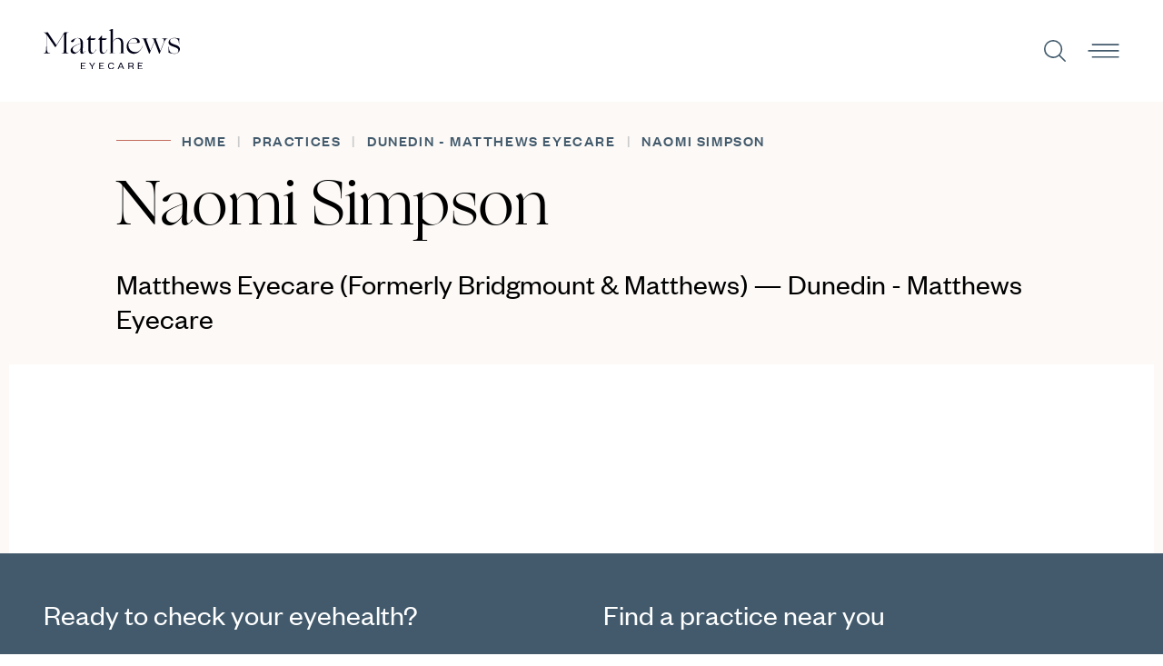

--- FILE ---
content_type: text/html; charset=utf-8
request_url: https://matthews.co.nz/practices/dunedin/naomi-simpson/
body_size: 2514
content:
<!DOCTYPE html><html lang="en-NZ"><head><script>(function(w,d,s,l,i){w[l]=w[l]||[];w[l].push({'gtm.start':
        new Date().getTime(),event:'gtm.js'});var f=d.getElementsByTagName(s)[0],
        j=d.createElement(s),dl=l!='dataLayer'?'&l='+l:'';j.async=true;j.src=
        'https://www.googletagmanager.com/gtm.js?id='+i+dl;f.parentNode.insertBefore(j,f);
        })(window,document,'script','dataLayer','GTM-K93XPPD');</script><link rel="apple-touch-icon" sizes="180x180" href="/favicons/apple-touch-icon.png"/><link rel="icon" type="image/png" sizes="32x32" href="/favicons/favicon-32x32.png"/><link rel="icon" type="image/png" sizes="16x16" href="/favicons/favicon-16x16.png"/><link rel="manifest" href="/favicons/site.webmanifest"/><link rel="mask-icon" href="/favicons/safari-pinned-tab.svg" color="#ffffff"/><meta name="msapplication-TileColor" content="#ffffff"/><meta name="theme-color" content="#ffffff"/><meta name="facebook-domain-verification" content=""/><meta name="msvalidate.01" content="6BC6C8A5CE0C9EA5A8E0FA1BDB2B0ACC"/><meta name="format-detection" content="telephone=no"/><meta charSet="utf-8"/><meta name="viewport" content="width=device-width"/><meta name="next-head-count" content="2"/><link rel="preload" href="/_next/static/css/5574dba8836cd9d1d647.css" as="style"/><link rel="stylesheet" href="/_next/static/css/5574dba8836cd9d1d647.css" data-n-g=""/><link rel="preload" href="/_next/static/css/0fbb9c9e2555be733cc5.css" as="style"/><link rel="stylesheet" href="/_next/static/css/0fbb9c9e2555be733cc5.css" data-n-p=""/><link rel="preload" href="/_next/static/css/bc02f8592c49371296fd.css" as="style"/><link rel="stylesheet" href="/_next/static/css/bc02f8592c49371296fd.css" data-n-p=""/><noscript data-n-css=""></noscript><script defer="" nomodule="" src="/_next/static/chunks/polyfills-a54b4f32bdc1ef890ddd.js"></script><script src="/_next/static/chunks/webpack-0cb069610457c13661fc.js" defer=""></script><script src="/_next/static/chunks/framework-6c6eb080c4d41d8fd79b.js" defer=""></script><script src="/_next/static/chunks/main-c4f1724244fd80043603.js" defer=""></script><script src="/_next/static/chunks/pages/_app-eaf6f60ba220c9f3c3c1.js" defer=""></script><script src="/_next/static/chunks/359-b0fbebf0fc14c29a1ce7.js" defer=""></script><script src="/_next/static/chunks/648-91df8a102565b14c240e.js" defer=""></script><script src="/_next/static/chunks/831-f4b2f76022d2c70e741d.js" defer=""></script><script src="/_next/static/chunks/206-4b80beabe93630444597.js" defer=""></script><script src="/_next/static/chunks/302-eaa852171c460d2992dd.js" defer=""></script><script src="/_next/static/chunks/pages/practices/%5Bpractice%5D/%5Bstaff%5D-3bb4104ef31c6c1984ed.js" defer=""></script><script src="/_next/static/eoSzEVTaVonCd1kxwFs2S/_buildManifest.js" defer=""></script><script src="/_next/static/eoSzEVTaVonCd1kxwFs2S/_ssgManifest.js" defer=""></script></head><body><noscript><iframe src="https://www.googletagmanager.com/ns.html?id=GTM-K93XPPD"
            height="0" width="0" style="display:none;visibility:hidden"></iframe></noscript><div id="__next"></div><div id="modal"></div><script id="__NEXT_DATA__" type="application/json">{"props":{"pageProps":{"page":{"enabled":false,"initialData":{"staff":{"id":"120198084","slug":"naomi-simpson","path":"/practices/dunedin/naomi-simpson/","title":"Naomi Simpson","parentLink":{"path":"/practices/dunedin/","slug":"dunedin","title":"Dunedin - Matthews Eyecare","name":"Matthews Eyecare (Formerly Bridgmount \u0026 Matthews)"},"seo":[{"attributes":null,"content":"Naomi Simpson","tag":"title"},{"attributes":{"property":"og:title","content":"Naomi Simpson"},"content":null,"tag":"meta"},{"attributes":{"name":"twitter:title","content":"Naomi Simpson"},"content":null,"tag":"meta"},{"attributes":{"name":"description","content":"We're a 3rd-generation family-owned business and New Zealand’s largest independent optometry group. We specialise in tailored optical care solutions and hand-picked eyewear collections sourced from independent, low-volume frame-makers around the world."},"content":null,"tag":"meta"},{"attributes":{"property":"og:description","content":"We're a 3rd-generation family-owned business and New Zealand’s largest independent optometry group. We specialise in tailored optical care solutions and hand-picked eyewear collections sourced from independent, low-volume frame-makers around the world."},"content":null,"tag":"meta"},{"attributes":{"name":"twitter:description","content":"We're a 3rd-generation family-owned business and New Zealand’s largest independent optometry group. We specialise in tailored optical care solutions and hand-picked eyewear collections sourced from independent, low-volume frame-makers around the world."},"content":null,"tag":"meta"},{"attributes":{"property":"og:image","content":"https://www.datocms-assets.com/54117/1730860050-naomi-dun.jpg?auto=format\u0026fit=max\u0026w=1200"},"content":null,"tag":"meta"},{"attributes":{"property":"og:image:width","content":"480"},"content":null,"tag":"meta"},{"attributes":{"property":"og:image:height","content":"640"},"content":null,"tag":"meta"},{"attributes":{"name":"twitter:image","content":"https://www.datocms-assets.com/54117/1730860050-naomi-dun.jpg?auto=format\u0026fit=max\u0026w=1200"},"content":null,"tag":"meta"},{"attributes":{"property":"og:locale","content":"en_NZ"},"content":null,"tag":"meta"},{"attributes":{"property":"og:type","content":"article"},"content":null,"tag":"meta"},{"attributes":{"property":"og:site_name","content":"Matthews Eyecare"},"content":null,"tag":"meta"},{"attributes":{"property":"article:modified_time","content":"2024-11-06T02:37:39Z"},"content":null,"tag":"meta"},{"attributes":{"property":"article:publisher","content":""},"content":null,"tag":"meta"},{"attributes":{"name":"twitter:card","content":"summary_large_image"},"content":null,"tag":"meta"}],"bio":"","bioButton":null,"bioImage":{"responsiveImage":{"srcSet":"https://www.datocms-assets.com/54117/1730860050-naomi-dun.jpg?dpr=0.25\u0026fit=crop\u0026h=441\u0026q=60\u0026w=428 107w,https://www.datocms-assets.com/54117/1730860050-naomi-dun.jpg?dpr=0.5\u0026fit=crop\u0026h=441\u0026q=60\u0026w=428 214w,https://www.datocms-assets.com/54117/1730860050-naomi-dun.jpg?dpr=0.75\u0026fit=crop\u0026h=441\u0026q=60\u0026w=428 321w,https://www.datocms-assets.com/54117/1730860050-naomi-dun.jpg?fit=crop\u0026h=441\u0026q=60\u0026w=428 428w","webpSrcSet":"https://www.datocms-assets.com/54117/1730860050-naomi-dun.jpg?dpr=0.25\u0026fit=crop\u0026fm=webp\u0026h=441\u0026q=60\u0026w=428 107w,https://www.datocms-assets.com/54117/1730860050-naomi-dun.jpg?dpr=0.5\u0026fit=crop\u0026fm=webp\u0026h=441\u0026q=60\u0026w=428 214w,https://www.datocms-assets.com/54117/1730860050-naomi-dun.jpg?dpr=0.75\u0026fit=crop\u0026fm=webp\u0026h=441\u0026q=60\u0026w=428 321w,https://www.datocms-assets.com/54117/1730860050-naomi-dun.jpg?fit=crop\u0026fm=webp\u0026h=441\u0026q=60\u0026w=428 428w","sizes":"(max-width: 428px) 100vw, 428px","src":"https://www.datocms-assets.com/54117/1730860050-naomi-dun.jpg?fit=crop\u0026h=441\u0026q=60\u0026w=428","width":428,"height":441,"aspectRatio":0.9705215419501134,"alt":null,"title":null,"base64":"[data-uri]"}},"contentHeading":"","content":"","video":null,"videoThumbnail":null,"pathwaysHeading":"","pathwaysCards":[]}}}},"__N_SSG":true},"page":"/practices/[practice]/[staff]","query":{"practice":"dunedin","staff":"naomi-simpson"},"buildId":"eoSzEVTaVonCd1kxwFs2S","runtimeConfig":{"BASE_URL":"https://matthews.co.nz"},"isFallback":false,"gsp":true,"scriptLoader":[]}</script></body></html>

--- FILE ---
content_type: text/html; charset=utf-8
request_url: https://matthews.co.nz/_next/data/eoSzEVTaVonCd1kxwFs2S/index.json
body_size: 14207
content:
{"pageProps":{"page":{"enabled":false,"initialData":{"home":{"seo":[{"attributes":null,"content":"Optometrist | Matthews Eyecare","tag":"title"},{"attributes":{"property":"og:title","content":"Optometrist | Matthews Eyecare"},"content":null,"tag":"meta"},{"attributes":{"name":"twitter:title","content":"Optometrist | Matthews Eyecare"},"content":null,"tag":"meta"},{"attributes":{"name":"description","content":"Matthews Eyecare is New Zealand's biggest independent optometrist, providing best optical solution nationwide. Check your eyes now at our nearest store"},"content":null,"tag":"meta"},{"attributes":{"property":"og:description","content":"Matthews Eyecare is New Zealand's biggest independent optometrist, providing best optical solution nationwide. Check your eyes now at our nearest store"},"content":null,"tag":"meta"},{"attributes":{"name":"twitter:description","content":"Matthews Eyecare is New Zealand's biggest independent optometrist, providing best optical solution nationwide. Check your eyes now at our nearest store"},"content":null,"tag":"meta"},{"attributes":{"property":"og:image","content":"https://www.datocms-assets.com/54117/1630437246-contact-lenses-image.png?auto=format&fit=max&w=1200"},"content":null,"tag":"meta"},{"attributes":{"property":"og:image:width","content":"1200"},"content":null,"tag":"meta"},{"attributes":{"property":"og:image:height","content":"856"},"content":null,"tag":"meta"},{"attributes":{"name":"twitter:image","content":"https://www.datocms-assets.com/54117/1630437246-contact-lenses-image.png?auto=format&fit=max&w=1200"},"content":null,"tag":"meta"},{"attributes":{"property":"og:locale","content":"en_NZ"},"content":null,"tag":"meta"},{"attributes":{"property":"og:type","content":"website"},"content":null,"tag":"meta"},{"attributes":{"property":"og:site_name","content":"Matthews Eyecare"},"content":null,"tag":"meta"},{"attributes":{"property":"article:modified_time","content":"2025-11-18T00:35:13Z"},"content":null,"tag":"meta"},{"attributes":{"property":"article:publisher","content":""},"content":null,"tag":"meta"},{"attributes":{"name":"twitter:card","content":"summary_large_image"},"content":null,"tag":"meta"}],"heroCarousel":[{"id":"141759034","link":{"id":"148520300","displayText":"Home Page","url":"https://matthews.co.nz/","page":null},"image":{"responsiveImage":{"srcSet":"https://www.datocms-assets.com/54117/1684270517-website-main-banner-2023-buttonless.jpg?dpr=0.25&fit=crop&h=980&q=60&w=1920 480w,https://www.datocms-assets.com/54117/1684270517-website-main-banner-2023-buttonless.jpg?dpr=0.5&fit=crop&h=980&q=60&w=1920 960w,https://www.datocms-assets.com/54117/1684270517-website-main-banner-2023-buttonless.jpg?dpr=0.75&fit=crop&h=980&q=60&w=1920 1440w,https://www.datocms-assets.com/54117/1684270517-website-main-banner-2023-buttonless.jpg?fit=crop&h=980&q=60&w=1920 1920w,https://www.datocms-assets.com/54117/1684270517-website-main-banner-2023-buttonless.jpg?dpr=1.5&fit=crop&h=980&q=60&w=1920 2880w,https://www.datocms-assets.com/54117/1684270517-website-main-banner-2023-buttonless.jpg?dpr=2&fit=crop&h=980&q=60&w=1920 3840w","webpSrcSet":"https://www.datocms-assets.com/54117/1684270517-website-main-banner-2023-buttonless.jpg?dpr=0.25&fit=crop&fm=webp&h=980&q=60&w=1920 480w,https://www.datocms-assets.com/54117/1684270517-website-main-banner-2023-buttonless.jpg?dpr=0.5&fit=crop&fm=webp&h=980&q=60&w=1920 960w,https://www.datocms-assets.com/54117/1684270517-website-main-banner-2023-buttonless.jpg?dpr=0.75&fit=crop&fm=webp&h=980&q=60&w=1920 1440w,https://www.datocms-assets.com/54117/1684270517-website-main-banner-2023-buttonless.jpg?fit=crop&fm=webp&h=980&q=60&w=1920 1920w,https://www.datocms-assets.com/54117/1684270517-website-main-banner-2023-buttonless.jpg?dpr=1.5&fit=crop&fm=webp&h=980&q=60&w=1920 2880w,https://www.datocms-assets.com/54117/1684270517-website-main-banner-2023-buttonless.jpg?dpr=2&fit=crop&fm=webp&h=980&q=60&w=1920 3840w","sizes":"(max-width: 1920px) 100vw, 1920px","src":"https://www.datocms-assets.com/54117/1684270517-website-main-banner-2023-buttonless.jpg?fit=crop&h=980&q=60&w=1920","width":1920,"height":980,"aspectRatio":1.9591836734693877,"alt":null,"title":null,"base64":"[data-uri]"}},"mobileImage":{"responsiveImage":{"srcSet":"https://www.datocms-assets.com/54117/1684124233-website-main-mobile-banner-2023.jpg?dpr=0.25&fit=crop&h=490&q=60&w=320 80w,https://www.datocms-assets.com/54117/1684124233-website-main-mobile-banner-2023.jpg?dpr=0.5&fit=crop&h=490&q=60&w=320 160w,https://www.datocms-assets.com/54117/1684124233-website-main-mobile-banner-2023.jpg?dpr=0.75&fit=crop&h=490&q=60&w=320 240w,https://www.datocms-assets.com/54117/1684124233-website-main-mobile-banner-2023.jpg?fit=crop&h=490&q=60&w=320 320w,https://www.datocms-assets.com/54117/1684124233-website-main-mobile-banner-2023.jpg?dpr=1.5&fit=crop&h=490&q=60&w=320 480w,https://www.datocms-assets.com/54117/1684124233-website-main-mobile-banner-2023.jpg?dpr=2&fit=crop&h=490&q=60&w=320 640w","webpSrcSet":"https://www.datocms-assets.com/54117/1684124233-website-main-mobile-banner-2023.jpg?dpr=0.25&fit=crop&fm=webp&h=490&q=60&w=320 80w,https://www.datocms-assets.com/54117/1684124233-website-main-mobile-banner-2023.jpg?dpr=0.5&fit=crop&fm=webp&h=490&q=60&w=320 160w,https://www.datocms-assets.com/54117/1684124233-website-main-mobile-banner-2023.jpg?dpr=0.75&fit=crop&fm=webp&h=490&q=60&w=320 240w,https://www.datocms-assets.com/54117/1684124233-website-main-mobile-banner-2023.jpg?fit=crop&fm=webp&h=490&q=60&w=320 320w,https://www.datocms-assets.com/54117/1684124233-website-main-mobile-banner-2023.jpg?dpr=1.5&fit=crop&fm=webp&h=490&q=60&w=320 480w,https://www.datocms-assets.com/54117/1684124233-website-main-mobile-banner-2023.jpg?dpr=2&fit=crop&fm=webp&h=490&q=60&w=320 640w","sizes":"(max-width: 320px) 100vw, 320px","src":"https://www.datocms-assets.com/54117/1684124233-website-main-mobile-banner-2023.jpg?fit=crop&h=490&q=60&w=320","width":320,"height":490,"aspectRatio":0.6530612244897959,"alt":null,"title":null,"base64":"[data-uri]"}}},{"id":"108464130","link":{"id":"62626850","displayText":"Book Now","url":"https://matthews.co.nz/practices/","page":null},"image":{"responsiveImage":{"srcSet":"https://www.datocms-assets.com/54117/1658370104-mat0020-website-sliders_1920x980_1_rev-v2.jpg?dpr=0.25&fit=crop&h=980&q=60&w=1920 480w,https://www.datocms-assets.com/54117/1658370104-mat0020-website-sliders_1920x980_1_rev-v2.jpg?dpr=0.5&fit=crop&h=980&q=60&w=1920 960w,https://www.datocms-assets.com/54117/1658370104-mat0020-website-sliders_1920x980_1_rev-v2.jpg?dpr=0.75&fit=crop&h=980&q=60&w=1920 1440w,https://www.datocms-assets.com/54117/1658370104-mat0020-website-sliders_1920x980_1_rev-v2.jpg?fit=crop&h=980&q=60&w=1920 1920w","webpSrcSet":"https://www.datocms-assets.com/54117/1658370104-mat0020-website-sliders_1920x980_1_rev-v2.jpg?dpr=0.25&fit=crop&fm=webp&h=980&q=60&w=1920 480w,https://www.datocms-assets.com/54117/1658370104-mat0020-website-sliders_1920x980_1_rev-v2.jpg?dpr=0.5&fit=crop&fm=webp&h=980&q=60&w=1920 960w,https://www.datocms-assets.com/54117/1658370104-mat0020-website-sliders_1920x980_1_rev-v2.jpg?dpr=0.75&fit=crop&fm=webp&h=980&q=60&w=1920 1440w,https://www.datocms-assets.com/54117/1658370104-mat0020-website-sliders_1920x980_1_rev-v2.jpg?fit=crop&fm=webp&h=980&q=60&w=1920 1920w","sizes":"(max-width: 1920px) 100vw, 1920px","src":"https://www.datocms-assets.com/54117/1658370104-mat0020-website-sliders_1920x980_1_rev-v2.jpg?fit=crop&h=980&q=60&w=1920","width":1920,"height":980,"aspectRatio":1.9591836734693877,"alt":null,"title":null,"base64":"[data-uri]"}},"mobileImage":{"responsiveImage":{"srcSet":"https://www.datocms-assets.com/54117/1658377080-mat0020-website-sliders_320x490_1_rev-v2-24.jpg?dpr=0.25&fit=crop&h=490&q=60&w=320 80w,https://www.datocms-assets.com/54117/1658377080-mat0020-website-sliders_320x490_1_rev-v2-24.jpg?dpr=0.5&fit=crop&h=490&q=60&w=320 160w,https://www.datocms-assets.com/54117/1658377080-mat0020-website-sliders_320x490_1_rev-v2-24.jpg?dpr=0.75&fit=crop&h=490&q=60&w=320 240w,https://www.datocms-assets.com/54117/1658377080-mat0020-website-sliders_320x490_1_rev-v2-24.jpg?fit=crop&h=490&q=60&w=320 320w,https://www.datocms-assets.com/54117/1658377080-mat0020-website-sliders_320x490_1_rev-v2-24.jpg?dpr=1.5&fit=crop&h=490&q=60&w=320 480w,https://www.datocms-assets.com/54117/1658377080-mat0020-website-sliders_320x490_1_rev-v2-24.jpg?dpr=2&fit=crop&h=490&q=60&w=320 640w","webpSrcSet":"https://www.datocms-assets.com/54117/1658377080-mat0020-website-sliders_320x490_1_rev-v2-24.jpg?dpr=0.25&fit=crop&fm=webp&h=490&q=60&w=320 80w,https://www.datocms-assets.com/54117/1658377080-mat0020-website-sliders_320x490_1_rev-v2-24.jpg?dpr=0.5&fit=crop&fm=webp&h=490&q=60&w=320 160w,https://www.datocms-assets.com/54117/1658377080-mat0020-website-sliders_320x490_1_rev-v2-24.jpg?dpr=0.75&fit=crop&fm=webp&h=490&q=60&w=320 240w,https://www.datocms-assets.com/54117/1658377080-mat0020-website-sliders_320x490_1_rev-v2-24.jpg?fit=crop&fm=webp&h=490&q=60&w=320 320w,https://www.datocms-assets.com/54117/1658377080-mat0020-website-sliders_320x490_1_rev-v2-24.jpg?dpr=1.5&fit=crop&fm=webp&h=490&q=60&w=320 480w,https://www.datocms-assets.com/54117/1658377080-mat0020-website-sliders_320x490_1_rev-v2-24.jpg?dpr=2&fit=crop&fm=webp&h=490&q=60&w=320 640w","sizes":"(max-width: 320px) 100vw, 320px","src":"https://www.datocms-assets.com/54117/1658377080-mat0020-website-sliders_320x490_1_rev-v2-24.jpg?fit=crop&h=490&q=60&w=320","width":320,"height":490,"aspectRatio":0.6530612244897959,"alt":null,"title":null,"base64":"[data-uri]"}}},{"id":"108464134","link":{"id":"57008737","displayText":"Glasses","url":"","page":{"id":"54904316","path":"/glasses/"}},"image":{"responsiveImage":{"srcSet":"https://www.datocms-assets.com/54117/1651457837-mat0020-website-sliders_1920x980_2_rev.jpg?dpr=0.25&fit=crop&h=980&q=60&w=1920 480w,https://www.datocms-assets.com/54117/1651457837-mat0020-website-sliders_1920x980_2_rev.jpg?dpr=0.5&fit=crop&h=980&q=60&w=1920 960w,https://www.datocms-assets.com/54117/1651457837-mat0020-website-sliders_1920x980_2_rev.jpg?dpr=0.75&fit=crop&h=980&q=60&w=1920 1440w,https://www.datocms-assets.com/54117/1651457837-mat0020-website-sliders_1920x980_2_rev.jpg?fit=crop&h=980&q=60&w=1920 1920w,https://www.datocms-assets.com/54117/1651457837-mat0020-website-sliders_1920x980_2_rev.jpg?dpr=1.5&fit=crop&h=980&q=60&w=1920 2880w,https://www.datocms-assets.com/54117/1651457837-mat0020-website-sliders_1920x980_2_rev.jpg?dpr=2&fit=crop&h=980&q=60&w=1920 3840w","webpSrcSet":"https://www.datocms-assets.com/54117/1651457837-mat0020-website-sliders_1920x980_2_rev.jpg?dpr=0.25&fit=crop&fm=webp&h=980&q=60&w=1920 480w,https://www.datocms-assets.com/54117/1651457837-mat0020-website-sliders_1920x980_2_rev.jpg?dpr=0.5&fit=crop&fm=webp&h=980&q=60&w=1920 960w,https://www.datocms-assets.com/54117/1651457837-mat0020-website-sliders_1920x980_2_rev.jpg?dpr=0.75&fit=crop&fm=webp&h=980&q=60&w=1920 1440w,https://www.datocms-assets.com/54117/1651457837-mat0020-website-sliders_1920x980_2_rev.jpg?fit=crop&fm=webp&h=980&q=60&w=1920 1920w,https://www.datocms-assets.com/54117/1651457837-mat0020-website-sliders_1920x980_2_rev.jpg?dpr=1.5&fit=crop&fm=webp&h=980&q=60&w=1920 2880w,https://www.datocms-assets.com/54117/1651457837-mat0020-website-sliders_1920x980_2_rev.jpg?dpr=2&fit=crop&fm=webp&h=980&q=60&w=1920 3840w","sizes":"(max-width: 1920px) 100vw, 1920px","src":"https://www.datocms-assets.com/54117/1651457837-mat0020-website-sliders_1920x980_2_rev.jpg?fit=crop&h=980&q=60&w=1920","width":1920,"height":980,"aspectRatio":1.9591836734693877,"alt":null,"title":null,"base64":"[data-uri]"}},"mobileImage":{"responsiveImage":{"srcSet":"https://www.datocms-assets.com/54117/1651457843-mat0020-website-sliders_320x490_2_rev.jpg?dpr=0.25&fit=crop&h=490&q=60&w=320 80w,https://www.datocms-assets.com/54117/1651457843-mat0020-website-sliders_320x490_2_rev.jpg?dpr=0.5&fit=crop&h=490&q=60&w=320 160w,https://www.datocms-assets.com/54117/1651457843-mat0020-website-sliders_320x490_2_rev.jpg?dpr=0.75&fit=crop&h=490&q=60&w=320 240w,https://www.datocms-assets.com/54117/1651457843-mat0020-website-sliders_320x490_2_rev.jpg?fit=crop&h=490&q=60&w=320 320w,https://www.datocms-assets.com/54117/1651457843-mat0020-website-sliders_320x490_2_rev.jpg?dpr=1.5&fit=crop&h=490&q=60&w=320 480w,https://www.datocms-assets.com/54117/1651457843-mat0020-website-sliders_320x490_2_rev.jpg?dpr=2&fit=crop&h=490&q=60&w=320 640w","webpSrcSet":"https://www.datocms-assets.com/54117/1651457843-mat0020-website-sliders_320x490_2_rev.jpg?dpr=0.25&fit=crop&fm=webp&h=490&q=60&w=320 80w,https://www.datocms-assets.com/54117/1651457843-mat0020-website-sliders_320x490_2_rev.jpg?dpr=0.5&fit=crop&fm=webp&h=490&q=60&w=320 160w,https://www.datocms-assets.com/54117/1651457843-mat0020-website-sliders_320x490_2_rev.jpg?dpr=0.75&fit=crop&fm=webp&h=490&q=60&w=320 240w,https://www.datocms-assets.com/54117/1651457843-mat0020-website-sliders_320x490_2_rev.jpg?fit=crop&fm=webp&h=490&q=60&w=320 320w,https://www.datocms-assets.com/54117/1651457843-mat0020-website-sliders_320x490_2_rev.jpg?dpr=1.5&fit=crop&fm=webp&h=490&q=60&w=320 480w,https://www.datocms-assets.com/54117/1651457843-mat0020-website-sliders_320x490_2_rev.jpg?dpr=2&fit=crop&fm=webp&h=490&q=60&w=320 640w","sizes":"(max-width: 320px) 100vw, 320px","src":"https://www.datocms-assets.com/54117/1651457843-mat0020-website-sliders_320x490_2_rev.jpg?fit=crop&h=490&q=60&w=320","width":320,"height":490,"aspectRatio":0.6530612244897959,"alt":null,"title":null,"base64":"[data-uri]"}}},{"id":"108464142","link":{"id":"57010518","displayText":"Eyecare","url":"","page":{"id":"59204488","path":"/eyecare/"}},"image":{"responsiveImage":{"srcSet":"https://www.datocms-assets.com/54117/1651457864-mat0020-website-sliders_1920x980_3_rev.jpg?dpr=0.25&fit=crop&h=980&q=60&w=1920 480w,https://www.datocms-assets.com/54117/1651457864-mat0020-website-sliders_1920x980_3_rev.jpg?dpr=0.5&fit=crop&h=980&q=60&w=1920 960w,https://www.datocms-assets.com/54117/1651457864-mat0020-website-sliders_1920x980_3_rev.jpg?dpr=0.75&fit=crop&h=980&q=60&w=1920 1440w,https://www.datocms-assets.com/54117/1651457864-mat0020-website-sliders_1920x980_3_rev.jpg?fit=crop&h=980&q=60&w=1920 1920w,https://www.datocms-assets.com/54117/1651457864-mat0020-website-sliders_1920x980_3_rev.jpg?dpr=1.5&fit=crop&h=980&q=60&w=1920 2880w,https://www.datocms-assets.com/54117/1651457864-mat0020-website-sliders_1920x980_3_rev.jpg?dpr=2&fit=crop&h=980&q=60&w=1920 3840w","webpSrcSet":"https://www.datocms-assets.com/54117/1651457864-mat0020-website-sliders_1920x980_3_rev.jpg?dpr=0.25&fit=crop&fm=webp&h=980&q=60&w=1920 480w,https://www.datocms-assets.com/54117/1651457864-mat0020-website-sliders_1920x980_3_rev.jpg?dpr=0.5&fit=crop&fm=webp&h=980&q=60&w=1920 960w,https://www.datocms-assets.com/54117/1651457864-mat0020-website-sliders_1920x980_3_rev.jpg?dpr=0.75&fit=crop&fm=webp&h=980&q=60&w=1920 1440w,https://www.datocms-assets.com/54117/1651457864-mat0020-website-sliders_1920x980_3_rev.jpg?fit=crop&fm=webp&h=980&q=60&w=1920 1920w,https://www.datocms-assets.com/54117/1651457864-mat0020-website-sliders_1920x980_3_rev.jpg?dpr=1.5&fit=crop&fm=webp&h=980&q=60&w=1920 2880w,https://www.datocms-assets.com/54117/1651457864-mat0020-website-sliders_1920x980_3_rev.jpg?dpr=2&fit=crop&fm=webp&h=980&q=60&w=1920 3840w","sizes":"(max-width: 1920px) 100vw, 1920px","src":"https://www.datocms-assets.com/54117/1651457864-mat0020-website-sliders_1920x980_3_rev.jpg?fit=crop&h=980&q=60&w=1920","width":1920,"height":980,"aspectRatio":1.9591836734693877,"alt":null,"title":null,"base64":"[data-uri]"}},"mobileImage":{"responsiveImage":{"srcSet":"https://www.datocms-assets.com/54117/1651457871-mat0020-website-sliders_320x490_3_rev.jpg?dpr=0.25&fit=crop&h=490&q=60&w=320 80w,https://www.datocms-assets.com/54117/1651457871-mat0020-website-sliders_320x490_3_rev.jpg?dpr=0.5&fit=crop&h=490&q=60&w=320 160w,https://www.datocms-assets.com/54117/1651457871-mat0020-website-sliders_320x490_3_rev.jpg?dpr=0.75&fit=crop&h=490&q=60&w=320 240w,https://www.datocms-assets.com/54117/1651457871-mat0020-website-sliders_320x490_3_rev.jpg?fit=crop&h=490&q=60&w=320 320w,https://www.datocms-assets.com/54117/1651457871-mat0020-website-sliders_320x490_3_rev.jpg?dpr=1.5&fit=crop&h=490&q=60&w=320 480w,https://www.datocms-assets.com/54117/1651457871-mat0020-website-sliders_320x490_3_rev.jpg?dpr=2&fit=crop&h=490&q=60&w=320 640w","webpSrcSet":"https://www.datocms-assets.com/54117/1651457871-mat0020-website-sliders_320x490_3_rev.jpg?dpr=0.25&fit=crop&fm=webp&h=490&q=60&w=320 80w,https://www.datocms-assets.com/54117/1651457871-mat0020-website-sliders_320x490_3_rev.jpg?dpr=0.5&fit=crop&fm=webp&h=490&q=60&w=320 160w,https://www.datocms-assets.com/54117/1651457871-mat0020-website-sliders_320x490_3_rev.jpg?dpr=0.75&fit=crop&fm=webp&h=490&q=60&w=320 240w,https://www.datocms-assets.com/54117/1651457871-mat0020-website-sliders_320x490_3_rev.jpg?fit=crop&fm=webp&h=490&q=60&w=320 320w,https://www.datocms-assets.com/54117/1651457871-mat0020-website-sliders_320x490_3_rev.jpg?dpr=1.5&fit=crop&fm=webp&h=490&q=60&w=320 480w,https://www.datocms-assets.com/54117/1651457871-mat0020-website-sliders_320x490_3_rev.jpg?dpr=2&fit=crop&fm=webp&h=490&q=60&w=320 640w","sizes":"(max-width: 320px) 100vw, 320px","src":"https://www.datocms-assets.com/54117/1651457871-mat0020-website-sliders_320x490_3_rev.jpg?fit=crop&h=490&q=60&w=320","width":320,"height":490,"aspectRatio":0.6530612244897959,"alt":null,"title":null,"base64":"[data-uri]"}}}],"glassesHeading":"Glasses","glassesContent":"<p><span data-contrast=\"auto\" xml:lang=\"EN-GB\" lang=\"EN-GB\" class=\"TextRun SCXW240774926 BCX0\"><span class=\"NormalTextRun SCXW240774926 BCX0\">Our collections are handpicked from the finest independent, low-volume frame-makers around the world. We&rsquo;re passionate about eyewear, and about curating styles that you&rsquo;ll love to wear, and love to be seen in!</span></span><span class=\"EOP SCXW240774926 BCX0\" data-ccp-props=\"{&quot;201341983&quot;:0,&quot;335559740&quot;:276}\">&nbsp;</span></p>","glassesImage":{"responsiveImage":{"srcSet":"https://www.datocms-assets.com/54117/1649640476-mat0026-circle-photo.png?dpr=0.25&fit=crop&h=634&q=60&w=851 212w,https://www.datocms-assets.com/54117/1649640476-mat0026-circle-photo.png?dpr=0.5&fit=crop&h=634&q=60&w=851 425w,https://www.datocms-assets.com/54117/1649640476-mat0026-circle-photo.png?dpr=0.75&fit=crop&h=634&q=60&w=851 638w,https://www.datocms-assets.com/54117/1649640476-mat0026-circle-photo.png?fit=crop&h=634&q=60&w=851 851w,https://www.datocms-assets.com/54117/1649640476-mat0026-circle-photo.png?dpr=1.5&fit=crop&h=634&q=60&w=851 1276w,https://www.datocms-assets.com/54117/1649640476-mat0026-circle-photo.png?dpr=2&fit=crop&h=634&q=60&w=851 1702w,https://www.datocms-assets.com/54117/1649640476-mat0026-circle-photo.png?dpr=3&fit=crop&h=634&q=60&w=851 2553w,https://www.datocms-assets.com/54117/1649640476-mat0026-circle-photo.png?dpr=4&fit=crop&h=634&q=60&w=851 3404w","webpSrcSet":"https://www.datocms-assets.com/54117/1649640476-mat0026-circle-photo.png?dpr=0.25&fit=crop&fm=webp&h=634&q=60&w=851 212w,https://www.datocms-assets.com/54117/1649640476-mat0026-circle-photo.png?dpr=0.5&fit=crop&fm=webp&h=634&q=60&w=851 425w,https://www.datocms-assets.com/54117/1649640476-mat0026-circle-photo.png?dpr=0.75&fit=crop&fm=webp&h=634&q=60&w=851 638w,https://www.datocms-assets.com/54117/1649640476-mat0026-circle-photo.png?fit=crop&fm=webp&h=634&q=60&w=851 851w,https://www.datocms-assets.com/54117/1649640476-mat0026-circle-photo.png?dpr=1.5&fit=crop&fm=webp&h=634&q=60&w=851 1276w,https://www.datocms-assets.com/54117/1649640476-mat0026-circle-photo.png?dpr=2&fit=crop&fm=webp&h=634&q=60&w=851 1702w,https://www.datocms-assets.com/54117/1649640476-mat0026-circle-photo.png?dpr=3&fit=crop&fm=webp&h=634&q=60&w=851 2553w,https://www.datocms-assets.com/54117/1649640476-mat0026-circle-photo.png?dpr=4&fit=crop&fm=webp&h=634&q=60&w=851 3404w","sizes":"(max-width: 851px) 100vw, 851px","src":"https://www.datocms-assets.com/54117/1649640476-mat0026-circle-photo.png?fit=crop&h=634&q=60&w=851","width":851,"height":634,"aspectRatio":1.3422712933753944,"alt":null,"title":null,"base64":"[data-uri]"}},"glassesButton":{"id":"54868495","displayText":"More","url":"/glasses","page":null},"sunglassesHeading":"Sunglasses","sunglassesContent":"<p><span data-contrast=\"auto\" xml:lang=\"EN-GB\" lang=\"EN-GB\" class=\"TextRun SCXW47574419 BCX0\"><span class=\"NormalTextRun SCXW47574419 BCX0\">Sunglasses are both a statement of style and a vital way of protecting your eyes from harmful UV rays. Our collection of men&rsquo;s and women&rsquo;s designer sunglasses and prescription sunglasses feature superior lenses and beautiful aesthetics.</span></span></p>","sunglassesImage":{"responsiveImage":{"srcSet":"https://www.datocms-assets.com/54117/1648602896-sunglasses_homepage.png?dpr=0.25&fit=crop&h=634&q=60&w=851 212w,https://www.datocms-assets.com/54117/1648602896-sunglasses_homepage.png?dpr=0.5&fit=crop&h=634&q=60&w=851 425w,https://www.datocms-assets.com/54117/1648602896-sunglasses_homepage.png?dpr=0.75&fit=crop&h=634&q=60&w=851 638w,https://www.datocms-assets.com/54117/1648602896-sunglasses_homepage.png?fit=crop&h=634&q=60&w=851 851w,https://www.datocms-assets.com/54117/1648602896-sunglasses_homepage.png?dpr=1.5&fit=crop&h=634&q=60&w=851 1276w,https://www.datocms-assets.com/54117/1648602896-sunglasses_homepage.png?dpr=2&fit=crop&h=634&q=60&w=851 1702w","webpSrcSet":"https://www.datocms-assets.com/54117/1648602896-sunglasses_homepage.png?dpr=0.25&fit=crop&fm=webp&h=634&q=60&w=851 212w,https://www.datocms-assets.com/54117/1648602896-sunglasses_homepage.png?dpr=0.5&fit=crop&fm=webp&h=634&q=60&w=851 425w,https://www.datocms-assets.com/54117/1648602896-sunglasses_homepage.png?dpr=0.75&fit=crop&fm=webp&h=634&q=60&w=851 638w,https://www.datocms-assets.com/54117/1648602896-sunglasses_homepage.png?fit=crop&fm=webp&h=634&q=60&w=851 851w,https://www.datocms-assets.com/54117/1648602896-sunglasses_homepage.png?dpr=1.5&fit=crop&fm=webp&h=634&q=60&w=851 1276w,https://www.datocms-assets.com/54117/1648602896-sunglasses_homepage.png?dpr=2&fit=crop&fm=webp&h=634&q=60&w=851 1702w","sizes":"(max-width: 851px) 100vw, 851px","src":"https://www.datocms-assets.com/54117/1648602896-sunglasses_homepage.png?fit=crop&h=634&q=60&w=851","width":851,"height":634,"aspectRatio":1.3422712933753944,"alt":null,"title":null,"base64":"[data-uri]"}},"sunglassesButton":{"id":"54868559","displayText":"More","url":"","page":{"id":"60873031","path":"/sunglasses/"}},"contactLensesHeading":"Contact Lenses","contactLensesContent":"<p><span data-contrast=\"auto\" xml:lang=\"EN-GB\" lang=\"EN-GB\" class=\"TextRun SCXW119884981 BCX0\"><span class=\"NormalTextRun SCXW119884981 BCX0\">Whether you&rsquo;re a </span></span><span data-contrast=\"auto\" xml:lang=\"EN-GB\" lang=\"EN-GB\" class=\"TextRun SCXW119884981 BCX0\"><span class=\"NormalTextRun SCXW119884981 BCX0\">first-time wearer, love the convenience of occasional use, or have worn them all your life, our range of contact lenses provides the latest technology and promises all-day comfort.</span></span><span class=\"EOP SCXW119884981 BCX0\" data-ccp-props=\"{&quot;201341983&quot;:0,&quot;335559740&quot;:276}\">&nbsp;</span></p>","contactLensesImage":{"responsiveImage":{"srcSet":"https://www.datocms-assets.com/54117/1630437246-contact-lenses-image.png?dpr=0.25&fit=crop&h=634&q=60&w=851 212w,https://www.datocms-assets.com/54117/1630437246-contact-lenses-image.png?dpr=0.5&fit=crop&h=634&q=60&w=851 425w,https://www.datocms-assets.com/54117/1630437246-contact-lenses-image.png?dpr=0.75&fit=crop&h=634&q=60&w=851 638w,https://www.datocms-assets.com/54117/1630437246-contact-lenses-image.png?fit=crop&h=634&q=60&w=851 851w,https://www.datocms-assets.com/54117/1630437246-contact-lenses-image.png?dpr=1.5&fit=crop&h=634&q=60&w=851 1276w","webpSrcSet":"https://www.datocms-assets.com/54117/1630437246-contact-lenses-image.png?dpr=0.25&fit=crop&fm=webp&h=634&q=60&w=851 212w,https://www.datocms-assets.com/54117/1630437246-contact-lenses-image.png?dpr=0.5&fit=crop&fm=webp&h=634&q=60&w=851 425w,https://www.datocms-assets.com/54117/1630437246-contact-lenses-image.png?dpr=0.75&fit=crop&fm=webp&h=634&q=60&w=851 638w,https://www.datocms-assets.com/54117/1630437246-contact-lenses-image.png?fit=crop&fm=webp&h=634&q=60&w=851 851w,https://www.datocms-assets.com/54117/1630437246-contact-lenses-image.png?dpr=1.5&fit=crop&fm=webp&h=634&q=60&w=851 1276w","sizes":"(max-width: 851px) 100vw, 851px","src":"https://www.datocms-assets.com/54117/1630437246-contact-lenses-image.png?fit=crop&h=634&q=60&w=851","width":851,"height":634,"aspectRatio":1.3422712933753944,"alt":null,"title":null,"base64":"[data-uri]"}},"contactLensesButton":{"id":"54868581","displayText":"More","url":"","page":{"id":"109127247","path":"/eyecare/lens-options/"}},"brandCarouselHeading":"Our Brands","brandCarouselSlides":[{"logo":{"responsiveImage":{"srcSet":"https://www.datocms-assets.com/54117/1644802576-anne.jpg?dpr=0.25&fit=crop&h=304&q=60&w=431 107w,https://www.datocms-assets.com/54117/1644802576-anne.jpg?dpr=0.5&fit=crop&h=304&q=60&w=431 215w,https://www.datocms-assets.com/54117/1644802576-anne.jpg?dpr=0.75&fit=crop&h=304&q=60&w=431 323w,https://www.datocms-assets.com/54117/1644802576-anne.jpg?fit=crop&h=304&q=60&w=431 431w","webpSrcSet":"https://www.datocms-assets.com/54117/1644802576-anne.jpg?dpr=0.25&fit=crop&fm=webp&h=304&q=60&w=431 107w,https://www.datocms-assets.com/54117/1644802576-anne.jpg?dpr=0.5&fit=crop&fm=webp&h=304&q=60&w=431 215w,https://www.datocms-assets.com/54117/1644802576-anne.jpg?dpr=0.75&fit=crop&fm=webp&h=304&q=60&w=431 323w,https://www.datocms-assets.com/54117/1644802576-anne.jpg?fit=crop&fm=webp&h=304&q=60&w=431 431w","sizes":"(max-width: 431px) 100vw, 431px","src":"https://www.datocms-assets.com/54117/1644802576-anne.jpg?fit=crop&h=304&q=60&w=431","width":431,"height":304,"aspectRatio":1.417763157894737,"alt":null,"title":null,"base64":"[data-uri]"}},"path":"/anne-et-valentin/","id":"54283193"},{"logo":{"responsiveImage":{"srcSet":"https://www.datocms-assets.com/54117/1644890919-vinylize.png?dpr=0.25&fit=crop&h=304&q=60&w=431 107w,https://www.datocms-assets.com/54117/1644890919-vinylize.png?dpr=0.5&fit=crop&h=304&q=60&w=431 215w,https://www.datocms-assets.com/54117/1644890919-vinylize.png?dpr=0.75&fit=crop&h=304&q=60&w=431 323w,https://www.datocms-assets.com/54117/1644890919-vinylize.png?fit=crop&h=304&q=60&w=431 431w","webpSrcSet":"https://www.datocms-assets.com/54117/1644890919-vinylize.png?dpr=0.25&fit=crop&fm=webp&h=304&q=60&w=431 107w,https://www.datocms-assets.com/54117/1644890919-vinylize.png?dpr=0.5&fit=crop&fm=webp&h=304&q=60&w=431 215w,https://www.datocms-assets.com/54117/1644890919-vinylize.png?dpr=0.75&fit=crop&fm=webp&h=304&q=60&w=431 323w,https://www.datocms-assets.com/54117/1644890919-vinylize.png?fit=crop&fm=webp&h=304&q=60&w=431 431w","sizes":"(max-width: 431px) 100vw, 431px","src":"https://www.datocms-assets.com/54117/1644890919-vinylize.png?fit=crop&h=304&q=60&w=431","width":431,"height":304,"aspectRatio":1.417763157894737,"alt":null,"title":null,"base64":"[data-uri]"}},"path":"/vinylize/","id":"60872976"},{"logo":{"responsiveImage":{"srcSet":"https://www.datocms-assets.com/54117/1759187196-woow.png?crop=focalpoint&dpr=0.25&fit=crop&fp-x=0.5&fp-y=0.46&h=304&q=60&w=431 107w,https://www.datocms-assets.com/54117/1759187196-woow.png?crop=focalpoint&dpr=0.5&fit=crop&fp-x=0.5&fp-y=0.46&h=304&q=60&w=431 215w,https://www.datocms-assets.com/54117/1759187196-woow.png?crop=focalpoint&dpr=0.75&fit=crop&fp-x=0.5&fp-y=0.46&h=304&q=60&w=431 323w,https://www.datocms-assets.com/54117/1759187196-woow.png?crop=focalpoint&fit=crop&fp-x=0.5&fp-y=0.46&h=304&q=60&w=431 431w","webpSrcSet":"https://www.datocms-assets.com/54117/1759187196-woow.png?crop=focalpoint&dpr=0.25&fit=crop&fm=webp&fp-x=0.5&fp-y=0.46&h=304&q=60&w=431 107w,https://www.datocms-assets.com/54117/1759187196-woow.png?crop=focalpoint&dpr=0.5&fit=crop&fm=webp&fp-x=0.5&fp-y=0.46&h=304&q=60&w=431 215w,https://www.datocms-assets.com/54117/1759187196-woow.png?crop=focalpoint&dpr=0.75&fit=crop&fm=webp&fp-x=0.5&fp-y=0.46&h=304&q=60&w=431 323w,https://www.datocms-assets.com/54117/1759187196-woow.png?crop=focalpoint&fit=crop&fm=webp&fp-x=0.5&fp-y=0.46&h=304&q=60&w=431 431w","sizes":"(max-width: 431px) 100vw, 431px","src":"https://www.datocms-assets.com/54117/1759187196-woow.png?crop=focalpoint&fit=crop&fp-x=0.5&fp-y=0.46&h=304&q=60&w=431","width":431,"height":304,"aspectRatio":1.417763157894737,"alt":null,"title":null,"base64":"[data-uri]"}},"path":"/woow/","id":"N4whCU9SQJS2_vYlORgsIQ"},{"logo":{"responsiveImage":{"srcSet":"https://www.datocms-assets.com/54117/1644896690-faceaface.png?dpr=0.25&fit=crop&h=304&q=60&w=431 107w,https://www.datocms-assets.com/54117/1644896690-faceaface.png?dpr=0.5&fit=crop&h=304&q=60&w=431 215w,https://www.datocms-assets.com/54117/1644896690-faceaface.png?dpr=0.75&fit=crop&h=304&q=60&w=431 323w,https://www.datocms-assets.com/54117/1644896690-faceaface.png?fit=crop&h=304&q=60&w=431 431w","webpSrcSet":"https://www.datocms-assets.com/54117/1644896690-faceaface.png?dpr=0.25&fit=crop&fm=webp&h=304&q=60&w=431 107w,https://www.datocms-assets.com/54117/1644896690-faceaface.png?dpr=0.5&fit=crop&fm=webp&h=304&q=60&w=431 215w,https://www.datocms-assets.com/54117/1644896690-faceaface.png?dpr=0.75&fit=crop&fm=webp&h=304&q=60&w=431 323w,https://www.datocms-assets.com/54117/1644896690-faceaface.png?fit=crop&fm=webp&h=304&q=60&w=431 431w","sizes":"(max-width: 431px) 100vw, 431px","src":"https://www.datocms-assets.com/54117/1644896690-faceaface.png?fit=crop&h=304&q=60&w=431","width":431,"height":304,"aspectRatio":1.417763157894737,"alt":null,"title":null,"base64":"[data-uri]"}},"path":"/face-a-face/","id":"83858938"},{"logo":{"responsiveImage":{"srcSet":"https://www.datocms-assets.com/54117/1644795918-la-eye.jpg?dpr=0.25&fit=crop&h=304&q=60&w=431 107w,https://www.datocms-assets.com/54117/1644795918-la-eye.jpg?dpr=0.5&fit=crop&h=304&q=60&w=431 215w,https://www.datocms-assets.com/54117/1644795918-la-eye.jpg?dpr=0.75&fit=crop&h=304&q=60&w=431 323w,https://www.datocms-assets.com/54117/1644795918-la-eye.jpg?fit=crop&h=304&q=60&w=431 431w","webpSrcSet":"https://www.datocms-assets.com/54117/1644795918-la-eye.jpg?dpr=0.25&fit=crop&fm=webp&h=304&q=60&w=431 107w,https://www.datocms-assets.com/54117/1644795918-la-eye.jpg?dpr=0.5&fit=crop&fm=webp&h=304&q=60&w=431 215w,https://www.datocms-assets.com/54117/1644795918-la-eye.jpg?dpr=0.75&fit=crop&fm=webp&h=304&q=60&w=431 323w,https://www.datocms-assets.com/54117/1644795918-la-eye.jpg?fit=crop&fm=webp&h=304&q=60&w=431 431w","sizes":"(max-width: 431px) 100vw, 431px","src":"https://www.datocms-assets.com/54117/1644795918-la-eye.jpg?fit=crop&h=304&q=60&w=431","width":431,"height":304,"aspectRatio":1.417763157894737,"alt":null,"title":null,"base64":"[data-uri]"}},"path":"/laeyeworks/","id":"107089438"},{"logo":{"responsiveImage":{"srcSet":"https://www.datocms-assets.com/54117/1711419423-theo-logo-png.png?dpr=0.25&fit=crop&h=304&q=60&w=431 107w,https://www.datocms-assets.com/54117/1711419423-theo-logo-png.png?dpr=0.5&fit=crop&h=304&q=60&w=431 215w,https://www.datocms-assets.com/54117/1711419423-theo-logo-png.png?dpr=0.75&fit=crop&h=304&q=60&w=431 323w,https://www.datocms-assets.com/54117/1711419423-theo-logo-png.png?fit=crop&h=304&q=60&w=431 431w","webpSrcSet":"https://www.datocms-assets.com/54117/1711419423-theo-logo-png.png?dpr=0.25&fit=crop&fm=webp&h=304&q=60&w=431 107w,https://www.datocms-assets.com/54117/1711419423-theo-logo-png.png?dpr=0.5&fit=crop&fm=webp&h=304&q=60&w=431 215w,https://www.datocms-assets.com/54117/1711419423-theo-logo-png.png?dpr=0.75&fit=crop&fm=webp&h=304&q=60&w=431 323w,https://www.datocms-assets.com/54117/1711419423-theo-logo-png.png?fit=crop&fm=webp&h=304&q=60&w=431 431w","sizes":"(max-width: 431px) 100vw, 431px","src":"https://www.datocms-assets.com/54117/1711419423-theo-logo-png.png?fit=crop&h=304&q=60&w=431","width":431,"height":304,"aspectRatio":1.417763157894737,"alt":null,"title":null,"base64":"[data-uri]"}},"path":"/theo/","id":"LYtv4ydbSKGDCgvB7V7XoA"},{"logo":{"responsiveImage":{"srcSet":"https://www.datocms-assets.com/54117/1759196408-kilsgaard-logo.png?dpr=0.25&fit=crop&h=304&q=60&w=431 107w,https://www.datocms-assets.com/54117/1759196408-kilsgaard-logo.png?dpr=0.5&fit=crop&h=304&q=60&w=431 215w,https://www.datocms-assets.com/54117/1759196408-kilsgaard-logo.png?fit=crop&h=304&q=60&w=431 431w","webpSrcSet":"https://www.datocms-assets.com/54117/1759196408-kilsgaard-logo.png?dpr=0.25&fit=crop&fm=webp&h=304&q=60&w=431 107w,https://www.datocms-assets.com/54117/1759196408-kilsgaard-logo.png?dpr=0.5&fit=crop&fm=webp&h=304&q=60&w=431 215w,https://www.datocms-assets.com/54117/1759196408-kilsgaard-logo.png?fit=crop&fm=webp&h=304&q=60&w=431 431w","sizes":"(max-width: 431px) 100vw, 431px","src":"https://www.datocms-assets.com/54117/1759196408-kilsgaard-logo.png?fit=crop&h=304&q=60&w=431","width":431,"height":304,"aspectRatio":1.417763157894737,"alt":null,"title":null,"base64":"[data-uri]"}},"path":"/kilsgaard/","id":"XJwvSEWVQH6gERPm-Dvpog"},{"logo":{"responsiveImage":{"srcSet":"https://www.datocms-assets.com/54117/1644977863-maui.png?dpr=0.25&fit=crop&h=304&q=60&w=431 107w,https://www.datocms-assets.com/54117/1644977863-maui.png?dpr=0.5&fit=crop&h=304&q=60&w=431 215w,https://www.datocms-assets.com/54117/1644977863-maui.png?dpr=0.75&fit=crop&h=304&q=60&w=431 323w,https://www.datocms-assets.com/54117/1644977863-maui.png?fit=crop&h=304&q=60&w=431 431w","webpSrcSet":"https://www.datocms-assets.com/54117/1644977863-maui.png?dpr=0.25&fit=crop&fm=webp&h=304&q=60&w=431 107w,https://www.datocms-assets.com/54117/1644977863-maui.png?dpr=0.5&fit=crop&fm=webp&h=304&q=60&w=431 215w,https://www.datocms-assets.com/54117/1644977863-maui.png?dpr=0.75&fit=crop&fm=webp&h=304&q=60&w=431 323w,https://www.datocms-assets.com/54117/1644977863-maui.png?fit=crop&fm=webp&h=304&q=60&w=431 431w","sizes":"(max-width: 431px) 100vw, 431px","src":"https://www.datocms-assets.com/54117/1644977863-maui.png?fit=crop&h=304&q=60&w=431","width":431,"height":304,"aspectRatio":1.417763157894737,"alt":null,"title":null,"base64":"[data-uri]"}},"path":"/maui-jim/","id":"83858952"},{"logo":{"responsiveImage":{"srcSet":"https://www.datocms-assets.com/54117/1763427187-kaleos-logo-1.png?dpr=0.25&fit=crop&h=304&q=60&w=431 107w,https://www.datocms-assets.com/54117/1763427187-kaleos-logo-1.png?dpr=0.5&fit=crop&h=304&q=60&w=431 215w,https://www.datocms-assets.com/54117/1763427187-kaleos-logo-1.png?dpr=0.75&fit=crop&h=304&q=60&w=431 323w,https://www.datocms-assets.com/54117/1763427187-kaleos-logo-1.png?fit=crop&h=304&q=60&w=431 431w","webpSrcSet":"https://www.datocms-assets.com/54117/1763427187-kaleos-logo-1.png?dpr=0.25&fit=crop&fm=webp&h=304&q=60&w=431 107w,https://www.datocms-assets.com/54117/1763427187-kaleos-logo-1.png?dpr=0.5&fit=crop&fm=webp&h=304&q=60&w=431 215w,https://www.datocms-assets.com/54117/1763427187-kaleos-logo-1.png?dpr=0.75&fit=crop&fm=webp&h=304&q=60&w=431 323w,https://www.datocms-assets.com/54117/1763427187-kaleos-logo-1.png?fit=crop&fm=webp&h=304&q=60&w=431 431w","sizes":"(max-width: 431px) 100vw, 431px","src":"https://www.datocms-assets.com/54117/1763427187-kaleos-logo-1.png?fit=crop&h=304&q=60&w=431","width":431,"height":304,"aspectRatio":1.417763157894737,"alt":null,"title":null,"base64":"[data-uri]"}},"path":"/kaleos/","id":"VKTrx2LIQuuLWGkmI3mHvg"},{"logo":{"responsiveImage":{"srcSet":"https://www.datocms-assets.com/54117/1763425470-serengeti_logo_white_on_black.png?crop=focalpoint&dpr=0.25&fit=crop&fp-x=0.5&fp-y=0.35&h=304&q=60&w=431 107w,https://www.datocms-assets.com/54117/1763425470-serengeti_logo_white_on_black.png?crop=focalpoint&dpr=0.5&fit=crop&fp-x=0.5&fp-y=0.35&h=304&q=60&w=431 215w,https://www.datocms-assets.com/54117/1763425470-serengeti_logo_white_on_black.png?crop=focalpoint&dpr=0.75&fit=crop&fp-x=0.5&fp-y=0.35&h=304&q=60&w=431 323w,https://www.datocms-assets.com/54117/1763425470-serengeti_logo_white_on_black.png?crop=focalpoint&fit=crop&fp-x=0.5&fp-y=0.35&h=304&q=60&w=431 431w","webpSrcSet":"https://www.datocms-assets.com/54117/1763425470-serengeti_logo_white_on_black.png?crop=focalpoint&dpr=0.25&fit=crop&fm=webp&fp-x=0.5&fp-y=0.35&h=304&q=60&w=431 107w,https://www.datocms-assets.com/54117/1763425470-serengeti_logo_white_on_black.png?crop=focalpoint&dpr=0.5&fit=crop&fm=webp&fp-x=0.5&fp-y=0.35&h=304&q=60&w=431 215w,https://www.datocms-assets.com/54117/1763425470-serengeti_logo_white_on_black.png?crop=focalpoint&dpr=0.75&fit=crop&fm=webp&fp-x=0.5&fp-y=0.35&h=304&q=60&w=431 323w,https://www.datocms-assets.com/54117/1763425470-serengeti_logo_white_on_black.png?crop=focalpoint&fit=crop&fm=webp&fp-x=0.5&fp-y=0.35&h=304&q=60&w=431 431w","sizes":"(max-width: 431px) 100vw, 431px","src":"https://www.datocms-assets.com/54117/1763425470-serengeti_logo_white_on_black.png?crop=focalpoint&fit=crop&fp-x=0.5&fp-y=0.35&h=304&q=60&w=431","width":431,"height":304,"aspectRatio":1.417763157894737,"alt":null,"title":null,"base64":"[data-uri]"}},"path":"/serengeti/","id":"N1y7qSqdT7e1QwkJitjM6g"},{"logo":{"responsiveImage":{"srcSet":"https://www.datocms-assets.com/54117/1644804884-caroline-abram.jpg?dpr=0.25&fit=crop&h=304&q=60&w=431 107w,https://www.datocms-assets.com/54117/1644804884-caroline-abram.jpg?dpr=0.5&fit=crop&h=304&q=60&w=431 215w,https://www.datocms-assets.com/54117/1644804884-caroline-abram.jpg?dpr=0.75&fit=crop&h=304&q=60&w=431 323w,https://www.datocms-assets.com/54117/1644804884-caroline-abram.jpg?fit=crop&h=304&q=60&w=431 431w","webpSrcSet":"https://www.datocms-assets.com/54117/1644804884-caroline-abram.jpg?dpr=0.25&fit=crop&fm=webp&h=304&q=60&w=431 107w,https://www.datocms-assets.com/54117/1644804884-caroline-abram.jpg?dpr=0.5&fit=crop&fm=webp&h=304&q=60&w=431 215w,https://www.datocms-assets.com/54117/1644804884-caroline-abram.jpg?dpr=0.75&fit=crop&fm=webp&h=304&q=60&w=431 323w,https://www.datocms-assets.com/54117/1644804884-caroline-abram.jpg?fit=crop&fm=webp&h=304&q=60&w=431 431w","sizes":"(max-width: 431px) 100vw, 431px","src":"https://www.datocms-assets.com/54117/1644804884-caroline-abram.jpg?fit=crop&h=304&q=60&w=431","width":431,"height":304,"aspectRatio":1.417763157894737,"alt":null,"title":null,"base64":"[data-uri]"}},"path":"/caroline-abram/","id":"83858937"},{"logo":{"responsiveImage":{"srcSet":"https://www.datocms-assets.com/54117/1711404591-screenshot-2024-03-26-at-11-07-54-am-edited.png?dpr=0.25&fit=crop&h=304&q=60&w=431 107w,https://www.datocms-assets.com/54117/1711404591-screenshot-2024-03-26-at-11-07-54-am-edited.png?dpr=0.5&fit=crop&h=304&q=60&w=431 215w,https://www.datocms-assets.com/54117/1711404591-screenshot-2024-03-26-at-11-07-54-am-edited.png?dpr=0.75&fit=crop&h=304&q=60&w=431 323w,https://www.datocms-assets.com/54117/1711404591-screenshot-2024-03-26-at-11-07-54-am-edited.png?fit=crop&h=304&q=60&w=431 431w","webpSrcSet":"https://www.datocms-assets.com/54117/1711404591-screenshot-2024-03-26-at-11-07-54-am-edited.png?dpr=0.25&fit=crop&fm=webp&h=304&q=60&w=431 107w,https://www.datocms-assets.com/54117/1711404591-screenshot-2024-03-26-at-11-07-54-am-edited.png?dpr=0.5&fit=crop&fm=webp&h=304&q=60&w=431 215w,https://www.datocms-assets.com/54117/1711404591-screenshot-2024-03-26-at-11-07-54-am-edited.png?dpr=0.75&fit=crop&fm=webp&h=304&q=60&w=431 323w,https://www.datocms-assets.com/54117/1711404591-screenshot-2024-03-26-at-11-07-54-am-edited.png?fit=crop&fm=webp&h=304&q=60&w=431 431w","sizes":"(max-width: 431px) 100vw, 431px","src":"https://www.datocms-assets.com/54117/1711404591-screenshot-2024-03-26-at-11-07-54-am-edited.png?fit=crop&h=304&q=60&w=431","width":431,"height":304,"aspectRatio":1.417763157894737,"alt":null,"title":null,"base64":"[data-uri]"}},"path":"/dutz/","id":"Zj3-MDszSteYHjBRSHpu0A"}],"testimonialCarouselHeading":"Customer Stories","testimonialCarouselSlides":[{"author":"Julie Howard","quote":"As soon as you walk in they’re calm. They drop everything. They’re never too busy or rushing around. They invest time with you. There’s a real calmness. There’s no pressure or drama.","image":{"responsiveImage":{"srcSet":"https://www.datocms-assets.com/54117/1651530188-circle-01.jpg?dpr=0.25&fit=crop&h=560&q=60&w=560 140w,https://www.datocms-assets.com/54117/1651530188-circle-01.jpg?dpr=0.5&fit=crop&h=560&q=60&w=560 280w,https://www.datocms-assets.com/54117/1651530188-circle-01.jpg?dpr=0.75&fit=crop&h=560&q=60&w=560 420w,https://www.datocms-assets.com/54117/1651530188-circle-01.jpg?fit=crop&h=560&q=60&w=560 560w,https://www.datocms-assets.com/54117/1651530188-circle-01.jpg?dpr=1.5&fit=crop&h=560&q=60&w=560 840w,https://www.datocms-assets.com/54117/1651530188-circle-01.jpg?dpr=2&fit=crop&h=560&q=60&w=560 1120w,https://www.datocms-assets.com/54117/1651530188-circle-01.jpg?dpr=3&fit=crop&h=560&q=60&w=560 1680w","webpSrcSet":"https://www.datocms-assets.com/54117/1651530188-circle-01.jpg?dpr=0.25&fit=crop&fm=webp&h=560&q=60&w=560 140w,https://www.datocms-assets.com/54117/1651530188-circle-01.jpg?dpr=0.5&fit=crop&fm=webp&h=560&q=60&w=560 280w,https://www.datocms-assets.com/54117/1651530188-circle-01.jpg?dpr=0.75&fit=crop&fm=webp&h=560&q=60&w=560 420w,https://www.datocms-assets.com/54117/1651530188-circle-01.jpg?fit=crop&fm=webp&h=560&q=60&w=560 560w,https://www.datocms-assets.com/54117/1651530188-circle-01.jpg?dpr=1.5&fit=crop&fm=webp&h=560&q=60&w=560 840w,https://www.datocms-assets.com/54117/1651530188-circle-01.jpg?dpr=2&fit=crop&fm=webp&h=560&q=60&w=560 1120w,https://www.datocms-assets.com/54117/1651530188-circle-01.jpg?dpr=3&fit=crop&fm=webp&h=560&q=60&w=560 1680w","sizes":"(max-width: 560px) 100vw, 560px","src":"https://www.datocms-assets.com/54117/1651530188-circle-01.jpg?fit=crop&h=560&q=60&w=560","width":560,"height":560,"aspectRatio":1,"alt":null,"title":null,"base64":"[data-uri]"}},"id":"54031528"},{"author":"Ben Donnelly ","quote":"Age caught up with me, and I needed glasses to read. From getting my eyes tested to choosing glasses the whole experience was informative, relaxed and not as intimidating as I thought it was going to be. Plus my wife gave my new specs the tick of approval!","image":{"responsiveImage":{"srcSet":"https://www.datocms-assets.com/54117/1651530234-circle-02.jpg?dpr=0.25&fit=crop&h=560&q=60&w=560 140w,https://www.datocms-assets.com/54117/1651530234-circle-02.jpg?dpr=0.5&fit=crop&h=560&q=60&w=560 280w,https://www.datocms-assets.com/54117/1651530234-circle-02.jpg?dpr=0.75&fit=crop&h=560&q=60&w=560 420w,https://www.datocms-assets.com/54117/1651530234-circle-02.jpg?fit=crop&h=560&q=60&w=560 560w,https://www.datocms-assets.com/54117/1651530234-circle-02.jpg?dpr=1.5&fit=crop&h=560&q=60&w=560 840w,https://www.datocms-assets.com/54117/1651530234-circle-02.jpg?dpr=2&fit=crop&h=560&q=60&w=560 1120w,https://www.datocms-assets.com/54117/1651530234-circle-02.jpg?dpr=3&fit=crop&h=560&q=60&w=560 1680w","webpSrcSet":"https://www.datocms-assets.com/54117/1651530234-circle-02.jpg?dpr=0.25&fit=crop&fm=webp&h=560&q=60&w=560 140w,https://www.datocms-assets.com/54117/1651530234-circle-02.jpg?dpr=0.5&fit=crop&fm=webp&h=560&q=60&w=560 280w,https://www.datocms-assets.com/54117/1651530234-circle-02.jpg?dpr=0.75&fit=crop&fm=webp&h=560&q=60&w=560 420w,https://www.datocms-assets.com/54117/1651530234-circle-02.jpg?fit=crop&fm=webp&h=560&q=60&w=560 560w,https://www.datocms-assets.com/54117/1651530234-circle-02.jpg?dpr=1.5&fit=crop&fm=webp&h=560&q=60&w=560 840w,https://www.datocms-assets.com/54117/1651530234-circle-02.jpg?dpr=2&fit=crop&fm=webp&h=560&q=60&w=560 1120w,https://www.datocms-assets.com/54117/1651530234-circle-02.jpg?dpr=3&fit=crop&fm=webp&h=560&q=60&w=560 1680w","sizes":"(max-width: 560px) 100vw, 560px","src":"https://www.datocms-assets.com/54117/1651530234-circle-02.jpg?fit=crop&h=560&q=60&w=560","width":560,"height":560,"aspectRatio":1,"alt":null,"title":null,"base64":"[data-uri]"}},"id":"54031631"},{"author":"Emily Hicks","quote":"Thoroughly recommend them – they have one of the best selections of glasses anywhere. If you are looking for something special and don’t want to look like everyone else, pay them a visit. Their staff are patient and took the time to help me pick out the perfect Anne & Valentine glasses.","image":{"responsiveImage":{"srcSet":"https://www.datocms-assets.com/54117/1651530288-circle-03.jpg?dpr=0.25&fit=crop&h=560&q=60&w=560 140w,https://www.datocms-assets.com/54117/1651530288-circle-03.jpg?dpr=0.5&fit=crop&h=560&q=60&w=560 280w,https://www.datocms-assets.com/54117/1651530288-circle-03.jpg?dpr=0.75&fit=crop&h=560&q=60&w=560 420w,https://www.datocms-assets.com/54117/1651530288-circle-03.jpg?fit=crop&h=560&q=60&w=560 560w,https://www.datocms-assets.com/54117/1651530288-circle-03.jpg?dpr=1.5&fit=crop&h=560&q=60&w=560 840w,https://www.datocms-assets.com/54117/1651530288-circle-03.jpg?dpr=2&fit=crop&h=560&q=60&w=560 1120w,https://www.datocms-assets.com/54117/1651530288-circle-03.jpg?dpr=3&fit=crop&h=560&q=60&w=560 1680w","webpSrcSet":"https://www.datocms-assets.com/54117/1651530288-circle-03.jpg?dpr=0.25&fit=crop&fm=webp&h=560&q=60&w=560 140w,https://www.datocms-assets.com/54117/1651530288-circle-03.jpg?dpr=0.5&fit=crop&fm=webp&h=560&q=60&w=560 280w,https://www.datocms-assets.com/54117/1651530288-circle-03.jpg?dpr=0.75&fit=crop&fm=webp&h=560&q=60&w=560 420w,https://www.datocms-assets.com/54117/1651530288-circle-03.jpg?fit=crop&fm=webp&h=560&q=60&w=560 560w,https://www.datocms-assets.com/54117/1651530288-circle-03.jpg?dpr=1.5&fit=crop&fm=webp&h=560&q=60&w=560 840w,https://www.datocms-assets.com/54117/1651530288-circle-03.jpg?dpr=2&fit=crop&fm=webp&h=560&q=60&w=560 1120w,https://www.datocms-assets.com/54117/1651530288-circle-03.jpg?dpr=3&fit=crop&fm=webp&h=560&q=60&w=560 1680w","sizes":"(max-width: 560px) 100vw, 560px","src":"https://www.datocms-assets.com/54117/1651530288-circle-03.jpg?fit=crop&h=560&q=60&w=560","width":560,"height":560,"aspectRatio":1,"alt":null,"title":null,"base64":"[data-uri]"}},"id":"106569533"},{"author":"Helen Gibbs","quote":"Really impressed with the service. With funny eyes, I've had enough optometrist appointments to know what an art a good consultation is. This is my new gold standard. I had the works including an optic nerve scan and was genuinely surprised at how little it cost. No pressure to buy, no sense of being rushed and an awesome explanation on my consultation from the knowledgeable team.","image":{"responsiveImage":{"srcSet":"https://www.datocms-assets.com/54117/1651530320-circle-05.jpg?dpr=0.25&fit=crop&h=560&q=60&w=560 140w,https://www.datocms-assets.com/54117/1651530320-circle-05.jpg?dpr=0.5&fit=crop&h=560&q=60&w=560 280w,https://www.datocms-assets.com/54117/1651530320-circle-05.jpg?dpr=0.75&fit=crop&h=560&q=60&w=560 420w,https://www.datocms-assets.com/54117/1651530320-circle-05.jpg?fit=crop&h=560&q=60&w=560 560w,https://www.datocms-assets.com/54117/1651530320-circle-05.jpg?dpr=1.5&fit=crop&h=560&q=60&w=560 840w,https://www.datocms-assets.com/54117/1651530320-circle-05.jpg?dpr=2&fit=crop&h=560&q=60&w=560 1120w,https://www.datocms-assets.com/54117/1651530320-circle-05.jpg?dpr=3&fit=crop&h=560&q=60&w=560 1680w","webpSrcSet":"https://www.datocms-assets.com/54117/1651530320-circle-05.jpg?dpr=0.25&fit=crop&fm=webp&h=560&q=60&w=560 140w,https://www.datocms-assets.com/54117/1651530320-circle-05.jpg?dpr=0.5&fit=crop&fm=webp&h=560&q=60&w=560 280w,https://www.datocms-assets.com/54117/1651530320-circle-05.jpg?dpr=0.75&fit=crop&fm=webp&h=560&q=60&w=560 420w,https://www.datocms-assets.com/54117/1651530320-circle-05.jpg?fit=crop&fm=webp&h=560&q=60&w=560 560w,https://www.datocms-assets.com/54117/1651530320-circle-05.jpg?dpr=1.5&fit=crop&fm=webp&h=560&q=60&w=560 840w,https://www.datocms-assets.com/54117/1651530320-circle-05.jpg?dpr=2&fit=crop&fm=webp&h=560&q=60&w=560 1120w,https://www.datocms-assets.com/54117/1651530320-circle-05.jpg?dpr=3&fit=crop&fm=webp&h=560&q=60&w=560 1680w","sizes":"(max-width: 560px) 100vw, 560px","src":"https://www.datocms-assets.com/54117/1651530320-circle-05.jpg?fit=crop&h=560&q=60&w=560","width":560,"height":560,"aspectRatio":1,"alt":null,"title":null,"base64":"[data-uri]"}},"id":"106569535"},{"author":"Emma Collins","quote":"A fantastic business. Great with my 3-year-old daughter, calm, gentle and friendly. Lovely quality frames and a good range. The warmest and most helpful customer service you could hope for. Highly recommend!","image":{"responsiveImage":{"srcSet":"https://www.datocms-assets.com/54117/1651530347-circle-06.jpg?dpr=0.25&fit=crop&h=560&q=60&w=560 140w,https://www.datocms-assets.com/54117/1651530347-circle-06.jpg?dpr=0.5&fit=crop&h=560&q=60&w=560 280w,https://www.datocms-assets.com/54117/1651530347-circle-06.jpg?dpr=0.75&fit=crop&h=560&q=60&w=560 420w,https://www.datocms-assets.com/54117/1651530347-circle-06.jpg?fit=crop&h=560&q=60&w=560 560w,https://www.datocms-assets.com/54117/1651530347-circle-06.jpg?dpr=1.5&fit=crop&h=560&q=60&w=560 840w,https://www.datocms-assets.com/54117/1651530347-circle-06.jpg?dpr=2&fit=crop&h=560&q=60&w=560 1120w,https://www.datocms-assets.com/54117/1651530347-circle-06.jpg?dpr=3&fit=crop&h=560&q=60&w=560 1680w","webpSrcSet":"https://www.datocms-assets.com/54117/1651530347-circle-06.jpg?dpr=0.25&fit=crop&fm=webp&h=560&q=60&w=560 140w,https://www.datocms-assets.com/54117/1651530347-circle-06.jpg?dpr=0.5&fit=crop&fm=webp&h=560&q=60&w=560 280w,https://www.datocms-assets.com/54117/1651530347-circle-06.jpg?dpr=0.75&fit=crop&fm=webp&h=560&q=60&w=560 420w,https://www.datocms-assets.com/54117/1651530347-circle-06.jpg?fit=crop&fm=webp&h=560&q=60&w=560 560w,https://www.datocms-assets.com/54117/1651530347-circle-06.jpg?dpr=1.5&fit=crop&fm=webp&h=560&q=60&w=560 840w,https://www.datocms-assets.com/54117/1651530347-circle-06.jpg?dpr=2&fit=crop&fm=webp&h=560&q=60&w=560 1120w,https://www.datocms-assets.com/54117/1651530347-circle-06.jpg?dpr=3&fit=crop&fm=webp&h=560&q=60&w=560 1680w","sizes":"(max-width: 560px) 100vw, 560px","src":"https://www.datocms-assets.com/54117/1651530347-circle-06.jpg?fit=crop&h=560&q=60&w=560","width":560,"height":560,"aspectRatio":1,"alt":null,"title":null,"base64":"[data-uri]"}},"id":"106569538"}],"fiftyFiftyTextHeading":"Committed to the Community ","fiftyFiftyTextButton":{"id":"53866608","displayText":"About Us","url":"","page":{"id":"54909349","path":"/about/"}},"fiftyFiftyTextSubheading":"<p><span data-contrast=\"auto\" xml:lang=\"EN-GB\" lang=\"EN-GB\" class=\"TextRun SCXW71826699 BCX0\"><span class=\"NormalTextRun SCXW71826699 BCX0\">Bill Matthews &ndash; optometrist, founder and namesake of Matthews Eyecare &ndash; believed in supporting the community. He also believed eyecare should be as personalised and as individual as you are.</span></span><span class=\"EOP SCXW71826699 BCX0\" data-ccp-props=\"{&quot;201341983&quot;:0,&quot;335559740&quot;:276}\">&nbsp;</span></p>","fiftyFiftyTextContent":"In the six decades since Matthews Eyecare was established, we’ve grown into New Zealand’s largest independent optometry group. But we’ve never lost sight of Bill’s vision. \n\nAs an independent, third-generation family-owned business, we can deliver a more tailored service. We can choose to deal with suppliers who share our principles, and employ staff who share our passion. Most importantly, we can immerse ourselves in our communities and connect with our customers on a much deeper, more impactful level.   ","video":null,"videoThumbnail":null,"pathwaysHeading":"Learn more about eyecare","pathwaysCards":[{"id":"54715770","slug":"uv-protection-and-glare-protection-what-is-the-difference","path":"/blog/uv-protection-and-glare-protection-what-is-the-difference/","title":"UV protection and glare protection – what is the difference?","excerpt":"When the sun shines, we reach for our sunglasses to protect our eyes against bright sunlight and harmful UV rays. But glare protection is often confused with UV protection – even though they’re two completely different things. ","category":{"title":"Eye Health","slug":"eye-health"},"heroImage":{"responsiveImage":{"srcSet":"https://www.datocms-assets.com/54117/1644977946-istock-1059344876.jpg?dpr=0.25&fit=crop&h=486&q=60&w=730 182w,https://www.datocms-assets.com/54117/1644977946-istock-1059344876.jpg?dpr=0.5&fit=crop&h=486&q=60&w=730 365w,https://www.datocms-assets.com/54117/1644977946-istock-1059344876.jpg?dpr=0.75&fit=crop&h=486&q=60&w=730 547w,https://www.datocms-assets.com/54117/1644977946-istock-1059344876.jpg?fit=crop&h=486&q=60&w=730 730w,https://www.datocms-assets.com/54117/1644977946-istock-1059344876.jpg?dpr=1.5&fit=crop&h=486&q=60&w=730 1095w,https://www.datocms-assets.com/54117/1644977946-istock-1059344876.jpg?dpr=2&fit=crop&h=486&q=60&w=730 1460w,https://www.datocms-assets.com/54117/1644977946-istock-1059344876.jpg?dpr=3&fit=crop&h=486&q=60&w=730 2190w,https://www.datocms-assets.com/54117/1644977946-istock-1059344876.jpg?dpr=4&fit=crop&h=486&q=60&w=730 2920w","webpSrcSet":"https://www.datocms-assets.com/54117/1644977946-istock-1059344876.jpg?dpr=0.25&fit=crop&fm=webp&h=486&q=60&w=730 182w,https://www.datocms-assets.com/54117/1644977946-istock-1059344876.jpg?dpr=0.5&fit=crop&fm=webp&h=486&q=60&w=730 365w,https://www.datocms-assets.com/54117/1644977946-istock-1059344876.jpg?dpr=0.75&fit=crop&fm=webp&h=486&q=60&w=730 547w,https://www.datocms-assets.com/54117/1644977946-istock-1059344876.jpg?fit=crop&fm=webp&h=486&q=60&w=730 730w,https://www.datocms-assets.com/54117/1644977946-istock-1059344876.jpg?dpr=1.5&fit=crop&fm=webp&h=486&q=60&w=730 1095w,https://www.datocms-assets.com/54117/1644977946-istock-1059344876.jpg?dpr=2&fit=crop&fm=webp&h=486&q=60&w=730 1460w,https://www.datocms-assets.com/54117/1644977946-istock-1059344876.jpg?dpr=3&fit=crop&fm=webp&h=486&q=60&w=730 2190w,https://www.datocms-assets.com/54117/1644977946-istock-1059344876.jpg?dpr=4&fit=crop&fm=webp&h=486&q=60&w=730 2920w","sizes":"(max-width: 730px) 100vw, 730px","src":"https://www.datocms-assets.com/54117/1644977946-istock-1059344876.jpg?fit=crop&h=486&q=60&w=730","width":730,"height":486,"aspectRatio":1.5020576131687242,"alt":null,"title":null,"base64":"[data-uri]"}}},{"id":"54715782","slug":"how-to-keep-your-eyes-healthy","path":"/blog/how-to-keep-your-eyes-healthy/","title":"Tips on how to keep your eyes healthy","excerpt":"Our eyes are constantly exposed to environmental irritants – dust, UV rays and the demands of a modern lifestyle. We have put together some useful tips on what you can do to protect your eyes.","category":{"title":"Eye Health","slug":"eye-health"},"heroImage":{"responsiveImage":{"srcSet":"https://www.datocms-assets.com/54117/1647909447-uv-glare2.jpg?dpr=0.25&fit=crop&h=486&q=60&w=730 182w,https://www.datocms-assets.com/54117/1647909447-uv-glare2.jpg?dpr=0.5&fit=crop&h=486&q=60&w=730 365w,https://www.datocms-assets.com/54117/1647909447-uv-glare2.jpg?dpr=0.75&fit=crop&h=486&q=60&w=730 547w,https://www.datocms-assets.com/54117/1647909447-uv-glare2.jpg?fit=crop&h=486&q=60&w=730 730w,https://www.datocms-assets.com/54117/1647909447-uv-glare2.jpg?dpr=1.5&fit=crop&h=486&q=60&w=730 1095w,https://www.datocms-assets.com/54117/1647909447-uv-glare2.jpg?dpr=2&fit=crop&h=486&q=60&w=730 1460w,https://www.datocms-assets.com/54117/1647909447-uv-glare2.jpg?dpr=3&fit=crop&h=486&q=60&w=730 2190w,https://www.datocms-assets.com/54117/1647909447-uv-glare2.jpg?dpr=4&fit=crop&h=486&q=60&w=730 2920w","webpSrcSet":"https://www.datocms-assets.com/54117/1647909447-uv-glare2.jpg?dpr=0.25&fit=crop&fm=webp&h=486&q=60&w=730 182w,https://www.datocms-assets.com/54117/1647909447-uv-glare2.jpg?dpr=0.5&fit=crop&fm=webp&h=486&q=60&w=730 365w,https://www.datocms-assets.com/54117/1647909447-uv-glare2.jpg?dpr=0.75&fit=crop&fm=webp&h=486&q=60&w=730 547w,https://www.datocms-assets.com/54117/1647909447-uv-glare2.jpg?fit=crop&fm=webp&h=486&q=60&w=730 730w,https://www.datocms-assets.com/54117/1647909447-uv-glare2.jpg?dpr=1.5&fit=crop&fm=webp&h=486&q=60&w=730 1095w,https://www.datocms-assets.com/54117/1647909447-uv-glare2.jpg?dpr=2&fit=crop&fm=webp&h=486&q=60&w=730 1460w,https://www.datocms-assets.com/54117/1647909447-uv-glare2.jpg?dpr=3&fit=crop&fm=webp&h=486&q=60&w=730 2190w,https://www.datocms-assets.com/54117/1647909447-uv-glare2.jpg?dpr=4&fit=crop&fm=webp&h=486&q=60&w=730 2920w","sizes":"(max-width: 730px) 100vw, 730px","src":"https://www.datocms-assets.com/54117/1647909447-uv-glare2.jpg?fit=crop&h=486&q=60&w=730","width":730,"height":486,"aspectRatio":1.5020576131687242,"alt":null,"title":null,"base64":"[data-uri]"}}}]}}}},"__N_SSG":true}

--- FILE ---
content_type: text/html; charset=utf-8
request_url: https://matthews.co.nz/_next/data/eoSzEVTaVonCd1kxwFs2S/practices.json
body_size: 2432
content:
{"pageProps":{"page":{"enabled":false,"initialData":{"practices":[{"id":"aePVyAsOS-my1Du-ENsu_Q","title":"Kerikeri Optometrists","name":"Kerikeri Optometrists","path":"/practices/oamaru-eyecare/","postcode":"0230","myhealth1stId":"3240","cardTitle":"Kerikeri","cardSubtitle":"","addressLineOne":"John Butler Centre","addressLineTwo":" 60 Kerikeri Road","city":"Kerikeri","phoneNumber":"(09) 401 7355","hidden":false,"alternateMoreLink":"https://kerikerioptometrists.co.nz/","alternateBookingLink":""},{"id":"56793134","title":"Whangarei - Matthews & Cook Eyecare","name":"Matthews & Cook Eyecare","path":"/practices/whangarei/","postcode":"0112","myhealth1stId":"8866","cardTitle":"Whangārei","cardSubtitle":"Matthews & Cook","addressLineOne":"132 Bank Street","addressLineTwo":"Regent","city":" Whangarei","phoneNumber":"(09) 438 2567","hidden":false,"alternateMoreLink":"","alternateBookingLink":""},{"id":"X9Qi9sOYQg-I582_-n5IHg","title":"Orewa Optics","name":"Orewa Optics","path":"","postcode":"0931","myhealth1stId":"","cardTitle":"Orewa","cardSubtitle":"Orewa Optics","addressLineOne":"10 Bakehouse Lane","addressLineTwo":"","city":"Orewa","phoneNumber":"(09) 426 6646","hidden":false,"alternateMoreLink":"https://orewaoptics.co.nz/","alternateBookingLink":"https://orewaoptics.co.nz/book-online/"},{"id":"WLXfKmCsTgWwYhS77Bx1Sw","title":"Auckland - Parker & Co","name":"Parker & Co","path":"","postcode":"1023","myhealth1stId":"3626","cardTitle":"Auckland - Newmarket","cardSubtitle":"Parker & Co","addressLineOne":"9 Teed Street","addressLineTwo":"Newmarket","city":"Auckland ","phoneNumber":" 09 524 8828","hidden":false,"alternateMoreLink":"https://www.parkerandco.nz/","alternateBookingLink":""},{"id":"55695732","title":"Auckland - Matthews Eyecare Ponsonby","name":"Matthews Eyecare (formerly Harrison and Matthews)","path":"/practices/auckland-city/","postcode":"1011","myhealth1stId":"3186","cardTitle":"Auckland - Ponsonby","cardSubtitle":"Matthews Eyecare Ponsonby","addressLineOne":"1 Jervois Road","addressLineTwo":"Ponsonby ","city":"Auckland","phoneNumber":"(09) 376 2565","hidden":null,"alternateMoreLink":"","alternateBookingLink":""},{"id":"AxXyzSQbSp6Mu2HhFZG7Mw","title":"Te Kūiti - King Country Optometrists","name":"King Country Optometrists","path":"/practices/oamaru-eyecare/","postcode":"3910","myhealth1stId":"","cardTitle":"Te Kūiti","cardSubtitle":"King Country Optometrists","addressLineOne":"89 Rora Street  ","addressLineTwo":" ","city":"Te Kūiti","phoneNumber":"0800 8788819","hidden":false,"alternateMoreLink":"https://www.kingcountryoptometrists.co.nz","alternateBookingLink":"https://kingcountryoptometrists.co.nz/contact-us/"},{"id":"Vcg1qaVdRci6CYiGUv1ykA","title":"Matthews Vision Care - Tauranga","name":"Matthews Vision Care, Tauranga","path":"","postcode":"3112","myhealth1stId":"","cardTitle":"Tauranga ","cardSubtitle":" Matthews Vision Care - Tauranga","addressLineOne":"157 Chadwick Road","addressLineTwo":" Greerton","city":"Tauranga","phoneNumber":"(07) 577 0113","hidden":false,"alternateMoreLink":"https://www.visiquegreerton.co.nz/","alternateBookingLink":""},{"id":"120000658","title":"Hamilton - Matthews Eyecare","name":"Bell, Neuhauser & Matthews ","path":"/practices/hamilton/","postcode":"3204","myhealth1stId":"8867","cardTitle":"Hamilton","cardSubtitle":"Bell Neuhauser & Matthews","addressLineOne":"456 Anglesea Street ","addressLineTwo":"","city":"Hamilton","phoneNumber":"(07) 838 3454 ","hidden":null,"alternateMoreLink":"","alternateBookingLink":""},{"id":"120000583","title":"Cambridge - Matthews Eyecare","name":"Matthews Eyecare","path":"/practices/cambridge/","postcode":"3434","myhealth1stId":"8868","cardTitle":"Cambridge","cardSubtitle":"","addressLineOne":"33 Duke Street","addressLineTwo":"","city":"Cambridge","phoneNumber":"(07) 827 6597","hidden":false,"alternateMoreLink":"","alternateBookingLink":""},{"id":"120000629","title":"Te Awamutu - Matthews Eyecare","name":"Matthews Eyecare","path":"/practices/teawamutu/","postcode":"3800","myhealth1stId":"8870","cardTitle":"Te Awamutu","cardSubtitle":"","addressLineOne":"2/406 Alexandra Street","addressLineTwo":"","city":"Te Awamutu","phoneNumber":"(07) 871 7741","hidden":null,"alternateMoreLink":"","alternateBookingLink":""},{"id":"164485380","title":"Te Puke - Matthews Eyecare","name":"Matthews Eyecare ","path":"/practices/te-puke/","postcode":"3119","myhealth1stId":"9605","cardTitle":"Te Puke","cardSubtitle":"","addressLineOne":"","addressLineTwo":"80 Jellicoe Street","city":"Te Puke","phoneNumber":"(07) 573 8999","hidden":null,"alternateMoreLink":"","alternateBookingLink":""},{"id":"Cbhc57urQOO_mDW3hQ4LTA","title":"Taupo Ross Gordon Optometrists","name":"Ross Gordon Optometrists","path":"/practices/taupo-rossgordon-optometrists/","postcode":"3330","myhealth1stId":"","cardTitle":"Taupo","cardSubtitle":"Ross Gordon Optometrists","addressLineOne":"66 Ruapehu Street","addressLineTwo":"","city":"Taupo","phoneNumber":"07 378 7529","hidden":false,"alternateMoreLink":"","alternateBookingLink":""},{"id":"120000624","title":"New Plymouth - Matthews Eyecare","name":"Matthews Eyecare","path":"/practices/new-plymouth/","postcode":"4310","myhealth1stId":"3702","cardTitle":"New Plymouth","cardSubtitle":"","addressLineOne":"100 Devon Street East","addressLineTwo":"","city":"New Plymouth","phoneNumber":"(06) 759 4126","hidden":null,"alternateMoreLink":"","alternateBookingLink":""},{"id":"dQJmHt3lRpeh9JOwudbWyA","title":"Ōpunake - Matthews Eyecare","name":"Matthews Eyecare","path":"/practices/opunake/","postcode":"4616","myhealth1stId":"","cardTitle":"Ōpunake ","cardSubtitle":"","addressLineOne":"By appointment only. Book via Email or Phone. ","addressLineTwo":"20/26 Napier Street","city":"Ōpunake ","phoneNumber":"(06) 759 4126","hidden":null,"alternateMoreLink":"","alternateBookingLink":""},{"id":"120000610","title":"Kāpiti - Matthews Eyecare","name":"Grylls, Keleher & Matthews","path":"/practices/kapiti/","postcode":"5032","myhealth1stId":"8871","cardTitle":"Kāpiti","cardSubtitle":"","addressLineOne":"8A Ihakara Street ","addressLineTwo":"","city":"Paraparaumu","phoneNumber":"(04) 298 4426 ","hidden":null,"alternateMoreLink":"","alternateBookingLink":""},{"id":"120000641","title":"Wellington - Matthews Eyecare","name":"Sangster & Matthews","path":"/practices/wellington/","postcode":"6011","myhealth1stId":"8879","cardTitle":"Wellington","cardSubtitle":"","addressLineOne":"56 The Terrace","addressLineTwo":"Ground Floor Aurora House","city":"Wellington","phoneNumber":"(04) 472 4010","hidden":null,"alternateMoreLink":"","alternateBookingLink":""},{"id":"120105921","title":"Blenheim - Matthews & Hassan Optometrists","name":"Matthews & Hassan Optometrists","path":"/practices/blenheim/","postcode":"7201","myhealth1stId":"3419","cardTitle":"Blenheim","cardSubtitle":"Matthews & Hassan Optometrists","addressLineOne":"The Forum, Unit 4,","addressLineTwo":"48 Market Street ","city":"Blenheim","phoneNumber":"(03) 578 5880 ","hidden":null,"alternateMoreLink":"","alternateBookingLink":""},{"id":"W_7XvdUeTGSYm87lGtKnHw","title":"Blenheim - Noel Templeton Optometrists","name":"Noel Templeton Optometrists","path":"/practices/blenheim-noel-templeton-optometrists/","postcode":"7201","myhealth1stId":"3583","cardTitle":"Blenheim","cardSubtitle":"Noel Templeton Optometrists","addressLineOne":"31 George Street","addressLineTwo":"","city":"Blenheim","phoneNumber":"03 578 2939","hidden":false,"alternateMoreLink":"","alternateBookingLink":""},{"id":"56812204","title":"Nelson - Matthews Eyecare","name":"Matthews Eyecare","path":"/practices/nelson/","postcode":"7010","myhealth1stId":"3332","cardTitle":"Nelson","cardSubtitle":"","addressLineOne":"1 Buxton Square","addressLineTwo":"","city":"Nelson","phoneNumber":"(03) 548 3249","hidden":null,"alternateMoreLink":"","alternateBookingLink":""},{"id":"120105925","title":"Richmond - Matthews Eyecare","name":"Matthews Eyecare","path":"/practices/richmond/","postcode":"7020","myhealth1stId":"3333","cardTitle":"Richmond","cardSubtitle":"","addressLineOne":"15 Sundial Square","addressLineTwo":"","city":"Richmond ","phoneNumber":"(03) 544 4319","hidden":null,"alternateMoreLink":"","alternateBookingLink":""},{"id":"120106031","title":"Motueka - Matthews Eyecare","name":"Matthews Eyecare","path":"/practices/motueka/","postcode":"7120","myhealth1stId":"4440","cardTitle":"Motueka","cardSubtitle":"","addressLineOne":"217 High Street","addressLineTwo":"","city":"Motueka","phoneNumber":"(03) 528 8724","hidden":null,"alternateMoreLink":"","alternateBookingLink":""},{"id":"D6EWCffaT2yKNB0WG7FXqg","title":"Tākaka - Matthews Eyecare","name":"","path":"/practices/takaka/","postcode":"7120","myhealth1stId":"","cardTitle":"Tākaka","cardSubtitle":"","addressLineOne":"By appointment only","addressLineTwo":"Golden Bay Community Health","city":"10 Central Takaka Road","phoneNumber":"(03) 528 8724 ","hidden":null,"alternateMoreLink":"","alternateBookingLink":""},{"id":"MztT4GI1RmGli2WWszEb8w","title":"Matthews Sports Vision","name":"Matthews Sports Vision","path":"/practices/matthews-sports-vision/","postcode":"7010","myhealth1stId":"","cardTitle":"Matthews Sports Vision","cardSubtitle":"","addressLineOne":"210 Hardy Street","addressLineTwo":" ","city":"Nelson","phoneNumber":"(03) 548 2555","hidden":false,"alternateMoreLink":"https://matthewssports.co.nz","alternateBookingLink":""},{"id":"56792215","title":"Christchurch - Matthews Eyecare","name":"Matthews Eyecare","path":"/practices/christchurch/","postcode":"8023","myhealth1stId":"4114","cardTitle":"Christchurch","cardSubtitle":"","addressLineOne":"50 The Tannery, 3  Garlands Rd ","addressLineTwo":"Woolston","city":"Christchurch","phoneNumber":"(03) 341 4850","hidden":null,"alternateMoreLink":"","alternateBookingLink":""},{"id":"122878592","title":"Wānaka- Matthews Eyecare","name":"Matthews Central Vision","path":"/practices/wanaka-matthews-eyecare/","postcode":"9305","myhealth1stId":"3621","cardTitle":"Wānaka","cardSubtitle":"Matthews Central Vision","addressLineOne":"23 Cardrona Valley Road","addressLineTwo":"","city":"Wānaka","phoneNumber":"(03) 443 0736","hidden":null,"alternateMoreLink":"","alternateBookingLink":""},{"id":"159009135","title":"Oamaru Eyecare","name":"Oamaru Eyecare","path":"/practices/oamaru-eyecare/","postcode":"9400","myhealth1stId":"9285","cardTitle":"Oamaru","cardSubtitle":"Oamaru Eyecare","addressLineOne":"413 Thames Highway  ","addressLineTwo":" ","city":"Oamaru","phoneNumber":"(03) 437 0707","hidden":false,"alternateMoreLink":"https://oamarueyecare.co.nz/","alternateBookingLink":""},{"id":"120105905","title":"Dunedin - Matthews Eyecare","name":"Matthews Eyecare (Formerly Bridgmount & Matthews)","path":"/practices/dunedin/","postcode":"9012","myhealth1stId":"8919","cardTitle":"Dunedin","cardSubtitle":"","addressLineOne":"","addressLineTwo":"160 King Edward Street","city":"Dunedin","phoneNumber":"(03) 455 3459 ","hidden":null,"alternateMoreLink":"","alternateBookingLink":""},{"id":"156549757","title":"Te Anau - Matthews Eyecare","name":"Southland Eyecare","path":"/practices/te-anau-southland-eyecare/","postcode":"9600","myhealth1stId":"","cardTitle":"Te Anau","cardSubtitle":"","addressLineOne":"25 Luxmore Drive","addressLineTwo":"","city":"Te Anau ","phoneNumber":"(03) 249 8946","hidden":false,"alternateMoreLink":"","alternateBookingLink":""},{"id":"156549769","title":"Invercargill","name":"Matthews Eyecare Southland","path":"/practices/invercargill/","postcode":"9810","myhealth1stId":"10414","cardTitle":"Invercargill","cardSubtitle":"Matthews Eyecare Southland","addressLineOne":"76 Kelvin Street","addressLineTwo":"","city":"Invercargill ","phoneNumber":"(03) 218 6600","hidden":false,"alternateMoreLink":"","alternateBookingLink":""}]}}},"__N_SSG":true}

--- FILE ---
content_type: text/html; charset=utf-8
request_url: https://matthews.co.nz/_next/data/eoSzEVTaVonCd1kxwFs2S/practices/dunedin.json
body_size: 7845
content:
{"pageProps":{"revalidate":60,"page":{"enabled":false,"initialData":{"practicePage":{"id":"120105905","slug":"dunedin","path":"/practices/dunedin/","title":"Dunedin - Matthews Eyecare","name":"Matthews Eyecare (Formerly Bridgmount & Matthews)","seo":[{"attributes":null,"content":"Matthews Eyecare","tag":"title"},{"attributes":{"property":"og:title","content":"Matthews Eyecare"},"content":null,"tag":"meta"},{"attributes":{"name":"twitter:title","content":"Matthews Eyecare"},"content":null,"tag":"meta"},{"attributes":{"name":"description","content":"We're a 3rd-generation family-owned business and New Zealand’s largest independent optometry group. We specialise in tailored optical care solutions and hand-picked eyewear collections sourced from independent, low-volume frame-makers around the world."},"content":null,"tag":"meta"},{"attributes":{"property":"og:description","content":"We're a 3rd-generation family-owned business and New Zealand’s largest independent optometry group. We specialise in tailored optical care solutions and hand-picked eyewear collections sourced from independent, low-volume frame-makers around the world."},"content":null,"tag":"meta"},{"attributes":{"name":"twitter:description","content":"We're a 3rd-generation family-owned business and New Zealand’s largest independent optometry group. We specialise in tailored optical care solutions and hand-picked eyewear collections sourced from independent, low-volume frame-makers around the world."},"content":null,"tag":"meta"},{"attributes":{"property":"og:image","content":"https://www.datocms-assets.com/54117/1649646132-istock-820772090.jpg?auto=format&fit=max&w=1200"},"content":null,"tag":"meta"},{"attributes":{"property":"og:image:width","content":"1200"},"content":null,"tag":"meta"},{"attributes":{"property":"og:image:height","content":"801"},"content":null,"tag":"meta"},{"attributes":{"name":"twitter:image","content":"https://www.datocms-assets.com/54117/1649646132-istock-820772090.jpg?auto=format&fit=max&w=1200"},"content":null,"tag":"meta"},{"attributes":{"property":"og:locale","content":"en_NZ"},"content":null,"tag":"meta"},{"attributes":{"property":"og:type","content":"article"},"content":null,"tag":"meta"},{"attributes":{"property":"og:site_name","content":"Matthews Eyecare"},"content":null,"tag":"meta"},{"attributes":{"property":"article:modified_time","content":"2024-11-06T02:54:28Z"},"content":null,"tag":"meta"},{"attributes":{"property":"article:publisher","content":""},"content":null,"tag":"meta"},{"attributes":{"name":"twitter:card","content":"summary_large_image"},"content":null,"tag":"meta"}],"addressLineOne":"","addressLineTwo":"160 King Edward Street","alternateMoreLink":"","postcode":"9012","city":"Dunedin","region":"Otago","phoneNumber":"(03) 455 3459 ","emailAddress":"dunedin@matthews.co.nz","openHours":[{"dayRange":"Monday – Friday","closingTime":"5.30 pm","openingTime":"8.30 am","id":"120105902"}],"facebook":"https://www.facebook.com/Bridgmount-Matthews-Optometrists-451138645030592","instagram":"https://www.instagram.com/matthewseyecarenz/","specialisations":"<p>Myopia Management&nbsp;</p>\n<p>Dry Eye &amp; Ocular Surface Disease Management&nbsp;</p>\n<p>Ocular Disease Management&nbsp;</p>\n<p>Glaucoma Management&nbsp;</p>\n<p>Marine (Maritime) Vision Testing&nbsp;</p>\n<p>Safety Eyewear</p>","buttons":[{"id":"121544316","url":"https://matthews.co.nz/book-now/?practice=8919","displayText":"Book Now","page":null}],"image":{"url":"https://www.datocms-assets.com/54117/1649646132-istock-820772090.jpg","responsiveImage":{"srcSet":"https://www.datocms-assets.com/54117/1649646132-istock-820772090.jpg?dpr=0.25&fit=crop&h=636&q=60&w=690 172w,https://www.datocms-assets.com/54117/1649646132-istock-820772090.jpg?dpr=0.5&fit=crop&h=636&q=60&w=690 345w,https://www.datocms-assets.com/54117/1649646132-istock-820772090.jpg?dpr=0.75&fit=crop&h=636&q=60&w=690 517w,https://www.datocms-assets.com/54117/1649646132-istock-820772090.jpg?fit=crop&h=636&q=60&w=690 690w,https://www.datocms-assets.com/54117/1649646132-istock-820772090.jpg?dpr=1.5&fit=crop&h=636&q=60&w=690 1035w,https://www.datocms-assets.com/54117/1649646132-istock-820772090.jpg?dpr=2&fit=crop&h=636&q=60&w=690 1380w,https://www.datocms-assets.com/54117/1649646132-istock-820772090.jpg?dpr=3&fit=crop&h=636&q=60&w=690 2070w","webpSrcSet":"https://www.datocms-assets.com/54117/1649646132-istock-820772090.jpg?dpr=0.25&fit=crop&fm=webp&h=636&q=60&w=690 172w,https://www.datocms-assets.com/54117/1649646132-istock-820772090.jpg?dpr=0.5&fit=crop&fm=webp&h=636&q=60&w=690 345w,https://www.datocms-assets.com/54117/1649646132-istock-820772090.jpg?dpr=0.75&fit=crop&fm=webp&h=636&q=60&w=690 517w,https://www.datocms-assets.com/54117/1649646132-istock-820772090.jpg?fit=crop&fm=webp&h=636&q=60&w=690 690w,https://www.datocms-assets.com/54117/1649646132-istock-820772090.jpg?dpr=1.5&fit=crop&fm=webp&h=636&q=60&w=690 1035w,https://www.datocms-assets.com/54117/1649646132-istock-820772090.jpg?dpr=2&fit=crop&fm=webp&h=636&q=60&w=690 1380w,https://www.datocms-assets.com/54117/1649646132-istock-820772090.jpg?dpr=3&fit=crop&fm=webp&h=636&q=60&w=690 2070w","sizes":"(max-width: 690px) 100vw, 690px","src":"https://www.datocms-assets.com/54117/1649646132-istock-820772090.jpg?fit=crop&h=636&q=60&w=690","width":690,"height":636,"aspectRatio":1.0849056603773586,"alt":null,"title":null,"base64":"[data-uri]"}},"specialisationsGridHeading":"Our Specialities","specialisationsGridContent":"Matthews has its origins in clinical expertise and continues to lead on clinical  excellence. Our Optometrists provide generalist and specialist services.","specialisationsGrid":[{"id":"66327378","path":"/speciality-eyecare-services/myopia-management1/","heading":"Myopia Management ","excerpt":"Myopia is short-sightedness (also known as near-sightedness). This means you can see nearby objects clearly and in focus, while faraway objects look blurry and out of focus.","image":{"responsiveImage":{"srcSet":"https://www.datocms-assets.com/54117/1635465753-adobestock175205372.jpeg?dpr=0.25&fit=crop&h=267&q=60&w=431 107w,https://www.datocms-assets.com/54117/1635465753-adobestock175205372.jpeg?dpr=0.5&fit=crop&h=267&q=60&w=431 215w,https://www.datocms-assets.com/54117/1635465753-adobestock175205372.jpeg?dpr=0.75&fit=crop&h=267&q=60&w=431 323w,https://www.datocms-assets.com/54117/1635465753-adobestock175205372.jpeg?fit=crop&h=267&q=60&w=431 431w,https://www.datocms-assets.com/54117/1635465753-adobestock175205372.jpeg?dpr=1.5&fit=crop&h=267&q=60&w=431 646w,https://www.datocms-assets.com/54117/1635465753-adobestock175205372.jpeg?dpr=2&fit=crop&h=267&q=60&w=431 862w,https://www.datocms-assets.com/54117/1635465753-adobestock175205372.jpeg?dpr=3&fit=crop&h=267&q=60&w=431 1293w,https://www.datocms-assets.com/54117/1635465753-adobestock175205372.jpeg?dpr=4&fit=crop&h=267&q=60&w=431 1724w","webpSrcSet":"https://www.datocms-assets.com/54117/1635465753-adobestock175205372.jpeg?dpr=0.25&fit=crop&fm=webp&h=267&q=60&w=431 107w,https://www.datocms-assets.com/54117/1635465753-adobestock175205372.jpeg?dpr=0.5&fit=crop&fm=webp&h=267&q=60&w=431 215w,https://www.datocms-assets.com/54117/1635465753-adobestock175205372.jpeg?dpr=0.75&fit=crop&fm=webp&h=267&q=60&w=431 323w,https://www.datocms-assets.com/54117/1635465753-adobestock175205372.jpeg?fit=crop&fm=webp&h=267&q=60&w=431 431w,https://www.datocms-assets.com/54117/1635465753-adobestock175205372.jpeg?dpr=1.5&fit=crop&fm=webp&h=267&q=60&w=431 646w,https://www.datocms-assets.com/54117/1635465753-adobestock175205372.jpeg?dpr=2&fit=crop&fm=webp&h=267&q=60&w=431 862w,https://www.datocms-assets.com/54117/1635465753-adobestock175205372.jpeg?dpr=3&fit=crop&fm=webp&h=267&q=60&w=431 1293w,https://www.datocms-assets.com/54117/1635465753-adobestock175205372.jpeg?dpr=4&fit=crop&fm=webp&h=267&q=60&w=431 1724w","sizes":"(max-width: 431px) 100vw, 431px","src":"https://www.datocms-assets.com/54117/1635465753-adobestock175205372.jpeg?fit=crop&h=267&q=60&w=431","width":431,"height":267,"aspectRatio":1.6142322097378277,"alt":null,"title":null,"base64":"[data-uri]"}},"parentLink":{"slug":"speciality-eyecare-services"}},{"id":"66332829","path":"/speciality-eyecare-services/irlen-syndrome/","heading":"Irlen Syndrome ","excerpt":"Irlen Syndrome is a perceptual processing disorder - it is not an optical condition. Treatment includes using precision-tinted coloured overlays to filter out the wavelengths of light causing the various effects on the visual processing system.","image":{"responsiveImage":{"srcSet":"https://www.datocms-assets.com/54117/1649034550-irlens.jpg?dpr=0.25&fit=crop&h=267&q=60&w=431 107w,https://www.datocms-assets.com/54117/1649034550-irlens.jpg?dpr=0.5&fit=crop&h=267&q=60&w=431 215w,https://www.datocms-assets.com/54117/1649034550-irlens.jpg?dpr=0.75&fit=crop&h=267&q=60&w=431 323w,https://www.datocms-assets.com/54117/1649034550-irlens.jpg?fit=crop&h=267&q=60&w=431 431w,https://www.datocms-assets.com/54117/1649034550-irlens.jpg?dpr=1.5&fit=crop&h=267&q=60&w=431 646w,https://www.datocms-assets.com/54117/1649034550-irlens.jpg?dpr=2&fit=crop&h=267&q=60&w=431 862w,https://www.datocms-assets.com/54117/1649034550-irlens.jpg?dpr=3&fit=crop&h=267&q=60&w=431 1293w,https://www.datocms-assets.com/54117/1649034550-irlens.jpg?dpr=4&fit=crop&h=267&q=60&w=431 1724w","webpSrcSet":"https://www.datocms-assets.com/54117/1649034550-irlens.jpg?dpr=0.25&fit=crop&fm=webp&h=267&q=60&w=431 107w,https://www.datocms-assets.com/54117/1649034550-irlens.jpg?dpr=0.5&fit=crop&fm=webp&h=267&q=60&w=431 215w,https://www.datocms-assets.com/54117/1649034550-irlens.jpg?dpr=0.75&fit=crop&fm=webp&h=267&q=60&w=431 323w,https://www.datocms-assets.com/54117/1649034550-irlens.jpg?fit=crop&fm=webp&h=267&q=60&w=431 431w,https://www.datocms-assets.com/54117/1649034550-irlens.jpg?dpr=1.5&fit=crop&fm=webp&h=267&q=60&w=431 646w,https://www.datocms-assets.com/54117/1649034550-irlens.jpg?dpr=2&fit=crop&fm=webp&h=267&q=60&w=431 862w,https://www.datocms-assets.com/54117/1649034550-irlens.jpg?dpr=3&fit=crop&fm=webp&h=267&q=60&w=431 1293w,https://www.datocms-assets.com/54117/1649034550-irlens.jpg?dpr=4&fit=crop&fm=webp&h=267&q=60&w=431 1724w","sizes":"(max-width: 431px) 100vw, 431px","src":"https://www.datocms-assets.com/54117/1649034550-irlens.jpg?fit=crop&h=267&q=60&w=431","width":431,"height":267,"aspectRatio":1.6142322097378277,"alt":null,"title":null,"base64":"[data-uri]"}},"parentLink":{"slug":"speciality-eyecare-services"}},{"id":"63594041","path":"/speciality-eyecare-services/dry-eye-es-ocular-surface-disease-management/","heading":"Dry Eye & Ocular Surface Disease Management","excerpt":"A common cause of irritated, red, uncomfortable eyes, it can affect your comfort, vision, ability to read, and mood.","image":{"responsiveImage":{"srcSet":"https://www.datocms-assets.com/54117/1649120258-dryeye-ocularsurfacediseasemanagement.jpg?crop=focalpoint&dpr=0.25&fit=crop&fp-x=0.5&fp-y=0.51&h=267&q=60&w=431 107w,https://www.datocms-assets.com/54117/1649120258-dryeye-ocularsurfacediseasemanagement.jpg?crop=focalpoint&dpr=0.5&fit=crop&fp-x=0.5&fp-y=0.51&h=267&q=60&w=431 215w,https://www.datocms-assets.com/54117/1649120258-dryeye-ocularsurfacediseasemanagement.jpg?crop=focalpoint&dpr=0.75&fit=crop&fp-x=0.5&fp-y=0.51&h=267&q=60&w=431 323w,https://www.datocms-assets.com/54117/1649120258-dryeye-ocularsurfacediseasemanagement.jpg?crop=focalpoint&fit=crop&fp-x=0.5&fp-y=0.51&h=267&q=60&w=431 431w,https://www.datocms-assets.com/54117/1649120258-dryeye-ocularsurfacediseasemanagement.jpg?crop=focalpoint&dpr=1.5&fit=crop&fp-x=0.5&fp-y=0.51&h=267&q=60&w=431 646w,https://www.datocms-assets.com/54117/1649120258-dryeye-ocularsurfacediseasemanagement.jpg?crop=focalpoint&dpr=2&fit=crop&fp-x=0.5&fp-y=0.51&h=267&q=60&w=431 862w,https://www.datocms-assets.com/54117/1649120258-dryeye-ocularsurfacediseasemanagement.jpg?crop=focalpoint&dpr=3&fit=crop&fp-x=0.5&fp-y=0.51&h=267&q=60&w=431 1293w,https://www.datocms-assets.com/54117/1649120258-dryeye-ocularsurfacediseasemanagement.jpg?crop=focalpoint&dpr=4&fit=crop&fp-x=0.5&fp-y=0.51&h=267&q=60&w=431 1724w","webpSrcSet":"https://www.datocms-assets.com/54117/1649120258-dryeye-ocularsurfacediseasemanagement.jpg?crop=focalpoint&dpr=0.25&fit=crop&fm=webp&fp-x=0.5&fp-y=0.51&h=267&q=60&w=431 107w,https://www.datocms-assets.com/54117/1649120258-dryeye-ocularsurfacediseasemanagement.jpg?crop=focalpoint&dpr=0.5&fit=crop&fm=webp&fp-x=0.5&fp-y=0.51&h=267&q=60&w=431 215w,https://www.datocms-assets.com/54117/1649120258-dryeye-ocularsurfacediseasemanagement.jpg?crop=focalpoint&dpr=0.75&fit=crop&fm=webp&fp-x=0.5&fp-y=0.51&h=267&q=60&w=431 323w,https://www.datocms-assets.com/54117/1649120258-dryeye-ocularsurfacediseasemanagement.jpg?crop=focalpoint&fit=crop&fm=webp&fp-x=0.5&fp-y=0.51&h=267&q=60&w=431 431w,https://www.datocms-assets.com/54117/1649120258-dryeye-ocularsurfacediseasemanagement.jpg?crop=focalpoint&dpr=1.5&fit=crop&fm=webp&fp-x=0.5&fp-y=0.51&h=267&q=60&w=431 646w,https://www.datocms-assets.com/54117/1649120258-dryeye-ocularsurfacediseasemanagement.jpg?crop=focalpoint&dpr=2&fit=crop&fm=webp&fp-x=0.5&fp-y=0.51&h=267&q=60&w=431 862w,https://www.datocms-assets.com/54117/1649120258-dryeye-ocularsurfacediseasemanagement.jpg?crop=focalpoint&dpr=3&fit=crop&fm=webp&fp-x=0.5&fp-y=0.51&h=267&q=60&w=431 1293w,https://www.datocms-assets.com/54117/1649120258-dryeye-ocularsurfacediseasemanagement.jpg?crop=focalpoint&dpr=4&fit=crop&fm=webp&fp-x=0.5&fp-y=0.51&h=267&q=60&w=431 1724w","sizes":"(max-width: 431px) 100vw, 431px","src":"https://www.datocms-assets.com/54117/1649120258-dryeye-ocularsurfacediseasemanagement.jpg?crop=focalpoint&fit=crop&fp-x=0.5&fp-y=0.51&h=267&q=60&w=431","width":431,"height":267,"aspectRatio":1.6142322097378277,"alt":null,"title":null,"base64":"[data-uri]"}},"parentLink":{"slug":"speciality-eyecare-services"}},{"id":"119613474","path":"/eyecare/glaucoma-and-optic-nerve-disease/","heading":"Glaucoma and Optic Nerve Disease ","excerpt":"There are many optic nerve diseases our optometrists assess for in a comprehensive eye exam. While Glaucoma is the most common, we also spot signs of optic neuritis due to multiple sclerosis, tumours, optic nerve swelling and other conditions. ","image":{"responsiveImage":{"srcSet":"https://www.datocms-assets.com/54117/1635468032-adobestock139474604.jpeg?dpr=0.25&fit=crop&h=267&q=60&w=431 107w,https://www.datocms-assets.com/54117/1635468032-adobestock139474604.jpeg?dpr=0.5&fit=crop&h=267&q=60&w=431 215w,https://www.datocms-assets.com/54117/1635468032-adobestock139474604.jpeg?dpr=0.75&fit=crop&h=267&q=60&w=431 323w,https://www.datocms-assets.com/54117/1635468032-adobestock139474604.jpeg?fit=crop&h=267&q=60&w=431 431w,https://www.datocms-assets.com/54117/1635468032-adobestock139474604.jpeg?dpr=1.5&fit=crop&h=267&q=60&w=431 646w,https://www.datocms-assets.com/54117/1635468032-adobestock139474604.jpeg?dpr=2&fit=crop&h=267&q=60&w=431 862w,https://www.datocms-assets.com/54117/1635468032-adobestock139474604.jpeg?dpr=3&fit=crop&h=267&q=60&w=431 1293w,https://www.datocms-assets.com/54117/1635468032-adobestock139474604.jpeg?dpr=4&fit=crop&h=267&q=60&w=431 1724w","webpSrcSet":"https://www.datocms-assets.com/54117/1635468032-adobestock139474604.jpeg?dpr=0.25&fit=crop&fm=webp&h=267&q=60&w=431 107w,https://www.datocms-assets.com/54117/1635468032-adobestock139474604.jpeg?dpr=0.5&fit=crop&fm=webp&h=267&q=60&w=431 215w,https://www.datocms-assets.com/54117/1635468032-adobestock139474604.jpeg?dpr=0.75&fit=crop&fm=webp&h=267&q=60&w=431 323w,https://www.datocms-assets.com/54117/1635468032-adobestock139474604.jpeg?fit=crop&fm=webp&h=267&q=60&w=431 431w,https://www.datocms-assets.com/54117/1635468032-adobestock139474604.jpeg?dpr=1.5&fit=crop&fm=webp&h=267&q=60&w=431 646w,https://www.datocms-assets.com/54117/1635468032-adobestock139474604.jpeg?dpr=2&fit=crop&fm=webp&h=267&q=60&w=431 862w,https://www.datocms-assets.com/54117/1635468032-adobestock139474604.jpeg?dpr=3&fit=crop&fm=webp&h=267&q=60&w=431 1293w,https://www.datocms-assets.com/54117/1635468032-adobestock139474604.jpeg?dpr=4&fit=crop&fm=webp&h=267&q=60&w=431 1724w","sizes":"(max-width: 431px) 100vw, 431px","src":"https://www.datocms-assets.com/54117/1635468032-adobestock139474604.jpeg?fit=crop&h=267&q=60&w=431","width":431,"height":267,"aspectRatio":1.6142322097378277,"alt":null,"title":null,"base64":"[data-uri]"}},"parentLink":{"slug":"eyecare"}},{"id":"66269145","path":"/about/marine-vision/","heading":"Marine Vision Testing","excerpt":"Examinations for all levels of the Standard Nautical Certificate including Local Launch Operator (LLO); Certified Deckhand; Engineering Certificates; Advanced Deckhand; Inshore Launch masters (ILM) ","image":{"responsiveImage":{"srcSet":"https://www.datocms-assets.com/54117/1649035674-marine.jpg?dpr=0.25&fit=crop&h=267&q=60&w=431 107w,https://www.datocms-assets.com/54117/1649035674-marine.jpg?dpr=0.5&fit=crop&h=267&q=60&w=431 215w,https://www.datocms-assets.com/54117/1649035674-marine.jpg?dpr=0.75&fit=crop&h=267&q=60&w=431 323w,https://www.datocms-assets.com/54117/1649035674-marine.jpg?fit=crop&h=267&q=60&w=431 431w,https://www.datocms-assets.com/54117/1649035674-marine.jpg?dpr=1.5&fit=crop&h=267&q=60&w=431 646w,https://www.datocms-assets.com/54117/1649035674-marine.jpg?dpr=2&fit=crop&h=267&q=60&w=431 862w,https://www.datocms-assets.com/54117/1649035674-marine.jpg?dpr=3&fit=crop&h=267&q=60&w=431 1293w,https://www.datocms-assets.com/54117/1649035674-marine.jpg?dpr=4&fit=crop&h=267&q=60&w=431 1724w","webpSrcSet":"https://www.datocms-assets.com/54117/1649035674-marine.jpg?dpr=0.25&fit=crop&fm=webp&h=267&q=60&w=431 107w,https://www.datocms-assets.com/54117/1649035674-marine.jpg?dpr=0.5&fit=crop&fm=webp&h=267&q=60&w=431 215w,https://www.datocms-assets.com/54117/1649035674-marine.jpg?dpr=0.75&fit=crop&fm=webp&h=267&q=60&w=431 323w,https://www.datocms-assets.com/54117/1649035674-marine.jpg?fit=crop&fm=webp&h=267&q=60&w=431 431w,https://www.datocms-assets.com/54117/1649035674-marine.jpg?dpr=1.5&fit=crop&fm=webp&h=267&q=60&w=431 646w,https://www.datocms-assets.com/54117/1649035674-marine.jpg?dpr=2&fit=crop&fm=webp&h=267&q=60&w=431 862w,https://www.datocms-assets.com/54117/1649035674-marine.jpg?dpr=3&fit=crop&fm=webp&h=267&q=60&w=431 1293w,https://www.datocms-assets.com/54117/1649035674-marine.jpg?dpr=4&fit=crop&fm=webp&h=267&q=60&w=431 1724w","sizes":"(max-width: 431px) 100vw, 431px","src":"https://www.datocms-assets.com/54117/1649035674-marine.jpg?fit=crop&h=267&q=60&w=431","width":431,"height":267,"aspectRatio":1.6142322097378277,"alt":null,"title":null,"base64":"[data-uri]"}},"parentLink":{"slug":"about"}},{"id":"66332822","path":"/speciality-eyecare-services/safety-eyewear/","heading":"Safety Eyewear ","excerpt":"Inadequate or inappropriate eye protection and failure to observe occupational health and safety practices are the major causes of workplace eye injuries.  ","image":{"responsiveImage":{"srcSet":"https://www.datocms-assets.com/54117/1648000678-safteyeyewear.jpeg?dpr=0.25&fit=crop&h=267&q=60&w=431 107w,https://www.datocms-assets.com/54117/1648000678-safteyeyewear.jpeg?dpr=0.5&fit=crop&h=267&q=60&w=431 215w,https://www.datocms-assets.com/54117/1648000678-safteyeyewear.jpeg?dpr=0.75&fit=crop&h=267&q=60&w=431 323w,https://www.datocms-assets.com/54117/1648000678-safteyeyewear.jpeg?fit=crop&h=267&q=60&w=431 431w,https://www.datocms-assets.com/54117/1648000678-safteyeyewear.jpeg?dpr=1.5&fit=crop&h=267&q=60&w=431 646w,https://www.datocms-assets.com/54117/1648000678-safteyeyewear.jpeg?dpr=2&fit=crop&h=267&q=60&w=431 862w,https://www.datocms-assets.com/54117/1648000678-safteyeyewear.jpeg?dpr=3&fit=crop&h=267&q=60&w=431 1293w,https://www.datocms-assets.com/54117/1648000678-safteyeyewear.jpeg?dpr=4&fit=crop&h=267&q=60&w=431 1724w","webpSrcSet":"https://www.datocms-assets.com/54117/1648000678-safteyeyewear.jpeg?dpr=0.25&fit=crop&fm=webp&h=267&q=60&w=431 107w,https://www.datocms-assets.com/54117/1648000678-safteyeyewear.jpeg?dpr=0.5&fit=crop&fm=webp&h=267&q=60&w=431 215w,https://www.datocms-assets.com/54117/1648000678-safteyeyewear.jpeg?dpr=0.75&fit=crop&fm=webp&h=267&q=60&w=431 323w,https://www.datocms-assets.com/54117/1648000678-safteyeyewear.jpeg?fit=crop&fm=webp&h=267&q=60&w=431 431w,https://www.datocms-assets.com/54117/1648000678-safteyeyewear.jpeg?dpr=1.5&fit=crop&fm=webp&h=267&q=60&w=431 646w,https://www.datocms-assets.com/54117/1648000678-safteyeyewear.jpeg?dpr=2&fit=crop&fm=webp&h=267&q=60&w=431 862w,https://www.datocms-assets.com/54117/1648000678-safteyeyewear.jpeg?dpr=3&fit=crop&fm=webp&h=267&q=60&w=431 1293w,https://www.datocms-assets.com/54117/1648000678-safteyeyewear.jpeg?dpr=4&fit=crop&fm=webp&h=267&q=60&w=431 1724w","sizes":"(max-width: 431px) 100vw, 431px","src":"https://www.datocms-assets.com/54117/1648000678-safteyeyewear.jpeg?fit=crop&h=267&q=60&w=431","width":431,"height":267,"aspectRatio":1.6142322097378277,"alt":null,"title":null,"base64":"[data-uri]"}},"parentLink":{"slug":"speciality-eyecare-services"}}],"staffGridHeading":"Our Specialist Team","staffGridContent":"We are on a mission to provide the very best eyecare for New Zealanders. We offer the best in technology and clinical expertise. Our teams are small enough to keep the personal local feel of a family run business. ","staffGrid":[{"id":"WoUkb7RCTHSO--RsNr0SuA","path":"/practices/dunedin/mai-phuong-le/","title":"Mai Phuong Le","excerpt":"Clinical interests include ocular pathology and therapeutics, glaucoma management, myopia control and dry eyes therapy.","jobTitle":"Optometrist","bioImage":{"responsiveImage":{"srcSet":"https://www.datocms-assets.com/54117/1720580897-mai-phuong-le-headshot.jpg?dpr=0.25&fit=crop&h=350&q=60&w=340 85w,https://www.datocms-assets.com/54117/1720580897-mai-phuong-le-headshot.jpg?dpr=0.5&fit=crop&h=350&q=60&w=340 170w,https://www.datocms-assets.com/54117/1720580897-mai-phuong-le-headshot.jpg?dpr=0.75&fit=crop&h=350&q=60&w=340 255w,https://www.datocms-assets.com/54117/1720580897-mai-phuong-le-headshot.jpg?fit=crop&h=350&q=60&w=340 340w,https://www.datocms-assets.com/54117/1720580897-mai-phuong-le-headshot.jpg?dpr=1.5&fit=crop&h=350&q=60&w=340 510w,https://www.datocms-assets.com/54117/1720580897-mai-phuong-le-headshot.jpg?dpr=2&fit=crop&h=350&q=60&w=340 680w,https://www.datocms-assets.com/54117/1720580897-mai-phuong-le-headshot.jpg?dpr=3&fit=crop&h=350&q=60&w=340 1020w,https://www.datocms-assets.com/54117/1720580897-mai-phuong-le-headshot.jpg?dpr=4&fit=crop&h=350&q=60&w=340 1360w","webpSrcSet":"https://www.datocms-assets.com/54117/1720580897-mai-phuong-le-headshot.jpg?dpr=0.25&fit=crop&fm=webp&h=350&q=60&w=340 85w,https://www.datocms-assets.com/54117/1720580897-mai-phuong-le-headshot.jpg?dpr=0.5&fit=crop&fm=webp&h=350&q=60&w=340 170w,https://www.datocms-assets.com/54117/1720580897-mai-phuong-le-headshot.jpg?dpr=0.75&fit=crop&fm=webp&h=350&q=60&w=340 255w,https://www.datocms-assets.com/54117/1720580897-mai-phuong-le-headshot.jpg?fit=crop&fm=webp&h=350&q=60&w=340 340w,https://www.datocms-assets.com/54117/1720580897-mai-phuong-le-headshot.jpg?dpr=1.5&fit=crop&fm=webp&h=350&q=60&w=340 510w,https://www.datocms-assets.com/54117/1720580897-mai-phuong-le-headshot.jpg?dpr=2&fit=crop&fm=webp&h=350&q=60&w=340 680w,https://www.datocms-assets.com/54117/1720580897-mai-phuong-le-headshot.jpg?dpr=3&fit=crop&fm=webp&h=350&q=60&w=340 1020w,https://www.datocms-assets.com/54117/1720580897-mai-phuong-le-headshot.jpg?dpr=4&fit=crop&fm=webp&h=350&q=60&w=340 1360w","sizes":"(max-width: 340px) 100vw, 340px","src":"https://www.datocms-assets.com/54117/1720580897-mai-phuong-le-headshot.jpg?fit=crop&h=350&q=60&w=340","width":340,"height":350,"aspectRatio":0.9714285714285714,"alt":null,"title":null,"base64":"[data-uri]"}},"bio":"<p><span>Bio - I enjoy getting to know my patients personally and seeing how unique everyone&rsquo;s eyes are! The most rewarding aspect of being an optometrist is giving my patients the best vision possible so they can enjoy their daily lives. My clinical interests include ocular pathology and therapeutics, glaucoma management, myopia control and dry eyes. I can prescribe eye medications to treat eye infections and inflammations. Being a glaucoma prescriber, I can also monitor and co-manage glaucoma with local eye specialists, as well as prescribe medications to manage glaucoma. Outside of work, I love arts and crafts and on my days off you&rsquo;ll find me sewing my own dresses. My other interests include travelling, taking lots of photos and spending ages editing them months later.</span></p>","parentLink":{"slug":"dunedin"}},{"id":"W05xPzkyQvCssf7TrKuQvQ","path":"/practices/dunedin/kevin-liang/","title":"Kevin Liang","excerpt":"Interests; eye disease management, glaucoma management, ocular therapeutics and dry eye therapy.","jobTitle":"Optometrist","bioImage":{"responsiveImage":{"srcSet":"https://www.datocms-assets.com/54117/1720580886-kevin-liang-headshot.jpg?dpr=0.25&fit=crop&h=350&q=60&w=340 85w,https://www.datocms-assets.com/54117/1720580886-kevin-liang-headshot.jpg?dpr=0.5&fit=crop&h=350&q=60&w=340 170w,https://www.datocms-assets.com/54117/1720580886-kevin-liang-headshot.jpg?dpr=0.75&fit=crop&h=350&q=60&w=340 255w,https://www.datocms-assets.com/54117/1720580886-kevin-liang-headshot.jpg?fit=crop&h=350&q=60&w=340 340w,https://www.datocms-assets.com/54117/1720580886-kevin-liang-headshot.jpg?dpr=1.5&fit=crop&h=350&q=60&w=340 510w,https://www.datocms-assets.com/54117/1720580886-kevin-liang-headshot.jpg?dpr=2&fit=crop&h=350&q=60&w=340 680w,https://www.datocms-assets.com/54117/1720580886-kevin-liang-headshot.jpg?dpr=3&fit=crop&h=350&q=60&w=340 1020w,https://www.datocms-assets.com/54117/1720580886-kevin-liang-headshot.jpg?dpr=4&fit=crop&h=350&q=60&w=340 1360w","webpSrcSet":"https://www.datocms-assets.com/54117/1720580886-kevin-liang-headshot.jpg?dpr=0.25&fit=crop&fm=webp&h=350&q=60&w=340 85w,https://www.datocms-assets.com/54117/1720580886-kevin-liang-headshot.jpg?dpr=0.5&fit=crop&fm=webp&h=350&q=60&w=340 170w,https://www.datocms-assets.com/54117/1720580886-kevin-liang-headshot.jpg?dpr=0.75&fit=crop&fm=webp&h=350&q=60&w=340 255w,https://www.datocms-assets.com/54117/1720580886-kevin-liang-headshot.jpg?fit=crop&fm=webp&h=350&q=60&w=340 340w,https://www.datocms-assets.com/54117/1720580886-kevin-liang-headshot.jpg?dpr=1.5&fit=crop&fm=webp&h=350&q=60&w=340 510w,https://www.datocms-assets.com/54117/1720580886-kevin-liang-headshot.jpg?dpr=2&fit=crop&fm=webp&h=350&q=60&w=340 680w,https://www.datocms-assets.com/54117/1720580886-kevin-liang-headshot.jpg?dpr=3&fit=crop&fm=webp&h=350&q=60&w=340 1020w,https://www.datocms-assets.com/54117/1720580886-kevin-liang-headshot.jpg?dpr=4&fit=crop&fm=webp&h=350&q=60&w=340 1360w","sizes":"(max-width: 340px) 100vw, 340px","src":"https://www.datocms-assets.com/54117/1720580886-kevin-liang-headshot.jpg?fit=crop&h=350&q=60&w=340","width":340,"height":350,"aspectRatio":0.9714285714285714,"alt":null,"title":null,"base64":"[data-uri]"}},"bio":"<p class=\"x_MsoNormal\"><span>&nbsp;I am passionate about improving people&rsquo;s quality of life by helping them see as well as possible and ensuring their eyes are healthy. I believe quality eye care involves a thorough eye exam which incorporates your input so that we can find the best option for your eyes, since everyone&rsquo;s eyes are unique. I really enjoy educating my patients to help them understand their eyes better and how to take care of them. My interests are eye disease management, glaucoma management, ocular therapeutics and dry eyes. As a therapeutically-qualified optometrist, I can prescribe medications for eye infections and inflammations. Being a glaucoma prescriber means I can monitor and co-manage glaucoma with local eye specialists, as well as prescribing glaucoma medications. Outside of work I can be found passionately cheering on my football team. Other interests include KFC, crafting, guitar and going on road trips.</span></p>","parentLink":{"slug":"dunedin"}},{"id":"120198014","path":"/practices/dunedin/sharon-tipler/","title":"Sharon Tipler ","excerpt":"Irlen Screener/Diagnostician","jobTitle":"Specialist Eyewear Consultant/Practice Lead","bioImage":{"responsiveImage":{"srcSet":"https://www.datocms-assets.com/54117/1730859935-sharon-dun.jpg?crop=focalpoint&dpr=0.25&fit=crop&fp-x=0.53&fp-y=0.42&h=350&q=60&w=340 85w,https://www.datocms-assets.com/54117/1730859935-sharon-dun.jpg?crop=focalpoint&dpr=0.5&fit=crop&fp-x=0.53&fp-y=0.42&h=350&q=60&w=340 170w,https://www.datocms-assets.com/54117/1730859935-sharon-dun.jpg?crop=focalpoint&dpr=0.75&fit=crop&fp-x=0.53&fp-y=0.42&h=350&q=60&w=340 255w,https://www.datocms-assets.com/54117/1730859935-sharon-dun.jpg?crop=focalpoint&fit=crop&fp-x=0.53&fp-y=0.42&h=350&q=60&w=340 340w","webpSrcSet":"https://www.datocms-assets.com/54117/1730859935-sharon-dun.jpg?crop=focalpoint&dpr=0.25&fit=crop&fm=webp&fp-x=0.53&fp-y=0.42&h=350&q=60&w=340 85w,https://www.datocms-assets.com/54117/1730859935-sharon-dun.jpg?crop=focalpoint&dpr=0.5&fit=crop&fm=webp&fp-x=0.53&fp-y=0.42&h=350&q=60&w=340 170w,https://www.datocms-assets.com/54117/1730859935-sharon-dun.jpg?crop=focalpoint&dpr=0.75&fit=crop&fm=webp&fp-x=0.53&fp-y=0.42&h=350&q=60&w=340 255w,https://www.datocms-assets.com/54117/1730859935-sharon-dun.jpg?crop=focalpoint&fit=crop&fm=webp&fp-x=0.53&fp-y=0.42&h=350&q=60&w=340 340w","sizes":"(max-width: 340px) 100vw, 340px","src":"https://www.datocms-assets.com/54117/1730859935-sharon-dun.jpg?crop=focalpoint&fit=crop&fp-x=0.53&fp-y=0.42&h=350&q=60&w=340","width":340,"height":350,"aspectRatio":0.9714285714285714,"alt":null,"title":null,"base64":"[data-uri]"}},"bio":"","parentLink":{"slug":"dunedin"}},{"id":"120198084","path":"/practices/dunedin/naomi-simpson/","title":"Naomi Simpson","excerpt":"RDONZ","jobTitle":"Dispensing Optician ","bioImage":{"responsiveImage":{"srcSet":"https://www.datocms-assets.com/54117/1730860050-naomi-dun.jpg?dpr=0.25&fit=crop&h=350&q=60&w=340 85w,https://www.datocms-assets.com/54117/1730860050-naomi-dun.jpg?dpr=0.5&fit=crop&h=350&q=60&w=340 170w,https://www.datocms-assets.com/54117/1730860050-naomi-dun.jpg?dpr=0.75&fit=crop&h=350&q=60&w=340 255w,https://www.datocms-assets.com/54117/1730860050-naomi-dun.jpg?fit=crop&h=350&q=60&w=340 340w","webpSrcSet":"https://www.datocms-assets.com/54117/1730860050-naomi-dun.jpg?dpr=0.25&fit=crop&fm=webp&h=350&q=60&w=340 85w,https://www.datocms-assets.com/54117/1730860050-naomi-dun.jpg?dpr=0.5&fit=crop&fm=webp&h=350&q=60&w=340 170w,https://www.datocms-assets.com/54117/1730860050-naomi-dun.jpg?dpr=0.75&fit=crop&fm=webp&h=350&q=60&w=340 255w,https://www.datocms-assets.com/54117/1730860050-naomi-dun.jpg?fit=crop&fm=webp&h=350&q=60&w=340 340w","sizes":"(max-width: 340px) 100vw, 340px","src":"https://www.datocms-assets.com/54117/1730860050-naomi-dun.jpg?fit=crop&h=350&q=60&w=340","width":340,"height":350,"aspectRatio":0.9714285714285714,"alt":null,"title":null,"base64":"[data-uri]"}},"bio":"","parentLink":{"slug":"dunedin"}},{"id":"aOLdiqxHTTS1nceXpffPrw","path":"/practices/dunedin/jo-anne-smaill/","title":"Jo-Anne Smaill","excerpt":"","jobTitle":"Specialist Eyewear Consultant","bioImage":{"responsiveImage":{"srcSet":"https://www.datocms-assets.com/54117/1730859950-joanne-dun.jpg?dpr=0.25&fit=crop&h=350&q=60&w=340 85w,https://www.datocms-assets.com/54117/1730859950-joanne-dun.jpg?dpr=0.5&fit=crop&h=350&q=60&w=340 170w,https://www.datocms-assets.com/54117/1730859950-joanne-dun.jpg?dpr=0.75&fit=crop&h=350&q=60&w=340 255w,https://www.datocms-assets.com/54117/1730859950-joanne-dun.jpg?fit=crop&h=350&q=60&w=340 340w","webpSrcSet":"https://www.datocms-assets.com/54117/1730859950-joanne-dun.jpg?dpr=0.25&fit=crop&fm=webp&h=350&q=60&w=340 85w,https://www.datocms-assets.com/54117/1730859950-joanne-dun.jpg?dpr=0.5&fit=crop&fm=webp&h=350&q=60&w=340 170w,https://www.datocms-assets.com/54117/1730859950-joanne-dun.jpg?dpr=0.75&fit=crop&fm=webp&h=350&q=60&w=340 255w,https://www.datocms-assets.com/54117/1730859950-joanne-dun.jpg?fit=crop&fm=webp&h=350&q=60&w=340 340w","sizes":"(max-width: 340px) 100vw, 340px","src":"https://www.datocms-assets.com/54117/1730859950-joanne-dun.jpg?fit=crop&h=350&q=60&w=340","width":340,"height":350,"aspectRatio":0.9714285714285714,"alt":null,"title":null,"base64":"[data-uri]"}},"bio":"","parentLink":{"slug":"dunedin"}}],"pathwaysHeading":"Learn more about eyecare","pathwaysCards":[{"id":"120737770","path":"/blog/your-child-s-vision/","title":" Your Child's Vision","excerpt":"Clear vision is an integral part of a child's healthy development, and eyecare should form part of any primary health care plan for them. ","category":{"title":"Childrens Vision","slug":"childrens-vision"},"heroImage":{"responsiveImage":{"srcSet":"https://www.datocms-assets.com/54117/1648779019-childrens-vision-2-jpg.jpeg?dpr=0.25&fit=crop&h=486&q=60&w=730 182w,https://www.datocms-assets.com/54117/1648779019-childrens-vision-2-jpg.jpeg?dpr=0.5&fit=crop&h=486&q=60&w=730 365w,https://www.datocms-assets.com/54117/1648779019-childrens-vision-2-jpg.jpeg?dpr=0.75&fit=crop&h=486&q=60&w=730 547w,https://www.datocms-assets.com/54117/1648779019-childrens-vision-2-jpg.jpeg?fit=crop&h=486&q=60&w=730 730w,https://www.datocms-assets.com/54117/1648779019-childrens-vision-2-jpg.jpeg?dpr=1.5&fit=crop&h=486&q=60&w=730 1095w,https://www.datocms-assets.com/54117/1648779019-childrens-vision-2-jpg.jpeg?dpr=2&fit=crop&h=486&q=60&w=730 1460w","webpSrcSet":"https://www.datocms-assets.com/54117/1648779019-childrens-vision-2-jpg.jpeg?dpr=0.25&fit=crop&fm=webp&h=486&q=60&w=730 182w,https://www.datocms-assets.com/54117/1648779019-childrens-vision-2-jpg.jpeg?dpr=0.5&fit=crop&fm=webp&h=486&q=60&w=730 365w,https://www.datocms-assets.com/54117/1648779019-childrens-vision-2-jpg.jpeg?dpr=0.75&fit=crop&fm=webp&h=486&q=60&w=730 547w,https://www.datocms-assets.com/54117/1648779019-childrens-vision-2-jpg.jpeg?fit=crop&fm=webp&h=486&q=60&w=730 730w,https://www.datocms-assets.com/54117/1648779019-childrens-vision-2-jpg.jpeg?dpr=1.5&fit=crop&fm=webp&h=486&q=60&w=730 1095w,https://www.datocms-assets.com/54117/1648779019-childrens-vision-2-jpg.jpeg?dpr=2&fit=crop&fm=webp&h=486&q=60&w=730 1460w","sizes":"(max-width: 730px) 100vw, 730px","src":"https://www.datocms-assets.com/54117/1648779019-childrens-vision-2-jpg.jpeg?fit=crop&h=486&q=60&w=730","width":730,"height":486,"aspectRatio":1.5020576131687242,"alt":null,"title":null,"base64":"[data-uri]"}}},{"id":"120737479","path":"/blog/your-vision-explained/","title":"Your Vision Explained","excerpt":"The clarity and quality of your vision can impact your enjoyment of life. If your vision is blurry or uncomfortable, it can affect your learning, work, sporting performance, and confidence.  ","category":{"title":"Eye Health","slug":"eye-health"},"heroImage":{"responsiveImage":{"srcSet":"https://www.datocms-assets.com/54117/1648777721-healthytips.jpg?dpr=0.25&fit=crop&h=486&q=60&w=730 182w,https://www.datocms-assets.com/54117/1648777721-healthytips.jpg?dpr=0.5&fit=crop&h=486&q=60&w=730 365w,https://www.datocms-assets.com/54117/1648777721-healthytips.jpg?dpr=0.75&fit=crop&h=486&q=60&w=730 547w,https://www.datocms-assets.com/54117/1648777721-healthytips.jpg?fit=crop&h=486&q=60&w=730 730w,https://www.datocms-assets.com/54117/1648777721-healthytips.jpg?dpr=1.5&fit=crop&h=486&q=60&w=730 1095w,https://www.datocms-assets.com/54117/1648777721-healthytips.jpg?dpr=2&fit=crop&h=486&q=60&w=730 1460w,https://www.datocms-assets.com/54117/1648777721-healthytips.jpg?dpr=3&fit=crop&h=486&q=60&w=730 2190w,https://www.datocms-assets.com/54117/1648777721-healthytips.jpg?dpr=4&fit=crop&h=486&q=60&w=730 2920w","webpSrcSet":"https://www.datocms-assets.com/54117/1648777721-healthytips.jpg?dpr=0.25&fit=crop&fm=webp&h=486&q=60&w=730 182w,https://www.datocms-assets.com/54117/1648777721-healthytips.jpg?dpr=0.5&fit=crop&fm=webp&h=486&q=60&w=730 365w,https://www.datocms-assets.com/54117/1648777721-healthytips.jpg?dpr=0.75&fit=crop&fm=webp&h=486&q=60&w=730 547w,https://www.datocms-assets.com/54117/1648777721-healthytips.jpg?fit=crop&fm=webp&h=486&q=60&w=730 730w,https://www.datocms-assets.com/54117/1648777721-healthytips.jpg?dpr=1.5&fit=crop&fm=webp&h=486&q=60&w=730 1095w,https://www.datocms-assets.com/54117/1648777721-healthytips.jpg?dpr=2&fit=crop&fm=webp&h=486&q=60&w=730 1460w,https://www.datocms-assets.com/54117/1648777721-healthytips.jpg?dpr=3&fit=crop&fm=webp&h=486&q=60&w=730 2190w,https://www.datocms-assets.com/54117/1648777721-healthytips.jpg?dpr=4&fit=crop&fm=webp&h=486&q=60&w=730 2920w","sizes":"(max-width: 730px) 100vw, 730px","src":"https://www.datocms-assets.com/54117/1648777721-healthytips.jpg?fit=crop&h=486&q=60&w=730","width":730,"height":486,"aspectRatio":1.5020576131687242,"alt":null,"title":null,"base64":"[data-uri]"}}}]}}}},"__N_SSG":true}

--- FILE ---
content_type: text/html; charset=utf-8
request_url: https://matthews.co.nz/_next/data/eoSzEVTaVonCd1kxwFs2S/practices/dunedin/naomi-simpson.json
body_size: 1005
content:
{"pageProps":{"page":{"enabled":false,"initialData":{"staff":{"id":"120198084","slug":"naomi-simpson","path":"/practices/dunedin/naomi-simpson/","title":"Naomi Simpson","parentLink":{"path":"/practices/dunedin/","slug":"dunedin","title":"Dunedin - Matthews Eyecare","name":"Matthews Eyecare (Formerly Bridgmount & Matthews)"},"seo":[{"attributes":null,"content":"Naomi Simpson","tag":"title"},{"attributes":{"property":"og:title","content":"Naomi Simpson"},"content":null,"tag":"meta"},{"attributes":{"name":"twitter:title","content":"Naomi Simpson"},"content":null,"tag":"meta"},{"attributes":{"name":"description","content":"We're a 3rd-generation family-owned business and New Zealand’s largest independent optometry group. We specialise in tailored optical care solutions and hand-picked eyewear collections sourced from independent, low-volume frame-makers around the world."},"content":null,"tag":"meta"},{"attributes":{"property":"og:description","content":"We're a 3rd-generation family-owned business and New Zealand’s largest independent optometry group. We specialise in tailored optical care solutions and hand-picked eyewear collections sourced from independent, low-volume frame-makers around the world."},"content":null,"tag":"meta"},{"attributes":{"name":"twitter:description","content":"We're a 3rd-generation family-owned business and New Zealand’s largest independent optometry group. We specialise in tailored optical care solutions and hand-picked eyewear collections sourced from independent, low-volume frame-makers around the world."},"content":null,"tag":"meta"},{"attributes":{"property":"og:image","content":"https://www.datocms-assets.com/54117/1730860050-naomi-dun.jpg?auto=format&fit=max&w=1200"},"content":null,"tag":"meta"},{"attributes":{"property":"og:image:width","content":"480"},"content":null,"tag":"meta"},{"attributes":{"property":"og:image:height","content":"640"},"content":null,"tag":"meta"},{"attributes":{"name":"twitter:image","content":"https://www.datocms-assets.com/54117/1730860050-naomi-dun.jpg?auto=format&fit=max&w=1200"},"content":null,"tag":"meta"},{"attributes":{"property":"og:locale","content":"en_NZ"},"content":null,"tag":"meta"},{"attributes":{"property":"og:type","content":"article"},"content":null,"tag":"meta"},{"attributes":{"property":"og:site_name","content":"Matthews Eyecare"},"content":null,"tag":"meta"},{"attributes":{"property":"article:modified_time","content":"2024-11-06T02:37:39Z"},"content":null,"tag":"meta"},{"attributes":{"property":"article:publisher","content":""},"content":null,"tag":"meta"},{"attributes":{"name":"twitter:card","content":"summary_large_image"},"content":null,"tag":"meta"}],"bio":"","bioButton":null,"bioImage":{"responsiveImage":{"srcSet":"https://www.datocms-assets.com/54117/1730860050-naomi-dun.jpg?dpr=0.25&fit=crop&h=441&q=60&w=428 107w,https://www.datocms-assets.com/54117/1730860050-naomi-dun.jpg?dpr=0.5&fit=crop&h=441&q=60&w=428 214w,https://www.datocms-assets.com/54117/1730860050-naomi-dun.jpg?dpr=0.75&fit=crop&h=441&q=60&w=428 321w,https://www.datocms-assets.com/54117/1730860050-naomi-dun.jpg?fit=crop&h=441&q=60&w=428 428w","webpSrcSet":"https://www.datocms-assets.com/54117/1730860050-naomi-dun.jpg?dpr=0.25&fit=crop&fm=webp&h=441&q=60&w=428 107w,https://www.datocms-assets.com/54117/1730860050-naomi-dun.jpg?dpr=0.5&fit=crop&fm=webp&h=441&q=60&w=428 214w,https://www.datocms-assets.com/54117/1730860050-naomi-dun.jpg?dpr=0.75&fit=crop&fm=webp&h=441&q=60&w=428 321w,https://www.datocms-assets.com/54117/1730860050-naomi-dun.jpg?fit=crop&fm=webp&h=441&q=60&w=428 428w","sizes":"(max-width: 428px) 100vw, 428px","src":"https://www.datocms-assets.com/54117/1730860050-naomi-dun.jpg?fit=crop&h=441&q=60&w=428","width":428,"height":441,"aspectRatio":0.9705215419501134,"alt":null,"title":null,"base64":"[data-uri]"}},"contentHeading":"","content":"","video":null,"videoThumbnail":null,"pathwaysHeading":"","pathwaysCards":[]}}}},"__N_SSG":true}

--- FILE ---
content_type: text/css; charset=utf-8
request_url: https://matthews.co.nz/_next/static/css/0fbb9c9e2555be733cc5.css
body_size: 5952
content:
.button_button__58Y2e{display:flex;justify-content:center;align-items:center;padding:.6875rem 2.625rem;color:var(--button-color);background:var(--button-bg);text-decoration:none;-webkit-box-shadow:none;box-shadow:none;border:var(--button-border);border-radius:1.875rem;font-family:Founders Grotesque,Arial,sans-serif;-webkit-font-smoothing:antialiased;-moz-osx-font-smoothing:greyscale;font-size:1rem;font-weight:500;text-transform:uppercase;letter-spacing:.1em;-webkit-transition:background .25s ease,opacity .25s ease;transition:background .25s ease,opacity .25s ease;cursor:pointer;min-width:10rem;width:-webkit-fit-content;width:fit-content;text-align:center}@media print,screen and (min-width:64em){.button_button__58Y2e{padding:1.03125rem 3.75rem}}.button_button__58Y2e:focus,.button_button__58Y2e:hover{color:#fff;background:var(--button-bg-hover)}.button_button__58Y2e:active{color:var(--button-color-active);background:var(--button-bg-active)}.button_button__58Y2e[disabled]{pointer-events:none;opacity:.75;-webkit-box-shadow:none;box-shadow:none}.button_button__58Y2e span{-webkit-user-select:none;-ms-user-select:none;user-select:none;pointer-events:none}.button_button__content__3g_iI{display:flex;align-items:center}.button_button__content__3g_iI>div{margin-left:1rem}.button_button--background-primary__1gnuZ{--button-bg:#425a6c;--button-bg-active:#334553;--button-bg-hover:#384d5c}.button_button--border-primary__1tvA0{--button-border:2px solid #425a6c}.button_button--border-primary__1tvA0:focus,.button_button--border-primary__1tvA0:hover{border-color:#334553}.button_button--border-primary__1tvA0:active{border-color:#384d5c}.button_button--colour-white__Tgyfo{--button-color:#fff;--button-color-active:#ebebeb;--button-color-hover:#ebebeb}.button_button--background-white__3IS7W{--button-bg:#fff;--button-bg-active:#ebebeb;--button-bg-hover:#f2f2f2}.button_button--background-white__3IS7W:focus,.button_button--background-white__3IS7W:hover{color:#334553}.button_button--border-white__3nR6O{--button-border:2px solid #fff}.button_button--border-white__3nR6O:focus,.button_button--border-white__3nR6O:hover{border-color:#ebebeb}.button_button--border-white__3nR6O:active{border-color:#f2f2f2}.button_button--full__2Gtv9{width:100%}@media print,screen and (min-width:43.75em){.button_button--full__2Gtv9{width:-webkit-max-content;width:max-content}}.button_button--xs__nK6bi{padding:.5rem 1.875rem}.button_button--sm__5WER2{padding:.5rem 3.125rem;min-width:-webkit-max-content;min-width:max-content}.button_button--md__3NWJx{padding-left:1.875rem;padding-right:1.875rem}.container_container__25Pwx{margin:0 auto;width:100%}.container_container--width-xxs__ovUgb{max-width:56.25rem}.container_container--width-xs___1YyD{max-width:70rem}.container_container--width-sm__1cJs1{max-width:78.75rem}.container_container--width-md__3GnAb{max-width:87.5rem}.container_container--width-lg__37xYZ{max-width:95rem}.container_container--width-xl__1EoRi{max-width:105rem}.container_container--width-xxl__kZ-oU{max-width:113.75rem}.container_container--width-xxxl__3un73{max-width:120rem}.container_container--width-full__1cIjL{max-width:100%}.container_container--primary__1O77o{background-color:#425a6c}.container_container--primary-tint__10rPG{background-color:#ecf3f4}.container_container--primary-shade__3n0Yg{background-color:#425a6c}.container_container--white__34dcU{background-color:#fff}.container_container--accent__3o3cL{background-color:#e8efea}.container_container--half-circle__2wHiQ{background-repeat:no-repeat;background-image:url("data:image/svg+xml,%3Csvg width='2673' height='832' xmlns='http://www.w3.org/2000/svg'%3E%3Cpath d='M2672.8 0C2430.2 493 1922.9 832 1336.5 832S242.8 492.9.2 0z' fill='%23FFF' fill-rule='evenodd'/%3E%3C/svg%3E%0A");background-position:top;background-size:auto 90%}@media print,screen and (min-width:43.75em){.container_container--half-circle__2wHiQ{background-size:auto 100%}}.container_container--iris__1Psmb{background-repeat:no-repeat;background-image:url("data:image/svg+xml,%3Csvg width='413' height='826' viewBox='0 0 413 826' fill='none' xmlns='http://www.w3.org/2000/svg'%3E%3Cpath opacity='0.202762' fill-rule='evenodd' clip-rule='evenodd' d='M413 0.38721L413 1.61521L412.614 1.61633V113.515L413 113.732V116.771L344.537 213.885C365.999 206.39 389.019 202.26 413 202.204V203.432C388.668 203.489 365.333 207.765 343.623 215.51L343.571 215.529L343.516 215.538L343.099 215.606L341.655 215.843L342.498 214.646L342.712 214.344L342.416 214.616L342.294 214.728L342.203 214.812L342.085 214.854C288.471 234.03 244.977 274.424 221.614 325.93V326V326.205V326.337L221.56 326.457C209.672 352.873 203.008 382.15 203.008 413.002C203.008 443.855 209.672 473.132 221.56 499.548L221.614 499.668V499.8V500V500.075C244.977 551.576 288.471 591.97 342.085 611.146L342.203 611.188L342.294 611.272L342.416 611.384L342.712 611.656L342.498 611.354L341.641 610.138L343.106 610.395L343.523 610.468L343.574 610.477L343.623 610.495C365.333 618.235 388.668 622.511 413 622.568V623.796C389.02 623.74 366.002 619.611 344.542 612.121L413 709.229V712.268L412.614 712.485V824.384L413 824.385V825.613C412.667 825.614 412.333 825.614 412 825.614H411.386V825.606C358.93 825.274 308.848 814.962 262.773 796.633L261.93 796.297L261.746 796.4L261.917 797.025L260.773 796.571C212.162 777.27 168.178 748.86 130.732 713.536L129.89 714.423L129.469 714.866L129.024 714.447C95.9062 683.317 67.868 646.85 46.457 606.287L45.9097 605.25L47.0736 605.39L47.6439 605.459C17.5106 548.225 0.386 483.123 0.386 414V413.386H1H124.846L125 413L124.846 412.614H1H0.386V412C0.386 342.874 17.5106 277.778 47.644 220.541L47.0737 220.61L45.9097 220.75L46.457 219.713C67.868 179.15 95.9062 142.678 129.024 111.553L129.469 111.134L129.89 111.577L130.733 112.465C168.179 77.1355 212.167 48.7257 260.773 29.4293L261.917 28.9752L261.746 29.6L261.93 29.7024L262.773 29.3669C308.848 11.0431 358.929 0.726275 411.386 0.394271V0.386H412C412.333 0.386 412.667 0.386404 413 0.38721M264.423 30.0344C310.028 12.0621 359.543 1.9514 411.386 1.6223V112.823L264.423 30.0344ZM131.869 113.083C168.846 78.262 212.204 50.2044 260.082 31.0271L253.162 56.2926L213.697 199.615L131.869 113.083ZM129.42 112.866L211.713 199.478L48.9419 219.147L48.6993 218.545L48.3422 219.219L48.0923 219.25C69.2716 179.405 96.875 143.543 129.42 112.866ZM1.61445 411.386C1.71528 342.869 18.6899 278.338 48.5025 221.547L124.355 411.386H1.61445ZM1.61445 414.614H124.355L48.5024 604.453C18.6899 547.665 1.71528 483.128 1.61445 414.614ZM48.6993 607.455L48.3422 606.781L48.0923 606.75C69.2715 646.595 96.875 682.452 129.42 713.134L211.713 626.517L48.9419 606.853L48.6993 607.455ZM260.082 794.973C212.2 775.791 168.846 747.735 131.869 712.92L213.697 626.385L253.376 770.49L260.082 794.973ZM411.386 824.378C359.543 824.049 310.028 813.943 264.423 795.966L411.386 713.177V824.378ZM261.444 30.838L411.103 114.436L340.904 213.352L214.986 200.313L254.345 56.6211L261.444 30.838ZM49.4172 220.326L159.868 206.98L49.4436 220.392L49.4172 220.326ZM49.4172 605.674L49.4419 605.612L152.281 618.1L49.4172 605.674ZM254.559 770.162L214.986 625.687L340.904 612.648L411.103 711.564L261.443 795.163L254.559 770.162ZM411.515 710.022L342.254 612.427L343.187 612.33L412.414 710.528L412.301 710.465L411.515 710.022ZM201.78 413.002C201.78 443.122 208.095 471.75 219.4 497.702L126.909 413.002L219.403 328.295C208.096 354.249 201.78 382.88 201.78 413.002ZM339.428 214.515C287.153 233.888 244.68 273.392 221.323 323.622L215.647 201.684L339.428 214.515ZM343.187 213.67L342.254 213.573L411.515 115.978L412.301 115.535L412.414 115.472L343.187 213.67ZM49.9188 221.571L213.614 201.689L219.373 325.994L126.44 411.45L49.9188 221.571ZM49.9171 604.433L126.44 414.55L219.373 500.003L213.614 624.311L49.9171 604.433ZM221.323 502.382C244.679 552.608 287.152 592.112 339.428 611.485L215.647 624.316L221.323 502.382Z' fill='%23C26C5E'/%3E%3C/svg%3E%0A");background-size:25.8125rem 51.5rem;background-position:right 100%}@media print,screen and (min-width:43.75em){.container_container--iris__1Psmb{background-position:100% 66%}}.container_container--gutters__JBKSg{padding:0 1.25rem}@media print,screen and (min-width:64em){.container_container--gutters__JBKSg{padding:0 3rem}}@media screen and (min-width:123em){.container_container--gutters__JBKSg{padding:0}}.container_container--padding-top-single__hYBvu{padding-top:1.625rem}@media print,screen and (min-width:64em){.container_container--padding-top-single__hYBvu{padding-top:3.25rem}}.container_container--padding-top-double__-hsE1{padding-top:3.25rem}@media print,screen and (min-width:64em){.container_container--padding-top-double__-hsE1{padding-top:6.5rem}}.container_container--padding-bottom-single__2nKef{padding-bottom:1.625rem}@media print,screen and (min-width:64em){.container_container--padding-bottom-single__2nKef{padding-bottom:3.25rem}}.container_container--padding-bottom-double__9uzyz{padding-bottom:3.25rem}@media print,screen and (min-width:64em){.container_container--padding-bottom-double__9uzyz{padding-bottom:6.5rem}}.container_container--reverse__1nIer{flex-direction:row-reverse}@media print,screen and (min-width:43.75em){.container_container--justify-centre__28Sye{justify-content:center}.container_container--align-centre__1jGIz{align-items:center}.container_container--flex__3pODy{display:flex}.container_container--space-between__jf-OQ{justify-content:space-between}.container_container--flex-end__VgGiC{justify-content:flex-end}}.container_container--relative__1PB-s{position:relative}.logo_logo__3T_na a{display:block}.logo_logo__3T_na a:visited{color:#000315}.menu-icon_menu-icon__Bk2Fi{font-size:3.125rem;padding:0;background:none;color:currentColor;border:0;overflow:visible;cursor:pointer}.menu-icon_menu-icon__Bk2Fi svg{width:1em;height:1em;font-size:var(--header-button-size)}.menu-icon_menu-icon__Bk2Fi rect{fill:#425a6c}.menu-search_menu-search__3GiEP,.menu-search_menu-search__3GiEP div{display:flex;justify-content:center;align-items:center}.menu-search_menu-search__3GiEP button{background:none;padding:0;margin:0;border:none;cursor:pointer}.menu-search_menu-search__3GiEP svg{width:1em;height:1em;font-size:1.5rem}@media screen and (min-width:81.25em){.menu-search_menu-search__3GiEP svg{font-size:var(--header-button-size)}}.menu-item_menu-item__1YPat{display:block}.menu-item_menu-item__button__AALuY{cursor:pointer}.menu-item_menu-item__button__AALuY svg{color:#425a6c;width:.75em;height:1em;font-size:1.25rem}.menu-item_menu-item--current__3bRa6 span,.menu-item_menu-item__1YPat a:hover span{position:relative}.menu-item_menu-item--current__3bRa6 span:after,.menu-item_menu-item__1YPat a:hover span:after{position:absolute;right:0;bottom:-.375rem;left:0;display:block;height:1px;background-color:#c26c5e;content:"";z-index:1}.dropdown_dropdown__3gVOk{position:absolute;max-width:20rem;width:100%;z-index:5;top:var(--header-height-mobile)}@media screen and (min-width:81.25em){.dropdown_dropdown__3gVOk{top:var(--header-height)}}.dropdown_dropdown__list__2mlDO{margin:0;background-color:#fff;-webkit-box-shadow:0 .1875rem .375rem 0 rgba(0,3,21,.12);box-shadow:0 .1875rem .375rem 0 rgba(0,3,21,.12);list-style:none;color:#fff;padding:.75rem 0}@media screen and (min-width:87.5em){.dropdown_dropdown__list__2mlDO{padding:1rem 0}}.dropdown_dropdown__list_item__ppwaE{padding:.75rem 1.25rem}@media screen and (min-width:103.125em){.dropdown_dropdown__list_item__ppwaE{padding:.75rem 2rem}}.dropdown_dropdown--closed__1nRKW{pointer-events:none}.headroom--unpinned .dropdown_dropdown--open__3No5x{opacity:0;pointer-events:none}.menu_menu__Q7R61{display:flex}.menu_menu__list__38jwz{position:relative;display:flex;align-items:center;height:100%;margin:0;padding:0;list-style:none;-webkit-font-smoothing:antialiased;-moz-osx-font-smoothing:greyscale}.menu_menu__list_item__13KUP{font-size:1.25rem;height:100%;display:flex;align-items:center}.menu_menu__list_item__13KUP>a{padding:0 1rem;height:100%;display:flex;align-items:center}@media screen and (min-width:103.125em){.menu_menu__list_item__13KUP>a{padding:0 1rem}}.menu_menu__list_item--current__3ZaUR span,.menu_menu__list_item__13KUP a:hover span{position:relative}.menu_menu__list_item--current__3ZaUR span:after,.menu_menu__list_item__13KUP a:hover span:after{position:absolute;right:0;bottom:-.375rem;left:0;display:block;height:1px;background-color:#c26c5e;content:"";z-index:1}.menu_menu__Q7R61 a{text-decoration:none;font-family:Founders Grotesque,Arial,sans-serif;-webkit-font-smoothing:antialiased;-moz-osx-font-smoothing:greyscale;color:#000315}.header_header__3ihY7{position:relative;background-color:#fff;-webkit-transition:background .25s ease;transition:background .25s ease}.header_header__inner__3IQcY{display:flex;justify-content:space-between;height:var(--header-height-mobile);align-items:center}@media screen and (min-width:81.25em){.header_header__inner__3IQcY{height:var(--header-height)}}.header_header__menu__1jsY7{display:none}@media screen and (min-width:81.25em){.header_header__menu__1jsY7{display:flex;height:100%}}.header_header__logo__3RQCf svg{width:3em;height:1em;font-size:3rem}@media print,screen and (min-width:64em){.header_header__logo__3RQCf svg{font-size:3.125rem}}@media screen and (min-width:81.25em){.header_header__logo__3RQCf svg{font-size:2.625rem}}@media screen and (min-width:90.625em){.header_header__logo__3RQCf svg{font-size:5rem}}.header_header__controls__3kju3{display:flex;align-items:center;justify-content:space-between;flex-basis:var(--header-button-size);max-width:78.75rem;width:100%}.header_header__controls__3kju3>:not(:first-child,:last-child){margin-right:1.5rem}@media print,screen and (min-width:43.75em){.header_header__controls__3kju3>:not(:last-child){margin-right:1.5rem}}@media screen and (min-width:87.5em){.header_header__controls__3kju3>:not(:last-child){margin-right:2rem}}.header_header__button__mgwBf{display:flex;justify-content:center;position:absolute;bottom:calc(-1*1.375rem);left:0;right:0;padding:0 1.25rem}@media print,screen and (min-width:43.75em){.header_header__button__mgwBf{position:static;bottom:unset;left:unset;right:unset;padding:0}}.headroom--unpinned .header_header__button__mgwBf{bottom:0}.header_header__button__mgwBf a{white-space:nowrap;width:100%}@media print,screen and (min-width:43.75em){.header_header__button__mgwBf a{width:auto}}.header_header__button__mgwBf a[disabled],.header_header__button__mgwBf button[disabled]{visibility:hidden}@media screen and (min-width:81.25em){.header_header__hamburger__3kIbm{display:none}}.header_header--sidebar-open__3OCKP{background-color:#fcf9f6}.sidebar_sidebar__2qghl{position:relative;display:flex;flex-flow:column;width:100%;margin-top:var(--header-height-mobile)}.sidebar_sidebar__list__3_jR-,.sidebar_sidebar__submenu__12F5y{margin:0;padding:0}.sidebar_sidebar__list_item__3j2oe,.sidebar_sidebar__submenu_item__1RNox{padding:.75rem 1.25rem;list-style-type:none}.sidebar_sidebar__list_item__3j2oe>div,.sidebar_sidebar__submenu_item__1RNox>div{display:flex;justify-content:space-between}.sidebar_sidebar__list_item__3j2oe>div>:first-child,.sidebar_sidebar__submenu_item__1RNox>div>:first-child{margin-right:1.5rem}.sidebar_sidebar__list_item__3j2oe button,.sidebar_sidebar__submenu_item__1RNox button{background-color:transparent;border:none;cursor:pointer}.sidebar_sidebar__list_item__3j2oe a,.sidebar_sidebar__submenu_item__1RNox a{width:100%;text-decoration:none;color:#000315;font-family:Founders Grotesque,Arial,sans-serif;-webkit-font-smoothing:antialiased;-moz-osx-font-smoothing:greyscale;font-size:1.25rem;line-height:1.2}@media print,screen and (min-width:43.75em){.sidebar_sidebar__list_item__3j2oe a,.sidebar_sidebar__submenu_item__1RNox a{font-size:1.625rem}}.sidebar_sidebar__list_button__1I5L-{padding:.75rem 1.25rem;list-style-type:none}@media print,screen and (min-width:43.75em){.sidebar_sidebar__list_button__1I5L-{display:none}}.sidebar_sidebar__submenu_item__1RNox>button{background-color:transparent;border:none;display:flex;width:100%;text-decoration:none;color:#000315;font-family:Founders Grotesque,Arial,sans-serif;-webkit-font-smoothing:antialiased;-moz-osx-font-smoothing:greyscale;font-size:1.25rem;line-height:1.2;align-items:center;padding:0}.sidebar_sidebar__submenu_item__1RNox>button>:first-child{margin-right:.75rem}.sidebar_sidebar__submenu_item__1RNox>button>div,.sidebar_sidebar__submenu_item__1RNox>button>div>div{display:flex;justify-content:center;align-items:center}.sidebar_sidebar__submenu_item__1RNox>button svg{-webkit-transform:rotate(180deg);transform:rotate(180deg);color:#425a6c;width:.75em;height:1em;font-size:1.25rem}.sidebar_sidebar__submenu_title__ixpz3{margin:0;font-family:Founders Grotesque,Arial,sans-serif;-webkit-font-smoothing:antialiased;-moz-osx-font-smoothing:greyscale;font-weight:500;color:#736d6b;text-transform:uppercase;letter-spacing:.1em;font-size:1rem}.input_input__3p5dx label{font-size:1rem;color:#736d6b}.input_input__3p5dx label>span[aria-label=required]{line-height:normal;vertical-align:bottom;font-size:1.125rem;color:#c26c5e}.input_input__3p5dx input,.input_input__3p5dx label{font-family:Founders Grotesque,Arial,sans-serif;-webkit-font-smoothing:antialiased;-moz-osx-font-smoothing:greyscale}.input_input__3p5dx input{display:block;width:100%;height:2rem;padding:.75rem 0 1.25rem;margin:.4375rem 0 0;background-color:transparent;outline:0;border:solid #a1adb6;border-width:0 0 1px;-webkit-appearance:none;border-radius:0;font-size:1.125rem;color:#000315}@media screen and (min-width:87.5em){.input_input__3p5dx input{font-size:1.4375rem;max-width:unset}}.input_input__3p5dx input::-webkit-input-placeholder{color:#736d6b;padding:10px 0}.input_input__3p5dx input:-ms-input-placeholder{color:#736d6b;padding:10px 0}.input_input__3p5dx input::placeholder{color:#736d6b;padding:10px 0}.input_input__3p5dx input:focus{border-color:#c26c5e;-webkit-transition:border-color .25s ease;transition:border-color .25s ease}.input_input__3p5dx :-webkit-autofill,.input_input__3p5dx :-webkit-autofill:focus{-webkit-box-shadow:inset 0 0 0 1000px #fff}.input_input--white__1OiLH input::-webkit-input-placeholder{color:hsla(0,0%,100%,.7)}.input_input--white__1OiLH input:-ms-input-placeholder{color:hsla(0,0%,100%,.7)}.input_input--white__1OiLH input::placeholder,.input_input--white__1OiLH label{color:hsla(0,0%,100%,.7)}.input_input--white__1OiLH input{color:#fff}.input_input--white__1OiLH :-webkit-autofill,.input_input--white__1OiLH :-webkit-autofill:focus{-webkit-box-shadow:inset 0 0 0 1000px #425a6c;-webkit-text-fill-color:#fff;caret-color:#fff}.postcode-finder_postcode-finder__2_PI5 form{display:flex;flex-direction:column}.postcode-finder_postcode-finder__2_PI5 form>:first-child{margin-bottom:2rem}@media print,screen and (min-width:43.75em){.postcode-finder_postcode-finder--flex__2kZs6 form{flex-direction:row;justify-content:space-between;align-items:center}.postcode-finder_postcode-finder--flex__2kZs6 form>:first-child{margin-bottom:0;margin-right:2rem}}.postcode-finder_postcode-finder--flex__2kZs6 form>div{flex-grow:1}@media screen and (min-width:123em){.form_form__wrapper__2viz0{padding-right:3rem;padding-left:3rem}}.form_form__body__1V_-x>:not(:first-child,:last-child){padding-top:1rem}.form_form__button__2iq44{padding-top:2rem}.footer_footer__upper__1Hz04{display:grid;grid-gap:3rem;gap:3rem;color:#fff;padding:3rem 0}@media print,screen and (min-width:64em){.footer_footer__upper__1Hz04{grid-template-columns:repeat(2,1fr)}}@media screen and (min-width:81.25em){.footer_footer__upper__1Hz04{grid-template-columns:repeat(3,1fr);padding:4.5rem 0 3rem}}@media screen and (min-width:87.5em){.footer_footer__upper__1Hz04{flex-direction:row}}.footer_footer__upper__1Hz04>:not(:last-child){margin-bottom:3rem}@media screen and (min-width:81.25em){.footer_footer__upper__1Hz04>:not(:last-child){margin-bottom:1.5rem}}@media screen and (min-width:87.5em){.footer_footer__upper__1Hz04>:not(:last-child){margin-bottom:0}}.footer_footer__upper__1Hz04 h3{margin-bottom:1.5rem}@media screen and (min-width:87.5em){.footer_footer__upper__1Hz04 p{font-size:1.625rem}}.footer_footer__upper__1Hz04 p:last-of-type,.footer_footer__upper__1Hz04 p:only-of-type{margin-bottom:0}.footer_footer__column__2kQ0w{width:100%;margin:0 auto}.footer_footer__column__2kQ0w h4{margin-bottom:0}.footer_footer__button__R7ACa{padding-top:2rem}.footer_footer__menu__22EK_{display:flex}.footer_footer__menu__22EK_>:first-child{margin-right:2rem}.footer_footer__menu_list__4O-XO{list-style-type:none;padding:0;margin:0;flex-grow:1}.footer_footer__menu_list_item__28VnM{padding:.5rem 0}.footer_footer__menu_list_item__28VnM a{color:#fff;font-family:Founders Grotesque,Arial,sans-serif;-webkit-font-smoothing:antialiased;-moz-osx-font-smoothing:greyscale;text-decoration:none;font-size:1.25rem}.footer_footer__lower__Ka6ps{display:flex;flex-direction:column;padding:2rem 0;justify-content:space-between;align-items:center}@media screen and (min-width:81.25em){.footer_footer__lower__Ka6ps{flex-direction:row}}.footer_footer__lower__Ka6ps>:not(:last-child){margin-bottom:1.5rem}@media screen and (min-width:81.25em){.footer_footer__lower__Ka6ps>:not(:last-child){margin-bottom:0}}.footer_footer__icons__2agOE,.footer_footer__logo__33plw,.footer_footer__meta__1P6wU{margin:0 auto}@media screen and (min-width:81.25em){.footer_footer__icons__2agOE,.footer_footer__logo__33plw,.footer_footer__meta__1P6wU{margin:0}}.footer_footer__meta__1P6wU{text-align:center}.footer_footer__meta__1P6wU p{margin-bottom:0;font-size:1rem}.footer_footer__icons__2agOE{display:flex;justify-content:center;list-style-type:none;padding:0}.footer_footer__icons__2agOE>:not(:last-child){margin-right:2rem}.footer_footer__icons__2agOE svg{width:auto;height:1em;font-size:2rem}.footer_footer__logo__33plw div{display:flex;justify-content:center;margin:0 auto;width:100%}.footer_footer__logo__33plw svg{width:10rem}.modal_modal__FCn3l{position:fixed;top:0;left:0;display:flex;width:100%;height:100%;background:#fcf9f6;z-index:1000000;-webkit-transition:opacity .3s ease-out;transition:opacity .3s ease-out;overflow-x:scroll;background-repeat:no-repeat;background-image:url("data:image/svg+xml,%3Csvg width='413' height='826' viewBox='0 0 413 826' fill='none' xmlns='http://www.w3.org/2000/svg'%3E%3Cpath opacity='0.202762' fill-rule='evenodd' clip-rule='evenodd' d='M413 0.38721L413 1.61521L412.614 1.61633V113.515L413 113.732V116.771L344.537 213.885C365.999 206.39 389.019 202.26 413 202.204V203.432C388.668 203.489 365.333 207.765 343.623 215.51L343.571 215.529L343.516 215.538L343.099 215.606L341.655 215.843L342.498 214.646L342.712 214.344L342.416 214.616L342.294 214.728L342.203 214.812L342.085 214.854C288.471 234.03 244.977 274.424 221.614 325.93V326V326.205V326.337L221.56 326.457C209.672 352.873 203.008 382.15 203.008 413.002C203.008 443.855 209.672 473.132 221.56 499.548L221.614 499.668V499.8V500V500.075C244.977 551.576 288.471 591.97 342.085 611.146L342.203 611.188L342.294 611.272L342.416 611.384L342.712 611.656L342.498 611.354L341.641 610.138L343.106 610.395L343.523 610.468L343.574 610.477L343.623 610.495C365.333 618.235 388.668 622.511 413 622.568V623.796C389.02 623.74 366.002 619.611 344.542 612.121L413 709.229V712.268L412.614 712.485V824.384L413 824.385V825.613C412.667 825.614 412.333 825.614 412 825.614H411.386V825.606C358.93 825.274 308.848 814.962 262.773 796.633L261.93 796.297L261.746 796.4L261.917 797.025L260.773 796.571C212.162 777.27 168.178 748.86 130.732 713.536L129.89 714.423L129.469 714.866L129.024 714.447C95.9062 683.317 67.868 646.85 46.457 606.287L45.9097 605.25L47.0736 605.39L47.6439 605.459C17.5106 548.225 0.386 483.123 0.386 414V413.386H1H124.846L125 413L124.846 412.614H1H0.386V412C0.386 342.874 17.5106 277.778 47.644 220.541L47.0737 220.61L45.9097 220.75L46.457 219.713C67.868 179.15 95.9062 142.678 129.024 111.553L129.469 111.134L129.89 111.577L130.733 112.465C168.179 77.1355 212.167 48.7257 260.773 29.4293L261.917 28.9752L261.746 29.6L261.93 29.7024L262.773 29.3669C308.848 11.0431 358.929 0.726275 411.386 0.394271V0.386H412C412.333 0.386 412.667 0.386404 413 0.38721M264.423 30.0344C310.028 12.0621 359.543 1.9514 411.386 1.6223V112.823L264.423 30.0344ZM131.869 113.083C168.846 78.262 212.204 50.2044 260.082 31.0271L253.162 56.2926L213.697 199.615L131.869 113.083ZM129.42 112.866L211.713 199.478L48.9419 219.147L48.6993 218.545L48.3422 219.219L48.0923 219.25C69.2716 179.405 96.875 143.543 129.42 112.866ZM1.61445 411.386C1.71528 342.869 18.6899 278.338 48.5025 221.547L124.355 411.386H1.61445ZM1.61445 414.614H124.355L48.5024 604.453C18.6899 547.665 1.71528 483.128 1.61445 414.614ZM48.6993 607.455L48.3422 606.781L48.0923 606.75C69.2715 646.595 96.875 682.452 129.42 713.134L211.713 626.517L48.9419 606.853L48.6993 607.455ZM260.082 794.973C212.2 775.791 168.846 747.735 131.869 712.92L213.697 626.385L253.376 770.49L260.082 794.973ZM411.386 824.378C359.543 824.049 310.028 813.943 264.423 795.966L411.386 713.177V824.378ZM261.444 30.838L411.103 114.436L340.904 213.352L214.986 200.313L254.345 56.6211L261.444 30.838ZM49.4172 220.326L159.868 206.98L49.4436 220.392L49.4172 220.326ZM49.4172 605.674L49.4419 605.612L152.281 618.1L49.4172 605.674ZM254.559 770.162L214.986 625.687L340.904 612.648L411.103 711.564L261.443 795.163L254.559 770.162ZM411.515 710.022L342.254 612.427L343.187 612.33L412.414 710.528L412.301 710.465L411.515 710.022ZM201.78 413.002C201.78 443.122 208.095 471.75 219.4 497.702L126.909 413.002L219.403 328.295C208.096 354.249 201.78 382.88 201.78 413.002ZM339.428 214.515C287.153 233.888 244.68 273.392 221.323 323.622L215.647 201.684L339.428 214.515ZM343.187 213.67L342.254 213.573L411.515 115.978L412.301 115.535L412.414 115.472L343.187 213.67ZM49.9188 221.571L213.614 201.689L219.373 325.994L126.44 411.45L49.9188 221.571ZM49.9171 604.433L126.44 414.55L219.373 500.003L213.614 624.311L49.9171 604.433ZM221.323 502.382C244.679 552.608 287.152 592.112 339.428 611.485L215.647 624.316L221.323 502.382Z' fill='%23C26C5E'/%3E%3C/svg%3E%0A");background-size:25.8125rem 51.5rem;background-position:right 100%}@media print,screen and (min-width:43.75em){.modal_modal__FCn3l{background-position:100% 215%}}@media print,screen and (min-width:64em){.modal_modal__FCn3l{background-position:100% 150%}}@media screen and (min-width:81.25em){.modal_modal__FCn3l{background-position:100% 175%}}@media print,screen and (min-width:64em){.modal_modal__FCn3l{justify-content:center}}.modal_modal__body__1Jfzs{position:relative;display:flex;width:100%;height:100%}.modal_modal__inner__Npo7Z{display:flex;justify-content:center;width:100%;margin:1.375rem 0 0}.modal_modal__close__2smp4{position:absolute;right:0;top:0;padding:0;background:none;color:#425a6c;border:0;cursor:pointer}.modal_modal__close__2smp4 div{display:flex;justify-content:center;align-items:center}.modal_modal__close__2smp4 svg{width:1em;height:1em;font-size:1.375rem}.search-box_search-box__tQyGR form{display:flex;flex-direction:column}@media print,screen and (min-width:43.75em){.search-box_search-box__tQyGR form{flex-direction:row}}.search-box_search-box__tQyGR form>:first-child{flex-grow:1}.search-box_search-box__tQyGR form>:not(:last-child){margin-bottom:2rem}@media print,screen and (min-width:43.75em){.search-box_search-box__tQyGR form>:not(:last-child){margin-bottom:0;margin-right:2rem}}.search_search__3Kehi{width:100%}.layout_layout__BkE7M{background-color:#fcf9f6;position:relative}.layout_layout__sidebar__3Vpaf{position:relative;z-index:10}.layout_layout__sidebar_inner__1_0SS{position:fixed;top:0;bottom:0;left:0;width:100%;background-color:#fff;-webkit-transition:background .25s ease;transition:background .25s ease}.layout_layout__sidebar_background__1vAin{-webkit-font-smoothing:antialiased;position:fixed;top:0;left:0;bottom:0;right:0;z-index:11;color:#fff;z-index:15;overflow-y:scroll;-webkit-overflow-scrolling:touch}.layout_layout--sidebar-open__1c-FE .layout_layout__sidebar_inner__1_0SS{background-color:#fcf9f6}

--- FILE ---
content_type: text/css; charset=utf-8
request_url: https://matthews.co.nz/_next/static/css/bc02f8592c49371296fd.css
body_size: 1413
content:
.breadcrumbs_breadcrumbs__nav__2AKs3{display:flex;flex-flow:row wrap;grid-gap:.75rem 0;gap:.75rem 0;align-items:center;max-width:100%;font-family:Founders Grotesque,Arial,sans-serif;-webkit-font-smoothing:antialiased;-moz-osx-font-smoothing:greyscale;font-weight:400}@media print,screen and (min-width:43.75em){.breadcrumbs_breadcrumbs__nav__2AKs3{text-transform:uppercase;letter-spacing:.1em;font-weight:500}}.breadcrumbs_breadcrumbs__nav__2AKs3:before{display:inline-block;content:"";border-top:1px solid #c26c5e;vertical-align:middle;width:2rem}@media print,screen and (min-width:43.75em){.breadcrumbs_breadcrumbs__nav__2AKs3:before{width:3.75rem}}.breadcrumbs_breadcrumbs__nav__2AKs3 a{padding-left:.75rem;text-decoration:none}.breadcrumbs_breadcrumbs__nav__2AKs3 a:not(:last-child):after{content:"|";margin-left:.75rem;color:#ccc}.breadcrumbs_breadcrumbs__nav__2AKs3 a:active,.breadcrumbs_breadcrumbs__nav__2AKs3 a:focus,.breadcrumbs_breadcrumbs__nav__2AKs3 a:hover{color:#334553}.breadcrumbs_breadcrumbs--padding-top-sm__1bt58 .breadcrumbs_breadcrumbs__nav__2AKs3{padding-top:1rem}.breadcrumbs_breadcrumbs--padding-top-xl__jTrB3 .breadcrumbs_breadcrumbs__nav__2AKs3{padding-top:3rem}@media print,screen and (min-width:43.75em){.breadcrumbs_breadcrumbs--padding-top-xl__jTrB3 .breadcrumbs_breadcrumbs__nav__2AKs3{padding-top:2rem}}@media screen and (min-width:81.25em){.breadcrumbs_breadcrumbs--padding-top-xl__jTrB3 .breadcrumbs_breadcrumbs__nav__2AKs3{padding-top:3rem}}.breadcrumbs_breadcrumbs--padding-bottom-sm__2J4Zv .breadcrumbs_breadcrumbs__nav__2AKs3{padding-bottom:1rem}@media screen and (min-width:81.25em){.breadcrumbs_breadcrumbs--padding-bottom-sm__2J4Zv .breadcrumbs_breadcrumbs__nav__2AKs3{padding-bottom:2rem}}@media print,screen and (min-width:43.75em){.section-header_section-header__bXh25{text-align:center}}.section-header_section-header__bXh25 p{max-width:44.4375rem;width:100%;margin:0 auto}.section-header_section-header__bXh25 :last-child{margin-bottom:3rem}.grid_grid__3AKGp{display:grid}@media print,screen and (min-width:43.75em){.grid_grid__3AKGp{grid-template-columns:repeat(2,1fr)}.grid_grid--centre-last__1Mr9I{display:grid;grid-template-columns:repeat(4,1fr)}.grid_grid--centre-last__1Mr9I>*{grid-column:span 2}.grid_grid--centre-last__1Mr9I>:last-child:nth-child(odd){grid-column:2/span 2}}@media print,screen and (min-width:64em){.grid_grid--col-3__2PEU5{grid-template-columns:repeat(6,1fr)}.grid_grid--col-3__2PEU5>div{grid-column:span 2}.grid_grid--col-3__2PEU5>div:last-child:nth-child(3n-1){grid-column-end:-2}.grid_grid--col-3__2PEU5>div:nth-last-child(2):nth-child(3n+1){grid-column-end:4}.grid_grid--col-3__2PEU5>div:last-child:nth-child(3n-2){grid-column-end:5}.grid_grid--col-4__3UVWx{grid-template-columns:repeat(4,1fr)}}.grid_grid--gap-md__SAIaA,.grid_grid--gap-sm__1ZmrC{grid-gap:1.25rem;gap:1.25rem}@media print,screen and (min-width:43.75em){.grid_grid--gap-md__SAIaA{grid-gap:2rem;gap:2rem}}@media print,screen and (min-width:64em){.grid_grid--gap-md__SAIaA{grid-gap:1.5rem;gap:1.5rem}}@media screen and (min-width:81.25em){.grid_grid--gap-md__SAIaA{grid-gap:2.5rem;gap:2.5rem}}.grid_grid--gap-lg__2Lo5m{grid-gap:4.5rem 3rem;gap:4.5rem 3rem}@media print,screen and (min-width:43.75em){.grid_grid--gap-lg__2Lo5m{grid-gap:3rem;gap:3rem}}@media screen and (min-width:81.25em){.grid_grid--gap-lg__2Lo5m{grid-gap:4.5rem;gap:4.5rem}}@media print,screen and (min-width:43.75em){.grid_grid--offset__2Q1RC{grid-row-gap:0;row-gap:0}.grid_grid--offset__2Q1RC>div:nth-child(2n){padding-top:5rem}}@media screen and (min-width:43.75em)and (min-width:81.25em){.grid_grid--offset__2Q1RC>div:nth-child(2n){padding-top:7.5rem}}.grid_grid--offset__2Q1RC>:last-child:nth-child(odd){grid-column:span 2}.pathway-card_pathway-card__v9WI4{max-width:45.625rem;width:100%;display:flex;flex-direction:column}.pathway-card_pathway-card__category__2I-RZ{display:block;padding:0;margin:3rem 0 1.5rem;color:#736d6b;font-family:Founders Grotesque,Arial,sans-serif;-webkit-font-smoothing:antialiased;-moz-osx-font-smoothing:greyscale;font-size:1rem;font-weight:500;text-decoration:none;text-transform:uppercase;letter-spacing:.1em;background-color:transparent;border:none;text-align:left;cursor:pointer}.pathway-card_pathway-card__category__2I-RZ:active,.pathway-card_pathway-card__category__2I-RZ:hover{color:#5e5957}.pathway-card_pathway-card__heading-wrapper__2ibAB{margin-bottom:1rem;flex-grow:1}.pathway-card_pathway-card__heading-wrapper__2ibAB>a{display:block;text-decoration:none;color:#000315}.pathway-card_pathway-card__heading__Q7_cy{width:100%;display:block;display:-webkit-box;-webkit-box-orient:vertical;margin:0;overflow:hidden;font-size:1.5rem;line-height:1.4;text-overflow:ellipsis;-webkit-line-clamp:2;height:auto;max-height:4.2rem}@media print,screen and (min-width:43.75em){.pathway-card_pathway-card__heading__Q7_cy{display:block;display:-webkit-box;-webkit-box-orient:vertical;margin:0;overflow:hidden;font-size:2rem;line-height:1.3;text-overflow:ellipsis;-webkit-line-clamp:2;height:auto;max-height:5.2rem}}.pathway-card_pathway-card__excerpt__13sXZ{display:block;display:-webkit-box;-webkit-box-orient:vertical;margin:0 0 1.375rem;overflow:hidden;font-size:1rem;line-height:1.5;text-overflow:ellipsis;-webkit-line-clamp:4;height:auto;max-height:6rem}@media print,screen and (min-width:43.75em){.pathway-card_pathway-card__excerpt__13sXZ{display:block;display:-webkit-box;-webkit-box-orient:vertical;margin:0 0 1.375rem;overflow:hidden;font-size:1.125rem;line-height:1.5;text-overflow:ellipsis;-webkit-line-clamp:4;height:auto;max-height:6.75rem}}.pathway-card_pathway-card--blog__2bHIR .pathway-card_pathway-card__heading-wrapper__2ibAB{flex-grow:0}.content_content__3c_4y :last-child{margin-bottom:0}.content_content__3c_4y h3{margin-bottom:1rem}.video-modal_video-modal__inner__jyskM{position:absolute;display:flex;justify-content:center;align-items:center;top:0;left:0;right:0;bottom:0}.video-modal_video-modal__button__3Sjph{display:flex;justify-content:center;align-items:center;width:3.75rem;height:3.75rem;background-color:#425a6c;border:none;cursor:pointer;border-radius:50rem;padding:0;line-height:0}@media print,screen and (min-width:64em){.video-modal_video-modal__button__3Sjph{width:10rem;height:10rem}}.video-modal_video-modal__play__IKnlm svg{display:none;height:1em;width:.6em;font-size:1.875rem;color:#fff}@media print,screen and (min-width:43.75em){.video-modal_video-modal__play__IKnlm svg{display:block}}@media print,screen and (min-width:64em){.video-modal_video-modal__play__IKnlm svg{font-size:3.125rem}}.video-modal_video-modal__arrow__2g6Os{display:flex;justify-content:center;align-items:center}@media print,screen and (min-width:43.75em){.video-modal_video-modal__arrow__2g6Os{display:none}}.video-modal_video-modal__arrow__2g6Os svg{height:1em;width:.6em;font-size:1.375rem;color:#fff}@media print,screen and (min-width:64em){.video-modal_video-modal__arrow__2g6Os svg{font-size:3.125rem}}.video_video__1Kxgb{position:relative}.staff-bio_staff-bio__2Qqj4{display:flex;flex-flow:column-reverse wrap;justify-content:space-between}@media print,screen and (min-width:43.75em){.staff-bio_staff-bio__2Qqj4{flex-flow:row wrap}}.staff-bio_staff-bio__2Qqj4>:last-child{margin-bottom:1.5rem}@media print,screen and (min-width:43.75em){.staff-bio_staff-bio__2Qqj4>:last-child{margin-bottom:0}}.staff-bio_staff-bio__content__1SAlQ,.staff-bio_staff-bio__image__1whsm{margin:0 auto}@media print,screen and (min-width:43.75em){.staff-bio_staff-bio__content__1SAlQ,.staff-bio_staff-bio__image__1whsm{max-width:48%;margin:0}}.staff-bio_staff-bio__content__1SAlQ ul{margin:0;padding:0}.staff-bio_staff-bio__content__1SAlQ li{background:url(/static/check-mark.svg) no-repeat 0;list-style:none;margin:0;vertical-align:middle;padding:0 0 0 1.875rem}.staff-bio_staff-bio__content__1SAlQ li:not(:last-of-type) p{margin-bottom:.5rem}

--- FILE ---
content_type: text/css; charset=utf-8
request_url: https://matthews.co.nz/_next/static/css/0fbb9c9e2555be733cc5.css
body_size: 5935
content:
.button_button__58Y2e{display:flex;justify-content:center;align-items:center;padding:.6875rem 2.625rem;color:var(--button-color);background:var(--button-bg);text-decoration:none;-webkit-box-shadow:none;box-shadow:none;border:var(--button-border);border-radius:1.875rem;font-family:Founders Grotesque,Arial,sans-serif;-webkit-font-smoothing:antialiased;-moz-osx-font-smoothing:greyscale;font-size:1rem;font-weight:500;text-transform:uppercase;letter-spacing:.1em;-webkit-transition:background .25s ease,opacity .25s ease;transition:background .25s ease,opacity .25s ease;cursor:pointer;min-width:10rem;width:-webkit-fit-content;width:fit-content;text-align:center}@media print,screen and (min-width:64em){.button_button__58Y2e{padding:1.03125rem 3.75rem}}.button_button__58Y2e:focus,.button_button__58Y2e:hover{color:#fff;background:var(--button-bg-hover)}.button_button__58Y2e:active{color:var(--button-color-active);background:var(--button-bg-active)}.button_button__58Y2e[disabled]{pointer-events:none;opacity:.75;-webkit-box-shadow:none;box-shadow:none}.button_button__58Y2e span{-webkit-user-select:none;-ms-user-select:none;user-select:none;pointer-events:none}.button_button__content__3g_iI{display:flex;align-items:center}.button_button__content__3g_iI>div{margin-left:1rem}.button_button--background-primary__1gnuZ{--button-bg:#425a6c;--button-bg-active:#334553;--button-bg-hover:#384d5c}.button_button--border-primary__1tvA0{--button-border:2px solid #425a6c}.button_button--border-primary__1tvA0:focus,.button_button--border-primary__1tvA0:hover{border-color:#334553}.button_button--border-primary__1tvA0:active{border-color:#384d5c}.button_button--colour-white__Tgyfo{--button-color:#fff;--button-color-active:#ebebeb;--button-color-hover:#ebebeb}.button_button--background-white__3IS7W{--button-bg:#fff;--button-bg-active:#ebebeb;--button-bg-hover:#f2f2f2}.button_button--background-white__3IS7W:focus,.button_button--background-white__3IS7W:hover{color:#334553}.button_button--border-white__3nR6O{--button-border:2px solid #fff}.button_button--border-white__3nR6O:focus,.button_button--border-white__3nR6O:hover{border-color:#ebebeb}.button_button--border-white__3nR6O:active{border-color:#f2f2f2}.button_button--full__2Gtv9{width:100%}@media print,screen and (min-width:43.75em){.button_button--full__2Gtv9{width:-webkit-max-content;width:max-content}}.button_button--xs__nK6bi{padding:.5rem 1.875rem}.button_button--sm__5WER2{padding:.5rem 3.125rem;min-width:-webkit-max-content;min-width:max-content}.button_button--md__3NWJx{padding-left:1.875rem;padding-right:1.875rem}.container_container__25Pwx{margin:0 auto;width:100%}.container_container--width-xxs__ovUgb{max-width:56.25rem}.container_container--width-xs___1YyD{max-width:70rem}.container_container--width-sm__1cJs1{max-width:78.75rem}.container_container--width-md__3GnAb{max-width:87.5rem}.container_container--width-lg__37xYZ{max-width:95rem}.container_container--width-xl__1EoRi{max-width:105rem}.container_container--width-xxl__kZ-oU{max-width:113.75rem}.container_container--width-xxxl__3un73{max-width:120rem}.container_container--width-full__1cIjL{max-width:100%}.container_container--primary__1O77o{background-color:#425a6c}.container_container--primary-tint__10rPG{background-color:#ecf3f4}.container_container--primary-shade__3n0Yg{background-color:#425a6c}.container_container--white__34dcU{background-color:#fff}.container_container--accent__3o3cL{background-color:#e8efea}.container_container--half-circle__2wHiQ{background-repeat:no-repeat;background-image:url("data:image/svg+xml,%3Csvg width='2673' height='832' xmlns='http://www.w3.org/2000/svg'%3E%3Cpath d='M2672.8 0C2430.2 493 1922.9 832 1336.5 832S242.8 492.9.2 0z' fill='%23FFF' fill-rule='evenodd'/%3E%3C/svg%3E%0A");background-position:top;background-size:auto 90%}@media print,screen and (min-width:43.75em){.container_container--half-circle__2wHiQ{background-size:auto 100%}}.container_container--iris__1Psmb{background-repeat:no-repeat;background-image:url("data:image/svg+xml,%3Csvg width='413' height='826' viewBox='0 0 413 826' fill='none' xmlns='http://www.w3.org/2000/svg'%3E%3Cpath opacity='0.202762' fill-rule='evenodd' clip-rule='evenodd' d='M413 0.38721L413 1.61521L412.614 1.61633V113.515L413 113.732V116.771L344.537 213.885C365.999 206.39 389.019 202.26 413 202.204V203.432C388.668 203.489 365.333 207.765 343.623 215.51L343.571 215.529L343.516 215.538L343.099 215.606L341.655 215.843L342.498 214.646L342.712 214.344L342.416 214.616L342.294 214.728L342.203 214.812L342.085 214.854C288.471 234.03 244.977 274.424 221.614 325.93V326V326.205V326.337L221.56 326.457C209.672 352.873 203.008 382.15 203.008 413.002C203.008 443.855 209.672 473.132 221.56 499.548L221.614 499.668V499.8V500V500.075C244.977 551.576 288.471 591.97 342.085 611.146L342.203 611.188L342.294 611.272L342.416 611.384L342.712 611.656L342.498 611.354L341.641 610.138L343.106 610.395L343.523 610.468L343.574 610.477L343.623 610.495C365.333 618.235 388.668 622.511 413 622.568V623.796C389.02 623.74 366.002 619.611 344.542 612.121L413 709.229V712.268L412.614 712.485V824.384L413 824.385V825.613C412.667 825.614 412.333 825.614 412 825.614H411.386V825.606C358.93 825.274 308.848 814.962 262.773 796.633L261.93 796.297L261.746 796.4L261.917 797.025L260.773 796.571C212.162 777.27 168.178 748.86 130.732 713.536L129.89 714.423L129.469 714.866L129.024 714.447C95.9062 683.317 67.868 646.85 46.457 606.287L45.9097 605.25L47.0736 605.39L47.6439 605.459C17.5106 548.225 0.386 483.123 0.386 414V413.386H1H124.846L125 413L124.846 412.614H1H0.386V412C0.386 342.874 17.5106 277.778 47.644 220.541L47.0737 220.61L45.9097 220.75L46.457 219.713C67.868 179.15 95.9062 142.678 129.024 111.553L129.469 111.134L129.89 111.577L130.733 112.465C168.179 77.1355 212.167 48.7257 260.773 29.4293L261.917 28.9752L261.746 29.6L261.93 29.7024L262.773 29.3669C308.848 11.0431 358.929 0.726275 411.386 0.394271V0.386H412C412.333 0.386 412.667 0.386404 413 0.38721M264.423 30.0344C310.028 12.0621 359.543 1.9514 411.386 1.6223V112.823L264.423 30.0344ZM131.869 113.083C168.846 78.262 212.204 50.2044 260.082 31.0271L253.162 56.2926L213.697 199.615L131.869 113.083ZM129.42 112.866L211.713 199.478L48.9419 219.147L48.6993 218.545L48.3422 219.219L48.0923 219.25C69.2716 179.405 96.875 143.543 129.42 112.866ZM1.61445 411.386C1.71528 342.869 18.6899 278.338 48.5025 221.547L124.355 411.386H1.61445ZM1.61445 414.614H124.355L48.5024 604.453C18.6899 547.665 1.71528 483.128 1.61445 414.614ZM48.6993 607.455L48.3422 606.781L48.0923 606.75C69.2715 646.595 96.875 682.452 129.42 713.134L211.713 626.517L48.9419 606.853L48.6993 607.455ZM260.082 794.973C212.2 775.791 168.846 747.735 131.869 712.92L213.697 626.385L253.376 770.49L260.082 794.973ZM411.386 824.378C359.543 824.049 310.028 813.943 264.423 795.966L411.386 713.177V824.378ZM261.444 30.838L411.103 114.436L340.904 213.352L214.986 200.313L254.345 56.6211L261.444 30.838ZM49.4172 220.326L159.868 206.98L49.4436 220.392L49.4172 220.326ZM49.4172 605.674L49.4419 605.612L152.281 618.1L49.4172 605.674ZM254.559 770.162L214.986 625.687L340.904 612.648L411.103 711.564L261.443 795.163L254.559 770.162ZM411.515 710.022L342.254 612.427L343.187 612.33L412.414 710.528L412.301 710.465L411.515 710.022ZM201.78 413.002C201.78 443.122 208.095 471.75 219.4 497.702L126.909 413.002L219.403 328.295C208.096 354.249 201.78 382.88 201.78 413.002ZM339.428 214.515C287.153 233.888 244.68 273.392 221.323 323.622L215.647 201.684L339.428 214.515ZM343.187 213.67L342.254 213.573L411.515 115.978L412.301 115.535L412.414 115.472L343.187 213.67ZM49.9188 221.571L213.614 201.689L219.373 325.994L126.44 411.45L49.9188 221.571ZM49.9171 604.433L126.44 414.55L219.373 500.003L213.614 624.311L49.9171 604.433ZM221.323 502.382C244.679 552.608 287.152 592.112 339.428 611.485L215.647 624.316L221.323 502.382Z' fill='%23C26C5E'/%3E%3C/svg%3E%0A");background-size:25.8125rem 51.5rem;background-position:right 100%}@media print,screen and (min-width:43.75em){.container_container--iris__1Psmb{background-position:100% 66%}}.container_container--gutters__JBKSg{padding:0 1.25rem}@media print,screen and (min-width:64em){.container_container--gutters__JBKSg{padding:0 3rem}}@media screen and (min-width:123em){.container_container--gutters__JBKSg{padding:0}}.container_container--padding-top-single__hYBvu{padding-top:1.625rem}@media print,screen and (min-width:64em){.container_container--padding-top-single__hYBvu{padding-top:3.25rem}}.container_container--padding-top-double__-hsE1{padding-top:3.25rem}@media print,screen and (min-width:64em){.container_container--padding-top-double__-hsE1{padding-top:6.5rem}}.container_container--padding-bottom-single__2nKef{padding-bottom:1.625rem}@media print,screen and (min-width:64em){.container_container--padding-bottom-single__2nKef{padding-bottom:3.25rem}}.container_container--padding-bottom-double__9uzyz{padding-bottom:3.25rem}@media print,screen and (min-width:64em){.container_container--padding-bottom-double__9uzyz{padding-bottom:6.5rem}}.container_container--reverse__1nIer{flex-direction:row-reverse}@media print,screen and (min-width:43.75em){.container_container--justify-centre__28Sye{justify-content:center}.container_container--align-centre__1jGIz{align-items:center}.container_container--flex__3pODy{display:flex}.container_container--space-between__jf-OQ{justify-content:space-between}.container_container--flex-end__VgGiC{justify-content:flex-end}}.container_container--relative__1PB-s{position:relative}.logo_logo__3T_na a{display:block}.logo_logo__3T_na a:visited{color:#000315}.menu-icon_menu-icon__Bk2Fi{font-size:3.125rem;padding:0;background:none;color:currentColor;border:0;overflow:visible;cursor:pointer}.menu-icon_menu-icon__Bk2Fi svg{width:1em;height:1em;font-size:var(--header-button-size)}.menu-icon_menu-icon__Bk2Fi rect{fill:#425a6c}.menu-search_menu-search__3GiEP,.menu-search_menu-search__3GiEP div{display:flex;justify-content:center;align-items:center}.menu-search_menu-search__3GiEP button{background:none;padding:0;margin:0;border:none;cursor:pointer}.menu-search_menu-search__3GiEP svg{width:1em;height:1em;font-size:1.5rem}@media screen and (min-width:81.25em){.menu-search_menu-search__3GiEP svg{font-size:var(--header-button-size)}}.menu-item_menu-item__1YPat{display:block}.menu-item_menu-item__button__AALuY{cursor:pointer}.menu-item_menu-item__button__AALuY svg{color:#425a6c;width:.75em;height:1em;font-size:1.25rem}.menu-item_menu-item--current__3bRa6 span,.menu-item_menu-item__1YPat a:hover span{position:relative}.menu-item_menu-item--current__3bRa6 span:after,.menu-item_menu-item__1YPat a:hover span:after{position:absolute;right:0;bottom:-.375rem;left:0;display:block;height:1px;background-color:#c26c5e;content:"";z-index:1}.dropdown_dropdown__3gVOk{position:absolute;max-width:20rem;width:100%;z-index:5;top:var(--header-height-mobile)}@media screen and (min-width:81.25em){.dropdown_dropdown__3gVOk{top:var(--header-height)}}.dropdown_dropdown__list__2mlDO{margin:0;background-color:#fff;-webkit-box-shadow:0 .1875rem .375rem 0 rgba(0,3,21,.12);box-shadow:0 .1875rem .375rem 0 rgba(0,3,21,.12);list-style:none;color:#fff;padding:.75rem 0}@media screen and (min-width:87.5em){.dropdown_dropdown__list__2mlDO{padding:1rem 0}}.dropdown_dropdown__list_item__ppwaE{padding:.75rem 1.25rem}@media screen and (min-width:103.125em){.dropdown_dropdown__list_item__ppwaE{padding:.75rem 2rem}}.dropdown_dropdown--closed__1nRKW{pointer-events:none}.headroom--unpinned .dropdown_dropdown--open__3No5x{opacity:0;pointer-events:none}.menu_menu__Q7R61{display:flex}.menu_menu__list__38jwz{position:relative;display:flex;align-items:center;height:100%;margin:0;padding:0;list-style:none;-webkit-font-smoothing:antialiased;-moz-osx-font-smoothing:greyscale}.menu_menu__list_item__13KUP{font-size:1.25rem;height:100%;display:flex;align-items:center}.menu_menu__list_item__13KUP>a{padding:0 1rem;height:100%;display:flex;align-items:center}@media screen and (min-width:103.125em){.menu_menu__list_item__13KUP>a{padding:0 1rem}}.menu_menu__list_item--current__3ZaUR span,.menu_menu__list_item__13KUP a:hover span{position:relative}.menu_menu__list_item--current__3ZaUR span:after,.menu_menu__list_item__13KUP a:hover span:after{position:absolute;right:0;bottom:-.375rem;left:0;display:block;height:1px;background-color:#c26c5e;content:"";z-index:1}.menu_menu__Q7R61 a{text-decoration:none;font-family:Founders Grotesque,Arial,sans-serif;-webkit-font-smoothing:antialiased;-moz-osx-font-smoothing:greyscale;color:#000315}.header_header__3ihY7{position:relative;background-color:#fff;-webkit-transition:background .25s ease;transition:background .25s ease}.header_header__inner__3IQcY{display:flex;justify-content:space-between;height:var(--header-height-mobile);align-items:center}@media screen and (min-width:81.25em){.header_header__inner__3IQcY{height:var(--header-height)}}.header_header__menu__1jsY7{display:none}@media screen and (min-width:81.25em){.header_header__menu__1jsY7{display:flex;height:100%}}.header_header__logo__3RQCf svg{width:3em;height:1em;font-size:3rem}@media print,screen and (min-width:64em){.header_header__logo__3RQCf svg{font-size:3.125rem}}@media screen and (min-width:81.25em){.header_header__logo__3RQCf svg{font-size:2.625rem}}@media screen and (min-width:90.625em){.header_header__logo__3RQCf svg{font-size:5rem}}.header_header__controls__3kju3{display:flex;align-items:center;justify-content:space-between;flex-basis:var(--header-button-size);max-width:78.75rem;width:100%}.header_header__controls__3kju3>:not(:first-child,:last-child){margin-right:1.5rem}@media print,screen and (min-width:43.75em){.header_header__controls__3kju3>:not(:last-child){margin-right:1.5rem}}@media screen and (min-width:87.5em){.header_header__controls__3kju3>:not(:last-child){margin-right:2rem}}.header_header__button__mgwBf{display:flex;justify-content:center;position:absolute;bottom:calc(-1*1.375rem);left:0;right:0;padding:0 1.25rem}@media print,screen and (min-width:43.75em){.header_header__button__mgwBf{position:static;bottom:unset;left:unset;right:unset;padding:0}}.headroom--unpinned .header_header__button__mgwBf{bottom:0}.header_header__button__mgwBf a{white-space:nowrap;width:100%}@media print,screen and (min-width:43.75em){.header_header__button__mgwBf a{width:auto}}.header_header__button__mgwBf a[disabled],.header_header__button__mgwBf button[disabled]{visibility:hidden}@media screen and (min-width:81.25em){.header_header__hamburger__3kIbm{display:none}}.header_header--sidebar-open__3OCKP{background-color:#fcf9f6}.sidebar_sidebar__2qghl{position:relative;display:flex;flex-flow:column;width:100%;margin-top:var(--header-height-mobile)}.sidebar_sidebar__list__3_jR-,.sidebar_sidebar__submenu__12F5y{margin:0;padding:0}.sidebar_sidebar__list_item__3j2oe,.sidebar_sidebar__submenu_item__1RNox{padding:.75rem 1.25rem;list-style-type:none}.sidebar_sidebar__list_item__3j2oe>div,.sidebar_sidebar__submenu_item__1RNox>div{display:flex;justify-content:space-between}.sidebar_sidebar__list_item__3j2oe>div>:first-child,.sidebar_sidebar__submenu_item__1RNox>div>:first-child{margin-right:1.5rem}.sidebar_sidebar__list_item__3j2oe button,.sidebar_sidebar__submenu_item__1RNox button{background-color:transparent;border:none;cursor:pointer}.sidebar_sidebar__list_item__3j2oe a,.sidebar_sidebar__submenu_item__1RNox a{width:100%;text-decoration:none;color:#000315;font-family:Founders Grotesque,Arial,sans-serif;-webkit-font-smoothing:antialiased;-moz-osx-font-smoothing:greyscale;font-size:1.25rem;line-height:1.2}@media print,screen and (min-width:43.75em){.sidebar_sidebar__list_item__3j2oe a,.sidebar_sidebar__submenu_item__1RNox a{font-size:1.625rem}}.sidebar_sidebar__list_button__1I5L-{padding:.75rem 1.25rem;list-style-type:none}@media print,screen and (min-width:43.75em){.sidebar_sidebar__list_button__1I5L-{display:none}}.sidebar_sidebar__submenu_item__1RNox>button{background-color:transparent;border:none;display:flex;width:100%;text-decoration:none;color:#000315;font-family:Founders Grotesque,Arial,sans-serif;-webkit-font-smoothing:antialiased;-moz-osx-font-smoothing:greyscale;font-size:1.25rem;line-height:1.2;align-items:center;padding:0}.sidebar_sidebar__submenu_item__1RNox>button>:first-child{margin-right:.75rem}.sidebar_sidebar__submenu_item__1RNox>button>div,.sidebar_sidebar__submenu_item__1RNox>button>div>div{display:flex;justify-content:center;align-items:center}.sidebar_sidebar__submenu_item__1RNox>button svg{-webkit-transform:rotate(180deg);transform:rotate(180deg);color:#425a6c;width:.75em;height:1em;font-size:1.25rem}.sidebar_sidebar__submenu_title__ixpz3{margin:0;font-family:Founders Grotesque,Arial,sans-serif;-webkit-font-smoothing:antialiased;-moz-osx-font-smoothing:greyscale;font-weight:500;color:#736d6b;text-transform:uppercase;letter-spacing:.1em;font-size:1rem}.input_input__3p5dx label{font-size:1rem;color:#736d6b}.input_input__3p5dx label>span[aria-label=required]{line-height:normal;vertical-align:bottom;font-size:1.125rem;color:#c26c5e}.input_input__3p5dx input,.input_input__3p5dx label{font-family:Founders Grotesque,Arial,sans-serif;-webkit-font-smoothing:antialiased;-moz-osx-font-smoothing:greyscale}.input_input__3p5dx input{display:block;width:100%;height:2rem;padding:.75rem 0 1.25rem;margin:.4375rem 0 0;background-color:transparent;outline:0;border:solid #a1adb6;border-width:0 0 1px;-webkit-appearance:none;border-radius:0;font-size:1.125rem;color:#000315}@media screen and (min-width:87.5em){.input_input__3p5dx input{font-size:1.4375rem;max-width:unset}}.input_input__3p5dx input::-webkit-input-placeholder{color:#736d6b;padding:10px 0}.input_input__3p5dx input:-ms-input-placeholder{color:#736d6b;padding:10px 0}.input_input__3p5dx input::placeholder{color:#736d6b;padding:10px 0}.input_input__3p5dx input:focus{border-color:#c26c5e;-webkit-transition:border-color .25s ease;transition:border-color .25s ease}.input_input__3p5dx :-webkit-autofill,.input_input__3p5dx :-webkit-autofill:focus{-webkit-box-shadow:inset 0 0 0 1000px #fff}.input_input--white__1OiLH input::-webkit-input-placeholder{color:hsla(0,0%,100%,.7)}.input_input--white__1OiLH input:-ms-input-placeholder{color:hsla(0,0%,100%,.7)}.input_input--white__1OiLH input::placeholder,.input_input--white__1OiLH label{color:hsla(0,0%,100%,.7)}.input_input--white__1OiLH input{color:#fff}.input_input--white__1OiLH :-webkit-autofill,.input_input--white__1OiLH :-webkit-autofill:focus{-webkit-box-shadow:inset 0 0 0 1000px #425a6c;-webkit-text-fill-color:#fff;caret-color:#fff}.postcode-finder_postcode-finder__2_PI5 form{display:flex;flex-direction:column}.postcode-finder_postcode-finder__2_PI5 form>:first-child{margin-bottom:2rem}@media print,screen and (min-width:43.75em){.postcode-finder_postcode-finder--flex__2kZs6 form{flex-direction:row;justify-content:space-between;align-items:center}.postcode-finder_postcode-finder--flex__2kZs6 form>:first-child{margin-bottom:0;margin-right:2rem}}.postcode-finder_postcode-finder--flex__2kZs6 form>div{flex-grow:1}@media screen and (min-width:123em){.form_form__wrapper__2viz0{padding-right:3rem;padding-left:3rem}}.form_form__body__1V_-x>:not(:first-child,:last-child){padding-top:1rem}.form_form__button__2iq44{padding-top:2rem}.footer_footer__upper__1Hz04{display:grid;grid-gap:3rem;gap:3rem;color:#fff;padding:3rem 0}@media print,screen and (min-width:64em){.footer_footer__upper__1Hz04{grid-template-columns:repeat(2,1fr)}}@media screen and (min-width:81.25em){.footer_footer__upper__1Hz04{grid-template-columns:repeat(3,1fr);padding:4.5rem 0 3rem}}@media screen and (min-width:87.5em){.footer_footer__upper__1Hz04{flex-direction:row}}.footer_footer__upper__1Hz04>:not(:last-child){margin-bottom:3rem}@media screen and (min-width:81.25em){.footer_footer__upper__1Hz04>:not(:last-child){margin-bottom:1.5rem}}@media screen and (min-width:87.5em){.footer_footer__upper__1Hz04>:not(:last-child){margin-bottom:0}}.footer_footer__upper__1Hz04 h3{margin-bottom:1.5rem}@media screen and (min-width:87.5em){.footer_footer__upper__1Hz04 p{font-size:1.625rem}}.footer_footer__upper__1Hz04 p:last-of-type,.footer_footer__upper__1Hz04 p:only-of-type{margin-bottom:0}.footer_footer__column__2kQ0w{width:100%;margin:0 auto}.footer_footer__column__2kQ0w h4{margin-bottom:0}.footer_footer__button__R7ACa{padding-top:2rem}.footer_footer__menu__22EK_{display:flex}.footer_footer__menu__22EK_>:first-child{margin-right:2rem}.footer_footer__menu_list__4O-XO{list-style-type:none;padding:0;margin:0;flex-grow:1}.footer_footer__menu_list_item__28VnM{padding:.5rem 0}.footer_footer__menu_list_item__28VnM a{color:#fff;font-family:Founders Grotesque,Arial,sans-serif;-webkit-font-smoothing:antialiased;-moz-osx-font-smoothing:greyscale;text-decoration:none;font-size:1.25rem}.footer_footer__lower__Ka6ps{display:flex;flex-direction:column;padding:2rem 0;justify-content:space-between;align-items:center}@media screen and (min-width:81.25em){.footer_footer__lower__Ka6ps{flex-direction:row}}.footer_footer__lower__Ka6ps>:not(:last-child){margin-bottom:1.5rem}@media screen and (min-width:81.25em){.footer_footer__lower__Ka6ps>:not(:last-child){margin-bottom:0}}.footer_footer__icons__2agOE,.footer_footer__logo__33plw,.footer_footer__meta__1P6wU{margin:0 auto}@media screen and (min-width:81.25em){.footer_footer__icons__2agOE,.footer_footer__logo__33plw,.footer_footer__meta__1P6wU{margin:0}}.footer_footer__meta__1P6wU{text-align:center}.footer_footer__meta__1P6wU p{margin-bottom:0;font-size:1rem}.footer_footer__icons__2agOE{display:flex;justify-content:center;list-style-type:none;padding:0}.footer_footer__icons__2agOE>:not(:last-child){margin-right:2rem}.footer_footer__icons__2agOE svg{width:auto;height:1em;font-size:2rem}.footer_footer__logo__33plw div{display:flex;justify-content:center;margin:0 auto;width:100%}.footer_footer__logo__33plw svg{width:10rem}.modal_modal__FCn3l{position:fixed;top:0;left:0;display:flex;width:100%;height:100%;background:#fcf9f6;z-index:1000000;-webkit-transition:opacity .3s ease-out;transition:opacity .3s ease-out;overflow-x:scroll;background-repeat:no-repeat;background-image:url("data:image/svg+xml,%3Csvg width='413' height='826' viewBox='0 0 413 826' fill='none' xmlns='http://www.w3.org/2000/svg'%3E%3Cpath opacity='0.202762' fill-rule='evenodd' clip-rule='evenodd' d='M413 0.38721L413 1.61521L412.614 1.61633V113.515L413 113.732V116.771L344.537 213.885C365.999 206.39 389.019 202.26 413 202.204V203.432C388.668 203.489 365.333 207.765 343.623 215.51L343.571 215.529L343.516 215.538L343.099 215.606L341.655 215.843L342.498 214.646L342.712 214.344L342.416 214.616L342.294 214.728L342.203 214.812L342.085 214.854C288.471 234.03 244.977 274.424 221.614 325.93V326V326.205V326.337L221.56 326.457C209.672 352.873 203.008 382.15 203.008 413.002C203.008 443.855 209.672 473.132 221.56 499.548L221.614 499.668V499.8V500V500.075C244.977 551.576 288.471 591.97 342.085 611.146L342.203 611.188L342.294 611.272L342.416 611.384L342.712 611.656L342.498 611.354L341.641 610.138L343.106 610.395L343.523 610.468L343.574 610.477L343.623 610.495C365.333 618.235 388.668 622.511 413 622.568V623.796C389.02 623.74 366.002 619.611 344.542 612.121L413 709.229V712.268L412.614 712.485V824.384L413 824.385V825.613C412.667 825.614 412.333 825.614 412 825.614H411.386V825.606C358.93 825.274 308.848 814.962 262.773 796.633L261.93 796.297L261.746 796.4L261.917 797.025L260.773 796.571C212.162 777.27 168.178 748.86 130.732 713.536L129.89 714.423L129.469 714.866L129.024 714.447C95.9062 683.317 67.868 646.85 46.457 606.287L45.9097 605.25L47.0736 605.39L47.6439 605.459C17.5106 548.225 0.386 483.123 0.386 414V413.386H1H124.846L125 413L124.846 412.614H1H0.386V412C0.386 342.874 17.5106 277.778 47.644 220.541L47.0737 220.61L45.9097 220.75L46.457 219.713C67.868 179.15 95.9062 142.678 129.024 111.553L129.469 111.134L129.89 111.577L130.733 112.465C168.179 77.1355 212.167 48.7257 260.773 29.4293L261.917 28.9752L261.746 29.6L261.93 29.7024L262.773 29.3669C308.848 11.0431 358.929 0.726275 411.386 0.394271V0.386H412C412.333 0.386 412.667 0.386404 413 0.38721M264.423 30.0344C310.028 12.0621 359.543 1.9514 411.386 1.6223V112.823L264.423 30.0344ZM131.869 113.083C168.846 78.262 212.204 50.2044 260.082 31.0271L253.162 56.2926L213.697 199.615L131.869 113.083ZM129.42 112.866L211.713 199.478L48.9419 219.147L48.6993 218.545L48.3422 219.219L48.0923 219.25C69.2716 179.405 96.875 143.543 129.42 112.866ZM1.61445 411.386C1.71528 342.869 18.6899 278.338 48.5025 221.547L124.355 411.386H1.61445ZM1.61445 414.614H124.355L48.5024 604.453C18.6899 547.665 1.71528 483.128 1.61445 414.614ZM48.6993 607.455L48.3422 606.781L48.0923 606.75C69.2715 646.595 96.875 682.452 129.42 713.134L211.713 626.517L48.9419 606.853L48.6993 607.455ZM260.082 794.973C212.2 775.791 168.846 747.735 131.869 712.92L213.697 626.385L253.376 770.49L260.082 794.973ZM411.386 824.378C359.543 824.049 310.028 813.943 264.423 795.966L411.386 713.177V824.378ZM261.444 30.838L411.103 114.436L340.904 213.352L214.986 200.313L254.345 56.6211L261.444 30.838ZM49.4172 220.326L159.868 206.98L49.4436 220.392L49.4172 220.326ZM49.4172 605.674L49.4419 605.612L152.281 618.1L49.4172 605.674ZM254.559 770.162L214.986 625.687L340.904 612.648L411.103 711.564L261.443 795.163L254.559 770.162ZM411.515 710.022L342.254 612.427L343.187 612.33L412.414 710.528L412.301 710.465L411.515 710.022ZM201.78 413.002C201.78 443.122 208.095 471.75 219.4 497.702L126.909 413.002L219.403 328.295C208.096 354.249 201.78 382.88 201.78 413.002ZM339.428 214.515C287.153 233.888 244.68 273.392 221.323 323.622L215.647 201.684L339.428 214.515ZM343.187 213.67L342.254 213.573L411.515 115.978L412.301 115.535L412.414 115.472L343.187 213.67ZM49.9188 221.571L213.614 201.689L219.373 325.994L126.44 411.45L49.9188 221.571ZM49.9171 604.433L126.44 414.55L219.373 500.003L213.614 624.311L49.9171 604.433ZM221.323 502.382C244.679 552.608 287.152 592.112 339.428 611.485L215.647 624.316L221.323 502.382Z' fill='%23C26C5E'/%3E%3C/svg%3E%0A");background-size:25.8125rem 51.5rem;background-position:right 100%}@media print,screen and (min-width:43.75em){.modal_modal__FCn3l{background-position:100% 215%}}@media print,screen and (min-width:64em){.modal_modal__FCn3l{background-position:100% 150%}}@media screen and (min-width:81.25em){.modal_modal__FCn3l{background-position:100% 175%}}@media print,screen and (min-width:64em){.modal_modal__FCn3l{justify-content:center}}.modal_modal__body__1Jfzs{position:relative;display:flex;width:100%;height:100%}.modal_modal__inner__Npo7Z{display:flex;justify-content:center;width:100%;margin:1.375rem 0 0}.modal_modal__close__2smp4{position:absolute;right:0;top:0;padding:0;background:none;color:#425a6c;border:0;cursor:pointer}.modal_modal__close__2smp4 div{display:flex;justify-content:center;align-items:center}.modal_modal__close__2smp4 svg{width:1em;height:1em;font-size:1.375rem}.search-box_search-box__tQyGR form{display:flex;flex-direction:column}@media print,screen and (min-width:43.75em){.search-box_search-box__tQyGR form{flex-direction:row}}.search-box_search-box__tQyGR form>:first-child{flex-grow:1}.search-box_search-box__tQyGR form>:not(:last-child){margin-bottom:2rem}@media print,screen and (min-width:43.75em){.search-box_search-box__tQyGR form>:not(:last-child){margin-bottom:0;margin-right:2rem}}.search_search__3Kehi{width:100%}.layout_layout__BkE7M{background-color:#fcf9f6;position:relative}.layout_layout__sidebar__3Vpaf{position:relative;z-index:10}.layout_layout__sidebar_inner__1_0SS{position:fixed;top:0;bottom:0;left:0;width:100%;background-color:#fff;-webkit-transition:background .25s ease;transition:background .25s ease}.layout_layout__sidebar_background__1vAin{-webkit-font-smoothing:antialiased;position:fixed;top:0;left:0;bottom:0;right:0;z-index:11;color:#fff;z-index:15;overflow-y:scroll;-webkit-overflow-scrolling:touch}.layout_layout--sidebar-open__1c-FE .layout_layout__sidebar_inner__1_0SS{background-color:#fcf9f6}

--- FILE ---
content_type: text/css; charset=utf-8
request_url: https://matthews.co.nz/_next/static/css/000f1f889632ce60cd2b.css
body_size: 1001
content:
.breadcrumbs_breadcrumbs__nav__2AKs3{display:flex;flex-flow:row wrap;grid-gap:.75rem 0;gap:.75rem 0;align-items:center;max-width:100%;font-family:Founders Grotesque,Arial,sans-serif;-webkit-font-smoothing:antialiased;-moz-osx-font-smoothing:greyscale;font-weight:400}@media print,screen and (min-width:43.75em){.breadcrumbs_breadcrumbs__nav__2AKs3{text-transform:uppercase;letter-spacing:.1em;font-weight:500}}.breadcrumbs_breadcrumbs__nav__2AKs3:before{display:inline-block;content:"";border-top:1px solid #c26c5e;vertical-align:middle;width:2rem}@media print,screen and (min-width:43.75em){.breadcrumbs_breadcrumbs__nav__2AKs3:before{width:3.75rem}}.breadcrumbs_breadcrumbs__nav__2AKs3 a{padding-left:.75rem;text-decoration:none}.breadcrumbs_breadcrumbs__nav__2AKs3 a:not(:last-child):after{content:"|";margin-left:.75rem;color:#ccc}.breadcrumbs_breadcrumbs__nav__2AKs3 a:active,.breadcrumbs_breadcrumbs__nav__2AKs3 a:focus,.breadcrumbs_breadcrumbs__nav__2AKs3 a:hover{color:#334553}.breadcrumbs_breadcrumbs--padding-top-sm__1bt58 .breadcrumbs_breadcrumbs__nav__2AKs3{padding-top:1rem}.breadcrumbs_breadcrumbs--padding-top-xl__jTrB3 .breadcrumbs_breadcrumbs__nav__2AKs3{padding-top:3rem}@media print,screen and (min-width:43.75em){.breadcrumbs_breadcrumbs--padding-top-xl__jTrB3 .breadcrumbs_breadcrumbs__nav__2AKs3{padding-top:2rem}}@media screen and (min-width:81.25em){.breadcrumbs_breadcrumbs--padding-top-xl__jTrB3 .breadcrumbs_breadcrumbs__nav__2AKs3{padding-top:3rem}}.breadcrumbs_breadcrumbs--padding-bottom-sm__2J4Zv .breadcrumbs_breadcrumbs__nav__2AKs3{padding-bottom:1rem}@media screen and (min-width:81.25em){.breadcrumbs_breadcrumbs--padding-bottom-sm__2J4Zv .breadcrumbs_breadcrumbs__nav__2AKs3{padding-bottom:2rem}}.list_list--style-none__1TAod{list-style:none;margin:0;padding:0}.list_list--style-grid__A7GhL{list-style:none;margin:0 -1rem;padding:0;display:flex;flex-direction:row;flex-wrap:wrap;justify-content:flex-start}.list_list--style-grid__A7GhL li{flex:0 1 auto;width:100%}@media print,screen and (min-width:43.75em){.list_list--style-grid__A7GhL li{width:50%}}@media print,screen and (min-width:64em){.list_list--style-grid__A7GhL li{width:33.3%}}@media screen and (min-width:81.25em){.list_list--style-grid__A7GhL li{width:25%}}.practice-list_practice-list__item__21vMI{display:flex;flex-direction:column;justify-content:space-between;padding-bottom:2rem;border-bottom:1px solid #a1adb6}@media print,screen and (min-width:43.75em){.practice-list_practice-list__item__21vMI{flex-direction:row}}.practice-list_practice-list__item__21vMI>:first-child{margin-bottom:1.5rem}@media print,screen and (min-width:43.75em){.practice-list_practice-list__item__21vMI>:first-child{margin-bottom:0;margin-right:.5rem}}.practice-list_practice-list__item__21vMI:not(:first-of-type){padding-top:2rem}.practice-list_practice-list__card__Jdquz{padding:1rem}.practice-list_practice-list__card-inner__27BUO{background:#fff;-webkit-box-shadow:4px 4px 20px rgba(0,3,21,.2);box-shadow:4px 4px 20px rgba(0,3,21,.2);padding:2rem;height:100%;display:flex;flex-direction:column;justify-content:space-between}.practice-list_practice-list__card-headings__2IC5n{margin:0 0 .5rem;flex:0 1 auto}.practice-list_practice-list__card-headings__2IC5n h3,.practice-list_practice-list__card-headings__2IC5n h4{font-family:Ogg,serif;margin:0 0 .3rem;line-height:1.2}.practice-list_practice-list__card-headings__2IC5n h4{margin:0;font-size:1.15rem}@media print,screen and (min-width:43.75em){.practice-list_practice-list__card-headings__2IC5n h4{min-height:22px}}.practice-list_practice-list__card-info__1S-ib{flex:1 1 auto}.practice-list_practice-list__card-info__1S-ib p{margin:0 0 .3rem;line-height:1.2}.practice-list_practice-list__card-buttons__28FEG{flex:0 1 auto}.practice-list_practice-list__card-buttons__28FEG a{width:100%;margin-top:.8rem}.practice-list_practice-list__headings__35O6r{display:flex;flex-direction:column}.practice-list_practice-list__headings__35O6r h3{margin-bottom:1rem}.practice-list_practice-list__headings__35O6r h4{margin:0}.practice-list_practice-list__buttons__2fDIl{display:flex;flex-direction:column}@media print,screen and (min-width:43.75em){.practice-list_practice-list__buttons__2fDIl{flex-direction:row;align-items:center}}.practice-list_practice-list__buttons__2fDIl>:first-child{margin-bottom:1rem}@media print,screen and (min-width:43.75em){.practice-list_practice-list__buttons__2fDIl>:first-child{flex-direction:row;align-items:center;margin-bottom:0;margin-right:1rem}}.practice-list_practice-list__heading__2nGfV{position:relative;width:100%;background:none;border:none;-webkit-box-shadow:none;box-shadow:none;padding:0 42px 0 0;text-align:left;cursor:default}.practice-list_practice-list__heading__2nGfV:after{content:"";display:block;position:absolute;right:0;top:2em;width:20px;height:20px;border:solid;border-width:2px 2px 0 0;-webkit-transform:rotate(-45deg);transform:rotate(-45deg);-webkit-transition:top .2s,-webkit-transform .2s;transition:top .2s,-webkit-transform .2s;transition:transform .2s,top .2s;transition:transform .2s,top .2s,-webkit-transform .2s}@media print,screen and (min-width:43.75em){.practice-list_practice-list__heading__2nGfV:after{display:none}}.practice-list_practice-list__heading__2nGfV h1{margin:1rem 0}.practice-list_practice-list__heading-collapsed__2IQDv:after{-webkit-transform:rotate(135deg);transform:rotate(135deg);top:1.2em}.practice-list_practice-list__collapsible__2-sEv{overflow:hidden;-webkit-transition:max-height .7s;transition:max-height .7s;margin:0 -1rem;padding:0 1rem}@media print,screen and (min-width:43.75em){.practice-list_practice-list__collapsible__2-sEv{overflow:visible}}.practice-list_practice-list__collapsible__2-sEv.practice-list_practice-list__collapsed__1kaom{max-height:0!important}@media print,screen and (min-width:43.75em){.practice-list_practice-list__collapsible__2-sEv.practice-list_practice-list__collapsed__1kaom{max-height:none!important}}

--- FILE ---
content_type: text/css; charset=utf-8
request_url: https://matthews.co.nz/_next/static/css/4aa5ea83716ca1c7a094.css
body_size: 1521
content:
.breadcrumbs_breadcrumbs__nav__2AKs3{display:flex;flex-flow:row wrap;grid-gap:.75rem 0;gap:.75rem 0;align-items:center;max-width:100%;font-family:Founders Grotesque,Arial,sans-serif;-webkit-font-smoothing:antialiased;-moz-osx-font-smoothing:greyscale;font-weight:400}@media print,screen and (min-width:43.75em){.breadcrumbs_breadcrumbs__nav__2AKs3{text-transform:uppercase;letter-spacing:.1em;font-weight:500}}.breadcrumbs_breadcrumbs__nav__2AKs3:before{display:inline-block;content:"";border-top:1px solid #c26c5e;vertical-align:middle;width:2rem}@media print,screen and (min-width:43.75em){.breadcrumbs_breadcrumbs__nav__2AKs3:before{width:3.75rem}}.breadcrumbs_breadcrumbs__nav__2AKs3 a{padding-left:.75rem;text-decoration:none}.breadcrumbs_breadcrumbs__nav__2AKs3 a:not(:last-child):after{content:"|";margin-left:.75rem;color:#ccc}.breadcrumbs_breadcrumbs__nav__2AKs3 a:active,.breadcrumbs_breadcrumbs__nav__2AKs3 a:focus,.breadcrumbs_breadcrumbs__nav__2AKs3 a:hover{color:#334553}.breadcrumbs_breadcrumbs--padding-top-sm__1bt58 .breadcrumbs_breadcrumbs__nav__2AKs3{padding-top:1rem}.breadcrumbs_breadcrumbs--padding-top-xl__jTrB3 .breadcrumbs_breadcrumbs__nav__2AKs3{padding-top:3rem}@media print,screen and (min-width:43.75em){.breadcrumbs_breadcrumbs--padding-top-xl__jTrB3 .breadcrumbs_breadcrumbs__nav__2AKs3{padding-top:2rem}}@media screen and (min-width:81.25em){.breadcrumbs_breadcrumbs--padding-top-xl__jTrB3 .breadcrumbs_breadcrumbs__nav__2AKs3{padding-top:3rem}}.breadcrumbs_breadcrumbs--padding-bottom-sm__2J4Zv .breadcrumbs_breadcrumbs__nav__2AKs3{padding-bottom:1rem}@media screen and (min-width:81.25em){.breadcrumbs_breadcrumbs--padding-bottom-sm__2J4Zv .breadcrumbs_breadcrumbs__nav__2AKs3{padding-bottom:2rem}}.practice-hero_practice-hero__VDhF7 p{font-size:1.25rem;line-height:1.9;margin-bottom:.5rem}@media print,screen and (min-width:43.75em){.practice-hero_practice-hero__VDhF7 p{font-size:1.4375rem;line-height:1.6}.practice-hero_practice-hero__title__aFHSa{margin-bottom:2rem}}.practice-hero_practice-hero__heading__2FvwP.practice-hero_practice-hero__heading__2FvwP{color:#736d6b;font-family:Founders Grotesque,Arial,sans-serif;-webkit-font-smoothing:antialiased;-moz-osx-font-smoothing:greyscale;font-size:1rem;font-weight:500;text-decoration:none;text-transform:uppercase;letter-spacing:.1em;line-height:normal;margin-bottom:.75rem}.practice-hero_practice-hero__details__WSb76{display:flex;flex-flow:row wrap}.practice-hero_practice-hero__contact-info__3yEa9,.practice-hero_practice-hero__image__3ROO2,.practice-hero_practice-hero__specialisations__1Cg-e{width:100%;margin:0 auto}@media print,screen and (min-width:43.75em){.practice-hero_practice-hero__contact-info__3yEa9,.practice-hero_practice-hero__image__3ROO2,.practice-hero_practice-hero__specialisations__1Cg-e{margin:0}}.practice-hero_practice-hero__contact-info__3yEa9,.practice-hero_practice-hero__specialisations__1Cg-e{padding:3rem 1.25rem;display:flex;flex-direction:column}@media print,screen and (min-width:43.75em){.practice-hero_practice-hero__contact-info__3yEa9,.practice-hero_practice-hero__specialisations__1Cg-e{max-width:50%;padding:3rem 1.5rem}}@media print,screen and (min-width:64em){.practice-hero_practice-hero__contact-info__3yEa9,.practice-hero_practice-hero__specialisations__1Cg-e{padding:3rem}}@media screen and (min-width:81.25em){.practice-hero_practice-hero__contact-info__3yEa9,.practice-hero_practice-hero__specialisations__1Cg-e{max-width:30%;padding:3rem 5.625rem}}.practice-hero_practice-hero__contact-info__3yEa9{background-color:#fff}.practice-hero_practice-hero__inner__1Rl0s:not(:last-of-type){margin-bottom:3rem}.practice-hero_practice-hero__social-media__3CBdf{display:flex;flex-direction:row;margin:0;padding:0;list-style:none}.practice-hero_practice-hero__social-media__3CBdf>:first-child{margin-right:2rem}.practice-hero_practice-hero__social-media__3CBdf svg{width:auto;height:1em;font-size:1.875rem}.practice-hero_practice-hero__specialisations__1Cg-e{background-color:#ecf3f4}.practice-hero_practice-hero__specialties__30l0i{padding-bottom:3rem}@media print,screen and (min-width:43.75em){.practice-hero_practice-hero__image__3ROO2{max-width:100%}}@media screen and (min-width:81.25em){.practice-hero_practice-hero__image__3ROO2{max-width:40%}}.practice-hero_practice-hero__buttons__3wu2H{display:flex;flex-direction:column}.practice-hero_practice-hero__buttons__3wu2H>*{margin:0 0 1.5rem}@media print,screen and (min-width:43.75em){.section-header_section-header__bXh25{text-align:center}}.section-header_section-header__bXh25 p{max-width:44.4375rem;width:100%;margin:0 auto}.section-header_section-header__bXh25 :last-child{margin-bottom:3rem}.grid_grid__3AKGp{display:grid}@media print,screen and (min-width:43.75em){.grid_grid__3AKGp{grid-template-columns:repeat(2,1fr)}.grid_grid--centre-last__1Mr9I{display:grid;grid-template-columns:repeat(4,1fr)}.grid_grid--centre-last__1Mr9I>*{grid-column:span 2}.grid_grid--centre-last__1Mr9I>:last-child:nth-child(odd){grid-column:2/span 2}}@media print,screen and (min-width:64em){.grid_grid--col-3__2PEU5{grid-template-columns:repeat(6,1fr)}.grid_grid--col-3__2PEU5>div{grid-column:span 2}.grid_grid--col-3__2PEU5>div:last-child:nth-child(3n-1){grid-column-end:-2}.grid_grid--col-3__2PEU5>div:nth-last-child(2):nth-child(3n+1){grid-column-end:4}.grid_grid--col-3__2PEU5>div:last-child:nth-child(3n-2){grid-column-end:5}.grid_grid--col-4__3UVWx{grid-template-columns:repeat(4,1fr)}}.grid_grid--gap-md__SAIaA,.grid_grid--gap-sm__1ZmrC{grid-gap:1.25rem;gap:1.25rem}@media print,screen and (min-width:43.75em){.grid_grid--gap-md__SAIaA{grid-gap:2rem;gap:2rem}}@media print,screen and (min-width:64em){.grid_grid--gap-md__SAIaA{grid-gap:1.5rem;gap:1.5rem}}@media screen and (min-width:81.25em){.grid_grid--gap-md__SAIaA{grid-gap:2.5rem;gap:2.5rem}}.grid_grid--gap-lg__2Lo5m{grid-gap:4.5rem 3rem;gap:4.5rem 3rem}@media print,screen and (min-width:43.75em){.grid_grid--gap-lg__2Lo5m{grid-gap:3rem;gap:3rem}}@media screen and (min-width:81.25em){.grid_grid--gap-lg__2Lo5m{grid-gap:4.5rem;gap:4.5rem}}@media print,screen and (min-width:43.75em){.grid_grid--offset__2Q1RC{grid-row-gap:0;row-gap:0}.grid_grid--offset__2Q1RC>div:nth-child(2n){padding-top:5rem}}@media screen and (min-width:43.75em)and (min-width:81.25em){.grid_grid--offset__2Q1RC>div:nth-child(2n){padding-top:7.5rem}}.grid_grid--offset__2Q1RC>:last-child:nth-child(odd){grid-column:span 2}.card_card__HYFuV{display:flex;flex-direction:column;max-width:27rem;width:100%;margin:0 auto;padding-bottom:1rem}.card_card__HYFuV>:last-child{margin-bottom:0}.card_card__image__tl4uo{margin-bottom:2rem}.card_card__heading-wrapper__1WTMk{margin-bottom:1rem;flex-grow:1}.card_card__heading-wrapper__1WTMk>a{display:block;text-decoration:none;color:#000315}.card_card__heading__2e8Yv{width:100%;display:block;display:-webkit-box;-webkit-box-orient:vertical;margin:0;overflow:hidden;font-size:1.375rem;line-height:1.4;text-overflow:ellipsis;-webkit-line-clamp:2;height:auto;max-height:3.85rem}@media print,screen and (min-width:43.75em){.card_card__heading__2e8Yv{display:block;display:-webkit-box;-webkit-box-orient:vertical;margin:0;overflow:hidden;font-size:1.625rem;line-height:1.2;text-overflow:ellipsis;-webkit-line-clamp:2;height:auto;max-height:3.9rem}}.card_card__subheading__33HIZ{margin:0}.card_card__excerpt__3KUr0{display:block;display:-webkit-box;-webkit-box-orient:vertical;margin:0 0 1.375rem;overflow:hidden;font-size:1rem;line-height:1.5;text-overflow:ellipsis;-webkit-line-clamp:4;height:auto;max-height:6rem}@media print,screen and (min-width:43.75em){.card_card__excerpt__3KUr0{display:block;display:-webkit-box;-webkit-box-orient:vertical;margin:0 0 1.375rem;overflow:hidden;font-size:1.125rem;line-height:1.5;text-overflow:ellipsis;-webkit-line-clamp:4;height:auto;max-height:6.75rem}}.card_card--no-flexgrow__2ak_2 .card_card__heading-wrapper__1WTMk{flex-grow:0}.pathway-card_pathway-card__v9WI4{max-width:45.625rem;width:100%;display:flex;flex-direction:column}.pathway-card_pathway-card__category__2I-RZ{display:block;padding:0;margin:3rem 0 1.5rem;color:#736d6b;font-family:Founders Grotesque,Arial,sans-serif;-webkit-font-smoothing:antialiased;-moz-osx-font-smoothing:greyscale;font-size:1rem;font-weight:500;text-decoration:none;text-transform:uppercase;letter-spacing:.1em;background-color:transparent;border:none;text-align:left;cursor:pointer}.pathway-card_pathway-card__category__2I-RZ:active,.pathway-card_pathway-card__category__2I-RZ:hover{color:#5e5957}.pathway-card_pathway-card__heading-wrapper__2ibAB{margin-bottom:1rem;flex-grow:1}.pathway-card_pathway-card__heading-wrapper__2ibAB>a{display:block;text-decoration:none;color:#000315}.pathway-card_pathway-card__heading__Q7_cy{width:100%;display:block;display:-webkit-box;-webkit-box-orient:vertical;margin:0;overflow:hidden;font-size:1.5rem;line-height:1.4;text-overflow:ellipsis;-webkit-line-clamp:2;height:auto;max-height:4.2rem}@media print,screen and (min-width:43.75em){.pathway-card_pathway-card__heading__Q7_cy{display:block;display:-webkit-box;-webkit-box-orient:vertical;margin:0;overflow:hidden;font-size:2rem;line-height:1.3;text-overflow:ellipsis;-webkit-line-clamp:2;height:auto;max-height:5.2rem}}.pathway-card_pathway-card__excerpt__13sXZ{display:block;display:-webkit-box;-webkit-box-orient:vertical;margin:0 0 1.375rem;overflow:hidden;font-size:1rem;line-height:1.5;text-overflow:ellipsis;-webkit-line-clamp:4;height:auto;max-height:6rem}@media print,screen and (min-width:43.75em){.pathway-card_pathway-card__excerpt__13sXZ{display:block;display:-webkit-box;-webkit-box-orient:vertical;margin:0 0 1.375rem;overflow:hidden;font-size:1.125rem;line-height:1.5;text-overflow:ellipsis;-webkit-line-clamp:4;height:auto;max-height:6.75rem}}.pathway-card_pathway-card--blog__2bHIR .pathway-card_pathway-card__heading-wrapper__2ibAB{flex-grow:0}

--- FILE ---
content_type: text/css; charset=utf-8
request_url: https://matthews.co.nz/_next/static/css/805b7c1a2ab33c486433.css
body_size: 2639
content:
.hero-carousel_hero-carousel__slide_image__gtw_F{display:none}@media print,screen and (min-width:43.75em){.hero-carousel_hero-carousel__slide_image__gtw_F{display:block}.hero-carousel_hero-carousel__slide_mobile-image__2RAtJ{display:none}}.hero-carousel_hero-carousel__2YCyX .swiper{padding-bottom:3rem}@media print,screen and (min-width:43.75em){.hero-carousel_hero-carousel__2YCyX .swiper{padding-bottom:0}.hero-carousel_hero-carousel__2YCyX .swiper-pagination{display:none}}.hero-carousel_hero-carousel__2YCyX .swiper-button-next,.hero-carousel_hero-carousel__2YCyX .swiper-button-prev{display:none}@media print,screen and (min-width:43.75em){.hero-carousel_hero-carousel__2YCyX .swiper-button-next,.hero-carousel_hero-carousel__2YCyX .swiper-button-prev{display:block}}@media screen and (min-width:87.5em){.hero-carousel_hero-carousel__2YCyX .swiper-button-next{right:3.125rem}.hero-carousel_hero-carousel__2YCyX .swiper-button-prev{left:3.125rem}}.hero-carousel_hero-carousel__2YCyX .swiper-pagination-bullet{background-color:transparent;border:1px solid rgba(66,90,108,.2);border-radius:50em;width:1.875rem;height:1.875rem;position:relative;opacity:1}.hero-carousel_hero-carousel__2YCyX .swiper-pagination-bullet:after{position:absolute;background-color:#425a6c;height:.625rem;width:.625rem;content:"";display:block;inset:calc(50% - .3125rem);border-radius:50em}.hero-carousel_hero-carousel__2YCyX .swiper-pagination-bullet-active{border:1px solid #425a6c}.hero-carousel_hero-carousel__2YCyX .swiper-pagination-bullet-active:after{background-color:#c26c5e}.hero-carousel_hero-carousel__2YCyX .swiper-horizontal>.swiper-pagination-bullets .swiper-pagination-bullet,.hero-carousel_hero-carousel__2YCyX .swiper-pagination-horizontal.swiper-pagination-bullets .swiper-pagination-bullet{margin:0 .75rem}.hero-carousel_hero-carousel__2YCyX .swiper-horizontal>.swiper-pagination-bullets,.hero-carousel_hero-carousel__2YCyX .swiper-pagination-bullets.swiper-pagination-horizontal,.hero-carousel_hero-carousel__2YCyX .swiper-pagination-custom,.hero-carousel_hero-carousel__2YCyX .swiper-pagination-fraction{bottom:0}.scroll-down_scroll-down__1-tl0{display:none}.scroll-down_scroll-down__1-tl0>*{display:flex;justify-content:center;margin:0 auto}@media screen and (min-width:81.25em){.scroll-down_scroll-down__1-tl0{display:block}}.content-with-image_content-with-image__kfvFy{display:flex;flex-direction:column;justify-content:space-between;align-items:center}@media print,screen and (min-width:64em){.content-with-image_content-with-image__kfvFy{flex-direction:row}}.content-with-image_content-with-image__kfvFy>:first-child{margin-bottom:1.5rem}@media print,screen and (min-width:64em){.content-with-image_content-with-image__kfvFy>:first-child{margin-bottom:0;margin-right:3rem}}@media screen and (min-width:81.25em){.content-with-image_content-with-image__kfvFy>:first-child{margin-right:0}}.content-with-image_content-with-image__content__3ST4W,.content-with-image_content-with-image__image__NA9Gb{width:100%;margin:0 auto}@media screen and (min-width:81.25em){.content-with-image_content-with-image__content__3ST4W,.content-with-image_content-with-image__image__NA9Gb{margin:0}}@media print,screen and (min-width:64em){.content-with-image_content-with-image--ratio-40-50__3swFr .content-with-image_content-with-image__content__3ST4W{max-width:46%}}@media screen and (min-width:81.25em){.content-with-image_content-with-image--ratio-40-50__3swFr .content-with-image_content-with-image__content__3ST4W{max-width:43%}}@media print,screen and (min-width:64em){.content-with-image_content-with-image--ratio-40-50__3swFr .content-with-image_content-with-image__image__NA9Gb{max-width:46%}}@media screen and (min-width:81.25em){.content-with-image_content-with-image--ratio-40-50__3swFr .content-with-image_content-with-image__image__NA9Gb{max-width:52%}}@media print,screen and (min-width:64em){.content-with-image_content-with-image--ratio-30-60__2-Yrx .content-with-image_content-with-image__content__3ST4W{max-width:46%}}@media screen and (min-width:81.25em){.content-with-image_content-with-image--ratio-30-60__2-Yrx .content-with-image_content-with-image__content__3ST4W{max-width:32%}}@media print,screen and (min-width:64em){.content-with-image_content-with-image--ratio-30-60__2-Yrx .content-with-image_content-with-image__image__NA9Gb{max-width:46%}}@media screen and (min-width:81.25em){.content-with-image_content-with-image--ratio-30-60__2-Yrx .content-with-image_content-with-image__image__NA9Gb{max-width:62%}}.content-with-image_content-with-image--ratio-30-50__TVNfq{justify-content:normal}@media screen and (min-width:81.25em){.content-with-image_content-with-image--ratio-30-50__TVNfq>:first-child{margin-right:5.625rem}}@media print,screen and (min-width:64em){.content-with-image_content-with-image--ratio-30-50__TVNfq .content-with-image_content-with-image__content__3ST4W{max-width:46%}}@media screen and (min-width:81.25em){.content-with-image_content-with-image--ratio-30-50__TVNfq .content-with-image_content-with-image__content__3ST4W{max-width:32%}}@media print,screen and (min-width:64em){.content-with-image_content-with-image--ratio-30-50__TVNfq .content-with-image_content-with-image__image__NA9Gb{max-width:46%}}@media screen and (min-width:81.25em){.content-with-image_content-with-image--ratio-30-50__TVNfq .content-with-image_content-with-image__image__NA9Gb{max-width:50%}.content-with-image_content-with-image--ratio-30-50__TVNfq.content-with-image_content-with-image--reverse__2M8Wl>:first-child{margin-left:5.625rem}}@media print,screen and (min-width:64em){.content-with-image_content-with-image--reverse__2M8Wl{flex-direction:row-reverse}}.content-with-image_content-with-image--reverse__2M8Wl>:first-child{margin-bottom:1.5rem}@media print,screen and (min-width:64em){.content-with-image_content-with-image--reverse__2M8Wl>:first-child{margin-bottom:0;margin-right:0;margin-left:3rem}}@media screen and (min-width:81.25em){.content-with-image_content-with-image--reverse__2M8Wl>:first-child{margin-left:0}}@media print,screen and (min-width:43.75em){.section-header_section-header__bXh25{text-align:center}}.section-header_section-header__bXh25 p{max-width:44.4375rem;width:100%;margin:0 auto}.section-header_section-header__bXh25 :last-child{margin-bottom:3rem}.brand-carousel_brand-carousel__1CMrf{position:relative}.brand-carousel_brand-carousel__1CMrf img{border-radius:.9375rem}.brand-carousel_brand-carousel__navigation__2cLwF{display:flex;justify-content:center;align-items:center;width:100%;height:var(--swiper-navigation-height-sm);padding-top:calc(var(--swiper-navigation-height-sm)*1.66)}@media print,screen and (min-width:64em){.brand-carousel_brand-carousel__navigation__2cLwF{height:var(--swiper-navigation-height-lg);padding-top:calc(var(--swiper-navigation-height-lg)*1.66)}}@media screen and (min-width:87.5em){.brand-carousel_brand-carousel__navigation__2cLwF{padding-top:0}}.brand-carousel_brand-carousel__navigation__2cLwF>:first-child{margin-right:2rem}@media screen and (min-width:87.5em){.brand-carousel_brand-carousel__navigation__2cLwF>:first-child{margin-right:0}}.brand-carousel_brand-carousel__1CMrf .swiper.swiper-initialized.swiper-horizontal{position:relative}@media print,screen and (min-width:64em){.brand-carousel_brand-carousel__1CMrf .swiper.swiper-initialized.swiper-horizontal:after,.brand-carousel_brand-carousel__1CMrf .swiper.swiper-initialized.swiper-horizontal:before{content:"";display:block;position:absolute;top:0;width:4.0625rem;height:100%;z-index:2}.brand-carousel_brand-carousel__1CMrf .swiper.swiper-initialized.swiper-horizontal:before{left:0;right:auto;background:-webkit-gradient(linear,left top,right top,from(#e8efea),color-stop(80%),to(rgba(232,239,234,0)));background:linear-gradient(90deg,#e8efea,80%,rgba(232,239,234,0))}.brand-carousel_brand-carousel__1CMrf .swiper.swiper-initialized.swiper-horizontal:after{left:auto;right:0;background:-webkit-gradient(linear,right top,left top,from(#e8efea),color-stop(80%),to(rgba(232,239,234,0)));background:linear-gradient(270deg,#e8efea,80%,rgba(232,239,234,0))}}.brand-carousel_brand-carousel__1CMrf .swiper-slide{-webkit-transform:scale(.66);transform:scale(.66);-webkit-transition:.75s ease-in-out;transition:.75s ease-in-out;opacity:.8}.brand-carousel_brand-carousel__1CMrf .swiper-slide-active{-webkit-transform:scale(1);transform:scale(1);z-index:2;opacity:1}.brand-carousel_brand-carousel__1CMrf .swiper-button-next,.brand-carousel_brand-carousel__1CMrf .swiper-button-prev{position:relative;background-color:transparent;border:none;padding:0}@media screen and (min-width:103.125em){.brand-carousel_brand-carousel__1CMrf .swiper-button-next,.brand-carousel_brand-carousel__1CMrf .swiper-button-prev{position:absolute;top:calc(50% + var(--swiper-navigation-height-lg)/2)}}.blockquote_blockquote__3rDXf blockquote{padding:0;margin:0 0 1.5rem}@media print,screen and (min-width:64em){.blockquote_blockquote__3rDXf blockquote{margin:0 0 3rem}}.blockquote_blockquote__3rDXf cite:before{display:inline-block;content:"";border-top:1px solid #c26c5e;width:3.75rem;margin-right:1rem;margin-bottom:0;vertical-align:middle}.blockquote_blockquote__quotation-marks__2bcYY{display:block;margin-bottom:2rem}.blockquote_blockquote__quotation-marks__2bcYY svg{width:1.5em;height:1em;font-size:2.0625rem}@media print,screen and (min-width:43.75em){.blockquote_blockquote__quotation-marks__2bcYY svg{font-size:3.125rem}}.testimonial-carousel_testimonial-carousel__slide__HrB5C{display:flex;flex-direction:column;align-items:center}@media print,screen and (min-width:64em){.testimonial-carousel_testimonial-carousel__slide__HrB5C{flex-direction:row;justify-content:center;align-items:normal;padding:0 0 3rem;border-bottom:1px solid #c26c5e}}.testimonial-carousel_testimonial-carousel__slide__HrB5C>:first-child{margin-bottom:1rem}@media print,screen and (min-width:43.75em){.testimonial-carousel_testimonial-carousel__slide__HrB5C>:first-child{margin-bottom:3rem}}@media print,screen and (min-width:64em){.testimonial-carousel_testimonial-carousel__slide__HrB5C>:first-child{margin-right:3rem;margin-bottom:0}}.testimonial-carousel_testimonial-carousel__slide_image__3Rc42{max-width:13.125rem;display:flex;justify-content:center;align-items:center}@media screen and (min-width:81.25em){.testimonial-carousel_testimonial-carousel__slide_image__3Rc42{max-width:26.25rem}}@media screen and (min-width:125em){.testimonial-carousel_testimonial-carousel__slide_image__3Rc42{max-width:35rem}}.testimonial-carousel_testimonial-carousel__slide_blockquote__AbViq{max-width:30rem;display:flex;align-items:center}.testimonial-carousel_testimonial-carousel__slide__HrB5C img{border-radius:50em;width:13.125rem;height:13.125rem}@media screen and (min-width:81.25em){.testimonial-carousel_testimonial-carousel__slide__HrB5C img{width:100%;height:100%}}.testimonial-carousel_testimonial-carousel__3-hPU .swiper{padding-bottom:4.5rem}.testimonial-carousel_testimonial-carousel__3-hPU .swiper-button-next,.testimonial-carousel_testimonial-carousel__3-hPU .swiper-button-prev{display:none}@media print,screen and (min-width:64em){.testimonial-carousel_testimonial-carousel__3-hPU .swiper-button-next,.testimonial-carousel_testimonial-carousel__3-hPU .swiper-button-prev{display:block;top:calc(50% - 4.5rem)}.testimonial-carousel_testimonial-carousel__3-hPU .swiper-button-next{right:3rem}.testimonial-carousel_testimonial-carousel__3-hPU .swiper-button-prev{left:3rem}}.testimonial-carousel_testimonial-carousel__3-hPU .swiper-pagination-bullet{background-color:transparent;border:1px solid rgba(66,90,108,.2);border-radius:50em;width:1.875rem;height:1.875rem;position:relative;opacity:1}.testimonial-carousel_testimonial-carousel__3-hPU .swiper-pagination-bullet:after{position:absolute;background-color:#425a6c;height:.625rem;width:.625rem;content:"";display:block;inset:calc(50% - .3125rem);border-radius:50em}.testimonial-carousel_testimonial-carousel__3-hPU .swiper-pagination-bullet-active{border:1px solid #425a6c}.testimonial-carousel_testimonial-carousel__3-hPU .swiper-pagination-bullet-active:after{background-color:#c26c5e}.testimonial-carousel_testimonial-carousel__3-hPU .swiper-horizontal>.swiper-pagination-bullets .swiper-pagination-bullet,.testimonial-carousel_testimonial-carousel__3-hPU .swiper-pagination-horizontal.swiper-pagination-bullets .swiper-pagination-bullet{margin:0 .75rem}.testimonial-carousel_testimonial-carousel__3-hPU .swiper-horizontal>.swiper-pagination-bullets,.testimonial-carousel_testimonial-carousel__3-hPU .swiper-pagination-bullets.swiper-pagination-horizontal,.testimonial-carousel_testimonial-carousel__3-hPU .swiper-pagination-custom,.testimonial-carousel_testimonial-carousel__3-hPU .swiper-pagination-fraction{bottom:0}.fifty-fifty-text_fifty-fifty-text__1AJZF{display:flex;flex-direction:column;justify-content:space-between}@media print,screen and (min-width:43.75em){.fifty-fifty-text_fifty-fifty-text__1AJZF{flex-direction:row}}.fifty-fifty-text_fifty-fifty-text__1AJZF>:first-child{margin-bottom:2rem}@media print,screen and (min-width:43.75em){.fifty-fifty-text_fifty-fifty-text__1AJZF>:first-child{margin-bottom:0}}.fifty-fifty-text_fifty-fifty-text__inner__8ixT4{margin:0 auto}@media print,screen and (min-width:43.75em){.fifty-fifty-text_fifty-fifty-text__inner__8ixT4{max-width:48%;margin:0}}.fifty-fifty-text_fifty-fifty-text__inner__8ixT4>p:last-of-type{margin-bottom:0}.fifty-fifty-text_fifty-fifty-text__heading__1As78{margin-bottom:1.5rem}.fifty-fifty-text_fifty-fifty-text__subheading__lGwH5 p{font-size:1.25rem;line-height:1.44}@media print,screen and (min-width:43.75em){.fifty-fifty-text_fifty-fifty-text__subheading__lGwH5 p{font-size:1.4375rem}}.video-modal_video-modal__inner__jyskM{position:absolute;display:flex;justify-content:center;align-items:center;top:0;left:0;right:0;bottom:0}.video-modal_video-modal__button__3Sjph{display:flex;justify-content:center;align-items:center;width:3.75rem;height:3.75rem;background-color:#425a6c;border:none;cursor:pointer;border-radius:50rem;padding:0;line-height:0}@media print,screen and (min-width:64em){.video-modal_video-modal__button__3Sjph{width:10rem;height:10rem}}.video-modal_video-modal__play__IKnlm svg{display:none;height:1em;width:.6em;font-size:1.875rem;color:#fff}@media print,screen and (min-width:43.75em){.video-modal_video-modal__play__IKnlm svg{display:block}}@media print,screen and (min-width:64em){.video-modal_video-modal__play__IKnlm svg{font-size:3.125rem}}.video-modal_video-modal__arrow__2g6Os{display:flex;justify-content:center;align-items:center}@media print,screen and (min-width:43.75em){.video-modal_video-modal__arrow__2g6Os{display:none}}.video-modal_video-modal__arrow__2g6Os svg{height:1em;width:.6em;font-size:1.375rem;color:#fff}@media print,screen and (min-width:64em){.video-modal_video-modal__arrow__2g6Os svg{font-size:3.125rem}}.video_video__1Kxgb{position:relative}.grid_grid__3AKGp{display:grid}@media print,screen and (min-width:43.75em){.grid_grid__3AKGp{grid-template-columns:repeat(2,1fr)}.grid_grid--centre-last__1Mr9I{display:grid;grid-template-columns:repeat(4,1fr)}.grid_grid--centre-last__1Mr9I>*{grid-column:span 2}.grid_grid--centre-last__1Mr9I>:last-child:nth-child(odd){grid-column:2/span 2}}@media print,screen and (min-width:64em){.grid_grid--col-3__2PEU5{grid-template-columns:repeat(6,1fr)}.grid_grid--col-3__2PEU5>div{grid-column:span 2}.grid_grid--col-3__2PEU5>div:last-child:nth-child(3n-1){grid-column-end:-2}.grid_grid--col-3__2PEU5>div:nth-last-child(2):nth-child(3n+1){grid-column-end:4}.grid_grid--col-3__2PEU5>div:last-child:nth-child(3n-2){grid-column-end:5}.grid_grid--col-4__3UVWx{grid-template-columns:repeat(4,1fr)}}.grid_grid--gap-md__SAIaA,.grid_grid--gap-sm__1ZmrC{grid-gap:1.25rem;gap:1.25rem}@media print,screen and (min-width:43.75em){.grid_grid--gap-md__SAIaA{grid-gap:2rem;gap:2rem}}@media print,screen and (min-width:64em){.grid_grid--gap-md__SAIaA{grid-gap:1.5rem;gap:1.5rem}}@media screen and (min-width:81.25em){.grid_grid--gap-md__SAIaA{grid-gap:2.5rem;gap:2.5rem}}.grid_grid--gap-lg__2Lo5m{grid-gap:4.5rem 3rem;gap:4.5rem 3rem}@media print,screen and (min-width:43.75em){.grid_grid--gap-lg__2Lo5m{grid-gap:3rem;gap:3rem}}@media screen and (min-width:81.25em){.grid_grid--gap-lg__2Lo5m{grid-gap:4.5rem;gap:4.5rem}}@media print,screen and (min-width:43.75em){.grid_grid--offset__2Q1RC{grid-row-gap:0;row-gap:0}.grid_grid--offset__2Q1RC>div:nth-child(2n){padding-top:5rem}}@media screen and (min-width:43.75em)and (min-width:81.25em){.grid_grid--offset__2Q1RC>div:nth-child(2n){padding-top:7.5rem}}.grid_grid--offset__2Q1RC>:last-child:nth-child(odd){grid-column:span 2}.pathway-card_pathway-card__v9WI4{max-width:45.625rem;width:100%;display:flex;flex-direction:column}.pathway-card_pathway-card__category__2I-RZ{display:block;padding:0;margin:3rem 0 1.5rem;color:#736d6b;font-family:Founders Grotesque,Arial,sans-serif;-webkit-font-smoothing:antialiased;-moz-osx-font-smoothing:greyscale;font-size:1rem;font-weight:500;text-decoration:none;text-transform:uppercase;letter-spacing:.1em;background-color:transparent;border:none;text-align:left;cursor:pointer}.pathway-card_pathway-card__category__2I-RZ:active,.pathway-card_pathway-card__category__2I-RZ:hover{color:#5e5957}.pathway-card_pathway-card__heading-wrapper__2ibAB{margin-bottom:1rem;flex-grow:1}.pathway-card_pathway-card__heading-wrapper__2ibAB>a{display:block;text-decoration:none;color:#000315}.pathway-card_pathway-card__heading__Q7_cy{width:100%;display:block;display:-webkit-box;-webkit-box-orient:vertical;margin:0;overflow:hidden;font-size:1.5rem;line-height:1.4;text-overflow:ellipsis;-webkit-line-clamp:2;height:auto;max-height:4.2rem}@media print,screen and (min-width:43.75em){.pathway-card_pathway-card__heading__Q7_cy{display:block;display:-webkit-box;-webkit-box-orient:vertical;margin:0;overflow:hidden;font-size:2rem;line-height:1.3;text-overflow:ellipsis;-webkit-line-clamp:2;height:auto;max-height:5.2rem}}.pathway-card_pathway-card__excerpt__13sXZ{display:block;display:-webkit-box;-webkit-box-orient:vertical;margin:0 0 1.375rem;overflow:hidden;font-size:1rem;line-height:1.5;text-overflow:ellipsis;-webkit-line-clamp:4;height:auto;max-height:6rem}@media print,screen and (min-width:43.75em){.pathway-card_pathway-card__excerpt__13sXZ{display:block;display:-webkit-box;-webkit-box-orient:vertical;margin:0 0 1.375rem;overflow:hidden;font-size:1.125rem;line-height:1.5;text-overflow:ellipsis;-webkit-line-clamp:4;height:auto;max-height:6.75rem}}.pathway-card_pathway-card--blog__2bHIR .pathway-card_pathway-card__heading-wrapper__2ibAB{flex-grow:0}

--- FILE ---
content_type: text/css; charset=utf-8
request_url: https://matthews.co.nz/_next/static/css/bc02f8592c49371296fd.css
body_size: 1419
content:
.breadcrumbs_breadcrumbs__nav__2AKs3{display:flex;flex-flow:row wrap;grid-gap:.75rem 0;gap:.75rem 0;align-items:center;max-width:100%;font-family:Founders Grotesque,Arial,sans-serif;-webkit-font-smoothing:antialiased;-moz-osx-font-smoothing:greyscale;font-weight:400}@media print,screen and (min-width:43.75em){.breadcrumbs_breadcrumbs__nav__2AKs3{text-transform:uppercase;letter-spacing:.1em;font-weight:500}}.breadcrumbs_breadcrumbs__nav__2AKs3:before{display:inline-block;content:"";border-top:1px solid #c26c5e;vertical-align:middle;width:2rem}@media print,screen and (min-width:43.75em){.breadcrumbs_breadcrumbs__nav__2AKs3:before{width:3.75rem}}.breadcrumbs_breadcrumbs__nav__2AKs3 a{padding-left:.75rem;text-decoration:none}.breadcrumbs_breadcrumbs__nav__2AKs3 a:not(:last-child):after{content:"|";margin-left:.75rem;color:#ccc}.breadcrumbs_breadcrumbs__nav__2AKs3 a:active,.breadcrumbs_breadcrumbs__nav__2AKs3 a:focus,.breadcrumbs_breadcrumbs__nav__2AKs3 a:hover{color:#334553}.breadcrumbs_breadcrumbs--padding-top-sm__1bt58 .breadcrumbs_breadcrumbs__nav__2AKs3{padding-top:1rem}.breadcrumbs_breadcrumbs--padding-top-xl__jTrB3 .breadcrumbs_breadcrumbs__nav__2AKs3{padding-top:3rem}@media print,screen and (min-width:43.75em){.breadcrumbs_breadcrumbs--padding-top-xl__jTrB3 .breadcrumbs_breadcrumbs__nav__2AKs3{padding-top:2rem}}@media screen and (min-width:81.25em){.breadcrumbs_breadcrumbs--padding-top-xl__jTrB3 .breadcrumbs_breadcrumbs__nav__2AKs3{padding-top:3rem}}.breadcrumbs_breadcrumbs--padding-bottom-sm__2J4Zv .breadcrumbs_breadcrumbs__nav__2AKs3{padding-bottom:1rem}@media screen and (min-width:81.25em){.breadcrumbs_breadcrumbs--padding-bottom-sm__2J4Zv .breadcrumbs_breadcrumbs__nav__2AKs3{padding-bottom:2rem}}@media print,screen and (min-width:43.75em){.section-header_section-header__bXh25{text-align:center}}.section-header_section-header__bXh25 p{max-width:44.4375rem;width:100%;margin:0 auto}.section-header_section-header__bXh25 :last-child{margin-bottom:3rem}.grid_grid__3AKGp{display:grid}@media print,screen and (min-width:43.75em){.grid_grid__3AKGp{grid-template-columns:repeat(2,1fr)}.grid_grid--centre-last__1Mr9I{display:grid;grid-template-columns:repeat(4,1fr)}.grid_grid--centre-last__1Mr9I>*{grid-column:span 2}.grid_grid--centre-last__1Mr9I>:last-child:nth-child(odd){grid-column:2/span 2}}@media print,screen and (min-width:64em){.grid_grid--col-3__2PEU5{grid-template-columns:repeat(6,1fr)}.grid_grid--col-3__2PEU5>div{grid-column:span 2}.grid_grid--col-3__2PEU5>div:last-child:nth-child(3n-1){grid-column-end:-2}.grid_grid--col-3__2PEU5>div:nth-last-child(2):nth-child(3n+1){grid-column-end:4}.grid_grid--col-3__2PEU5>div:last-child:nth-child(3n-2){grid-column-end:5}.grid_grid--col-4__3UVWx{grid-template-columns:repeat(4,1fr)}}.grid_grid--gap-md__SAIaA,.grid_grid--gap-sm__1ZmrC{grid-gap:1.25rem;gap:1.25rem}@media print,screen and (min-width:43.75em){.grid_grid--gap-md__SAIaA{grid-gap:2rem;gap:2rem}}@media print,screen and (min-width:64em){.grid_grid--gap-md__SAIaA{grid-gap:1.5rem;gap:1.5rem}}@media screen and (min-width:81.25em){.grid_grid--gap-md__SAIaA{grid-gap:2.5rem;gap:2.5rem}}.grid_grid--gap-lg__2Lo5m{grid-gap:4.5rem 3rem;gap:4.5rem 3rem}@media print,screen and (min-width:43.75em){.grid_grid--gap-lg__2Lo5m{grid-gap:3rem;gap:3rem}}@media screen and (min-width:81.25em){.grid_grid--gap-lg__2Lo5m{grid-gap:4.5rem;gap:4.5rem}}@media print,screen and (min-width:43.75em){.grid_grid--offset__2Q1RC{grid-row-gap:0;row-gap:0}.grid_grid--offset__2Q1RC>div:nth-child(2n){padding-top:5rem}}@media screen and (min-width:43.75em)and (min-width:81.25em){.grid_grid--offset__2Q1RC>div:nth-child(2n){padding-top:7.5rem}}.grid_grid--offset__2Q1RC>:last-child:nth-child(odd){grid-column:span 2}.pathway-card_pathway-card__v9WI4{max-width:45.625rem;width:100%;display:flex;flex-direction:column}.pathway-card_pathway-card__category__2I-RZ{display:block;padding:0;margin:3rem 0 1.5rem;color:#736d6b;font-family:Founders Grotesque,Arial,sans-serif;-webkit-font-smoothing:antialiased;-moz-osx-font-smoothing:greyscale;font-size:1rem;font-weight:500;text-decoration:none;text-transform:uppercase;letter-spacing:.1em;background-color:transparent;border:none;text-align:left;cursor:pointer}.pathway-card_pathway-card__category__2I-RZ:active,.pathway-card_pathway-card__category__2I-RZ:hover{color:#5e5957}.pathway-card_pathway-card__heading-wrapper__2ibAB{margin-bottom:1rem;flex-grow:1}.pathway-card_pathway-card__heading-wrapper__2ibAB>a{display:block;text-decoration:none;color:#000315}.pathway-card_pathway-card__heading__Q7_cy{width:100%;display:block;display:-webkit-box;-webkit-box-orient:vertical;margin:0;overflow:hidden;font-size:1.5rem;line-height:1.4;text-overflow:ellipsis;-webkit-line-clamp:2;height:auto;max-height:4.2rem}@media print,screen and (min-width:43.75em){.pathway-card_pathway-card__heading__Q7_cy{display:block;display:-webkit-box;-webkit-box-orient:vertical;margin:0;overflow:hidden;font-size:2rem;line-height:1.3;text-overflow:ellipsis;-webkit-line-clamp:2;height:auto;max-height:5.2rem}}.pathway-card_pathway-card__excerpt__13sXZ{display:block;display:-webkit-box;-webkit-box-orient:vertical;margin:0 0 1.375rem;overflow:hidden;font-size:1rem;line-height:1.5;text-overflow:ellipsis;-webkit-line-clamp:4;height:auto;max-height:6rem}@media print,screen and (min-width:43.75em){.pathway-card_pathway-card__excerpt__13sXZ{display:block;display:-webkit-box;-webkit-box-orient:vertical;margin:0 0 1.375rem;overflow:hidden;font-size:1.125rem;line-height:1.5;text-overflow:ellipsis;-webkit-line-clamp:4;height:auto;max-height:6.75rem}}.pathway-card_pathway-card--blog__2bHIR .pathway-card_pathway-card__heading-wrapper__2ibAB{flex-grow:0}.content_content__3c_4y :last-child{margin-bottom:0}.content_content__3c_4y h3{margin-bottom:1rem}.video-modal_video-modal__inner__jyskM{position:absolute;display:flex;justify-content:center;align-items:center;top:0;left:0;right:0;bottom:0}.video-modal_video-modal__button__3Sjph{display:flex;justify-content:center;align-items:center;width:3.75rem;height:3.75rem;background-color:#425a6c;border:none;cursor:pointer;border-radius:50rem;padding:0;line-height:0}@media print,screen and (min-width:64em){.video-modal_video-modal__button__3Sjph{width:10rem;height:10rem}}.video-modal_video-modal__play__IKnlm svg{display:none;height:1em;width:.6em;font-size:1.875rem;color:#fff}@media print,screen and (min-width:43.75em){.video-modal_video-modal__play__IKnlm svg{display:block}}@media print,screen and (min-width:64em){.video-modal_video-modal__play__IKnlm svg{font-size:3.125rem}}.video-modal_video-modal__arrow__2g6Os{display:flex;justify-content:center;align-items:center}@media print,screen and (min-width:43.75em){.video-modal_video-modal__arrow__2g6Os{display:none}}.video-modal_video-modal__arrow__2g6Os svg{height:1em;width:.6em;font-size:1.375rem;color:#fff}@media print,screen and (min-width:64em){.video-modal_video-modal__arrow__2g6Os svg{font-size:3.125rem}}.video_video__1Kxgb{position:relative}.staff-bio_staff-bio__2Qqj4{display:flex;flex-flow:column-reverse wrap;justify-content:space-between}@media print,screen and (min-width:43.75em){.staff-bio_staff-bio__2Qqj4{flex-flow:row wrap}}.staff-bio_staff-bio__2Qqj4>:last-child{margin-bottom:1.5rem}@media print,screen and (min-width:43.75em){.staff-bio_staff-bio__2Qqj4>:last-child{margin-bottom:0}}.staff-bio_staff-bio__content__1SAlQ,.staff-bio_staff-bio__image__1whsm{margin:0 auto}@media print,screen and (min-width:43.75em){.staff-bio_staff-bio__content__1SAlQ,.staff-bio_staff-bio__image__1whsm{max-width:48%;margin:0}}.staff-bio_staff-bio__content__1SAlQ ul{margin:0;padding:0}.staff-bio_staff-bio__content__1SAlQ li{background:url(/static/check-mark.svg) no-repeat 0;list-style:none;margin:0;vertical-align:middle;padding:0 0 0 1.875rem}.staff-bio_staff-bio__content__1SAlQ li:not(:last-of-type) p{margin-bottom:.5rem}

--- FILE ---
content_type: image/svg+xml
request_url: https://matthews.co.nz/static/matthews-logo-black.svg
body_size: 1380
content:
<svg xmlns="http://www.w3.org/2000/svg" xmlns:xlink="http://www.w3.org/1999/xlink" viewBox="0 0 201 60">
  <defs>
    <filter color-interpolation-filters="auto" id="a">
      <feColorMatrix in="SourceGraphic" values="0 0 0 0 0.000000 0 0 0 0 0.003922 0 0 0 0 0.090196 0 0 0 1.000000 0"/>
    </filter>
    <path id="b" d="M0 0h24.2v36.5H0z"/>
  </defs>
  <g transform="translate(-1599 -557)" filter="url(#a)" fill="none" fill-rule="evenodd">
    <path d="M1616 584s-.2 0-.3-.3l-12.2-18V582c0 11 2.4 11.2 4.6 11.2h.6c.3 0 .3.4 0 .4l-5.8-.1-3.6.1c-.3 0-.4-.4 0-.4h.3c2 0 3.2-.6 3.3-11.2v-15.5a3 3 0 0 0-.6-2c-.7-.8-1.7-1.6-2.8-1.6h-.3c-.3 0-.3-.4 0-.4 4.7 0 5.4-.3 5.7-.3.2 0 .4 0 .5.3l1.7 2.7 10.7 16 9-14.2c2-3.3 2.7-4.8 3.6-4.8l5.1.3c.4 0 .4.4 0 .4h-.7c-2.1 0-2.4.2-2.4 11.2v7.9c0 11 .3 11.2 2.4 11.2h.7c.4 0 .4.4 0 .4l-4.7-.1-5 .1c-.4 0-.4-.4 0-.4h.9c2.1 0 2.4-.2 2.4-11.2V566c0-1.8-.5-.8-1.8 1.2l-10.4 16.5-.4.3h-.4zm30.5 8c2.5 0 6.5-4.5 6.9-6 0-.5.2-2.7.2-6.4v-1l-3.6 1.6c-6.5 2.8-8.1 4.2-8.1 7.5 0 2.4 2.4 4.3 4.6 4.3m-7.7-3c0-3 2.9-6 11-9.2l3.8-1.5c-.2-5.6-1.6-7.3-4.8-7.3-3.9 0-4.7 3.6-5.7 5-.4.6-.8.8-2 .8-1 0-1.8-.4-1.8-1s.5-1.4 1.6-2.1c1.8-1.2 5.5-3 8.6-3 4.4 0 7.5 2.2 7.5 8l-.3 10c0 2.5.3 3.7 1.2 3.7.8 0 2-1.5 2.4-2.4.2-.4.8 0 .6.3-.8 1-3.6 3.7-5.3 3.7-1.7 0-2.5-1.2-2.5-3.2 0-1.2 0-2.8.2-3.7-1.2 2-5.9 6.9-9 6.9-3.6 0-5.5-2.3-5.5-5m29.6-17.9h7.6c0 .3-.8 1.1-2.2 2.4h-5.4v14.1c0 3.3 1 5 2.8 5 1.8 0 3.6-1.7 4.6-4.7.1-.4.7 0 .6.3-1.5 2.9-4 5.8-7.1 5.8-3 0-4.3-2-4.3-6.2v-14.4h-2.4s-.1-.1 0-.2l5.7-6.5s.1-.1.1 0v4.4zm16.7 0h7.6c0 .3-.8 1.1-2.2 2.4h-5.5v14.1c0 3.3 1 5 3 5 1.7 0 3.4-1.7 4.5-4.7.1-.4.7 0 .5.3-1.4 2.9-4 5.8-7 5.8s-4.3-2-4.3-6.2v-14.4h-2.4s-.1-.1 0-.2l5.7-6.5s.1-.1.1 0v4.4z" fill="#1D1D1B"/>
    <g transform="translate(1694.8 557)">
      <mask id="c" fill="#fff">
        <use xlink:href="#b"/>
      </mask>
      <path d="M1.1 36.5c-.3 0-.3-.4 0-.4 2 0 2-.5 2-5V6c0-3.8-.6-3.9-2.8-3.5-.4 0-.4-.3 0-.4C2.5 1.6 4 1 5.6 0c.2 0 .8.1.8.3v18.1c2.3-3 4.8-4.8 8.2-4.8 4 0 7.2 2 7.2 9.1v11.6c0 1.7.6 1.8 2.1 1.8.4 0 .4.4 0 .4h-7.8c-.4 0-.4-.4 0-.4 2 0 2.3 0 2.3-4.8v-9c0-5.6-2.6-7.3-5.3-7.3-2.8 0-4.6 1.2-6.7 4V36h2.7c.4 0 .4.4 0 .4h-8" fill="#1D1D1B" mask="url(#c)"/>
    </g>
    <path d="M1736.6 577.1c.2-.3.4-.8.4-1.4 0-1.7-1.6-4-4.9-4-3.7 0-6.5 2-7.6 6l10.4-.2c.6 0 1.5 0 1.7-.4m-15.1 6c0-6.6 6-12.5 11.8-12.5 6 0 7.6 4 7.4 6-.1.8-.5 1.5-1.8 1.5h-14.5a17.2 17.2 0 0 0-.4 3.4 10 10 0 0 0 10.3 9.9c5.2 0 8.3-3.4 10.6-8.8.3-.5.6-.4.3.1-2.2 5.6-6.7 11.3-13 11.3-6.5 0-10.7-4.6-10.7-10.8m41-7-7.2 17.4H1754.5l-6.3-16.4c-1.8-5.2-2.3-5.7-4.5-5.7-.3 0-.3-.4 0-.4h9.2c.3 0 .3.4 0 .4-2.5 0-3 .1-1.4 4.4l5 13.5 5.5-13v-1.5c0-.5-.2-1-.4-1.6a3 3 0 0 0-2.9-1.8c-.3 0-.3-.4 0-.4h8.1c.4 0 .5.4.1.4-2.4 0-2.8.1-1 4.4l5.3 13.8 4.7-12c1.9-4.6 0-6.2-2.5-6.2-.3 0-.4-.4 0-.4h8.5c.3 0 .3.4 0 .4-2.5 0-3.6 1.7-5.6 6.6l-6.1 15.5H1769.3l-6.8-17.4zm29-5.6c3.6 0 4.8.4 7.4.8.3 0 .3.2.3.3l-.2 7.9c0 .4-.4.4-.4 0 0-5.4-1.8-8.6-7-8.6-3.7 0-6.2 1.6-6.2 3.9 0 3 3.5 4.2 7 5.5 3.7 1.3 7.6 2.7 7.6 6.6 0 4-3.5 7-8 7s-6.7-1.2-8.5-1.7c-.2 0-.3-.2-.3-.6 0-.7.2-1.6.2-8 0-.4.4-.4.4 0 0 6.4 2 9.9 8.3 9.9 4.3 0 5.7-2 5.7-4.5 0-3.1-3.4-4.3-7-5.5-3.8-1.3-7.5-2.7-7.5-6.3 0-4.6 4.5-6.7 8.2-6.7M1654 607v10h7v-1.1h-5.7v-3.5h4.4v-1.1h-4.4V608h5.6V607zm19.6 0-3 4.8-3.1-4.8h-1.5l3.9 6v4h1.3v-4l3.8-6zm7.4 0v10h7v-1.1h-5.7v-3.5h4.4v-1.1h-4.4V608h5.6V607zm31.2 0-4.2 10h1.4l1.2-3h4.7l1.2 3h1.5l-4.3-10h-1.5zm.7 1.5 2 4.5h-3.9l1.9-4.5zm16.7 4c1.2-.2 2.3-1 2.3-2.5 0-1.8-1.3-3-3.8-3h-4.1v10h1.4v-4h2.8c1.4 0 1.9.7 2 1.8 0 1.2.2 2 .4 2.2h1.4c-.3-.4-.4-1-.5-2.4-.1-1.2-.7-2-2-2.2m-1.5-.5h-2.6V608h2.6c1.7 0 2.5.8 2.5 1.9 0 1.2-.8 1.9-2.5 1.9m10-4.9v10h7v-1.1h-5.7v-3.5h4.4v-1.1h-4.4V608h5.6V607zm-39.3 1.1a3 3 0 0 1 3 2.2l1.3-.1c-.5-2-2-3.2-4.3-3.2-2.6 0-4.7 2-4.7 5s2 5 4.7 5c2.3 0 3.8-1.3 4.3-3.2h-1.3v-.1a3 3 0 0 1-3 2.2c-2 0-3.3-1.5-3.3-3.9s1.3-3.9 3.3-3.9" fill="#1D1D1B"/>
  </g>
</svg>


--- FILE ---
content_type: application/javascript; charset=utf-8
request_url: https://matthews.co.nz/_next/static/chunks/pages/practices/%5Bpractice%5D-b8289a1d24a855bcb655.js
body_size: 4246
content:
(self.webpackChunk_N_E=self.webpackChunk_N_E||[]).push([[847],{3817:function(e,r,a){"use strict";var i=a(5893),t=a(2809),n=(a(7294),a(9105)),c=a.n(n),d=a(1664),s=a(3967),o=a.n(s);r.Z=function(e){var r,a=e.home,n=void 0===a?"Home":a,s=e.pages,p=void 0===s?[]:s,l=e.paddingTop,h=void 0===l?"xl":l,_=e.paddingBottom,u=void 0===_?"sm":_,g=o()([c().breadcrumbs],(r={},(0,t.Z)(r,c()["breadcrumbs--padding-top-xl"],"xl"===h),(0,t.Z)(r,c()["breadcrumbs--padding-top-sm"],"sm"===h),(0,t.Z)(r,c()["breadcrumbs--padding-bottom-sm"],"sm"===u),r));return(0,i.jsx)("div",{className:g,children:(0,i.jsxs)("nav",{className:c().breadcrumbs__nav,"aria-label":"Breadcrumb",children:[(0,i.jsx)(d.default,{href:"/",children:(0,i.jsx)("a",{children:n})}),p.map((function(e,r){return(0,i.jsx)(d.default,{href:e.path,children:(0,i.jsx)("a",{children:e.displayText})},r)}))]})})}},2683:function(e,r,a){"use strict";var i=a(5893),t=a(2809),n=(a(7294),a(856)),c=a.n(n),d=a(9831),s=a(1664),o=a(8800),p=a(1163),l=a(3967),h=a.n(l);r.Z=function(e){var r=e.image,a=e.category,n=e.heading,l=e.excerpt,_=e.path,u=e.isBlog,g=void 0!==u&&u,m=(0,p.useRouter)(),x=h()(c()["pathway-card"],(0,t.Z)({},c()["pathway-card--blog"],g));return(0,i.jsxs)("div",{className:x,children:[(0,i.jsx)(s.default,{href:_,children:(0,i.jsx)("a",{children:r&&(0,i.jsx)(d.E,{data:r.responsiveImage,lazyLoad:!1})})}),a&&(0,i.jsx)("button",{className:c()["pathway-card__category"],onClick:function(e){e.preventDefault(),m.push({pathname:"/blog/",query:{category:a.slug}})},children:a.title}),(0,i.jsx)("div",{className:c()["pathway-card__heading-wrapper"],children:(0,i.jsx)(s.default,{href:_,children:(0,i.jsx)("a",{children:n&&(0,i.jsx)("h3",{className:c()["pathway-card__heading"],children:n})})})}),l&&(0,i.jsx)("p",{className:c()["pathway-card__excerpt"],children:l}),_&&(0,i.jsx)(o.Z,{href:_,label:"more",colour:"primary",border:"primary"})]})}},7013:function(e,r,a){"use strict";a.d(r,{Z:function(){return m}});var i=a(5893),t=a(2809),n=(a(7294),a(1202)),c=a.n(n),d=a(3967),s=a.n(d),o=a(9831),p=a(8800),l=a(8833),h=a(1664);function _(e,r){var a=Object.keys(e);if(Object.getOwnPropertySymbols){var i=Object.getOwnPropertySymbols(e);r&&(i=i.filter((function(r){return Object.getOwnPropertyDescriptor(e,r).enumerable}))),a.push.apply(a,i)}return a}function u(e){for(var r=1;r<arguments.length;r++){var a=null!=arguments[r]?arguments[r]:{};r%2?_(Object(a),!0).forEach((function(r){(0,t.Z)(e,r,a[r])})):Object.getOwnPropertyDescriptors?Object.defineProperties(e,Object.getOwnPropertyDescriptors(a)):_(Object(a)).forEach((function(r){Object.defineProperty(e,r,Object.getOwnPropertyDescriptor(a,r))}))}return e}var g=function(e){var r=e.children,a=(0,l.Z)(e,["children"]);return a.href?(0,i.jsx)(h.default,u(u({},a),{},{children:r})):(0,i.jsx)(i.Fragment,{children:r})},m=function(e){var r=e.image,a=e.heading,n=e.subHeading,d=e.excerpt,l=e.path,h=e.buttonSize,_=void 0===h?"md":h,u=e.flexGrow,m=void 0===u||u,x=s()(c().card,(0,t.Z)({},c()["card--no-flexgrow"],!m));return(0,i.jsxs)("div",{className:x,children:[(0,i.jsx)(g,{href:l,children:(0,i.jsx)("a",{children:(0,i.jsx)("div",{className:c().card__image,children:r&&(0,i.jsx)(o.E,{data:r.responsiveImage,lazyLoad:!1})})})}),(0,i.jsx)("div",{className:c()["card__heading-wrapper"],children:(0,i.jsx)(g,{href:l,children:(0,i.jsx)("a",{children:a&&(0,i.jsx)("h4",{className:c().card__heading,children:a})})})}),n&&(0,i.jsx)("p",{className:c().card__subheading,children:n}),d&&(0,i.jsx)("p",{className:c().card__excerpt,children:d}),l&&(0,i.jsx)(p.Z,{href:l,label:"more",colour:"primary",border:"primary",size:_})]})}},7356:function(e,r,a){"use strict";var i=a(5893),t=(a(7294),a(1277)),n=a(8269),c=a(3049),d=a(7013);r.Z=function(e){var r=e.cards,a=void 0===r?[]:r,s=e.heading,o=e.content,p=e.paddingTop,l=void 0===p?"none":p,h=e.paddingBottom,_=void 0===h?"none":h;return(0,i.jsxs)(t.Z,{width:"sm",gutters:!0,paddingTop:l,paddingBottom:_,section:!0,children:[s&&(0,i.jsxs)(n.Z,{children:[(0,i.jsx)("h2",{children:s}),o&&(0,i.jsx)("p",{children:o})]}),(0,i.jsx)(c.Z,{gap:"md",col:3,children:(null===a||void 0===a?void 0:a.length)>0&&a.map((function(e){return(0,i.jsx)(d.Z,{image:e.image,heading:e.heading,excerpt:e.excerpt,path:null===e||void 0===e?void 0:e.path},e.id)}))})]})}},5442:function(e,r,a){"use strict";var i=a(5893),t=(a(7294),a(8269)),n=a(3049),c=a(1277);r.Z=function(e){var r=e.children,a=void 0===r?[]:r,d=e.heading,s=e.paddingTop,o=e.paddingBottom;return(0,i.jsxs)(c.Z,{width:"lg",gutters:!0,paddingTop:s,paddingBottom:o,section:!0,children:[d&&(0,i.jsx)(t.Z,{children:(0,i.jsx)("h2",{children:d})}),(0,i.jsx)(n.Z,{gap:"lg",centreLast:!0,children:a})]})}},3049:function(e,r,a){"use strict";var i=a(5893),t=a(2809),n=(a(7294),a(3967)),c=a.n(n),d=a(3580),s=a.n(d);r.Z=function(e){var r,a=e.children,n=void 0===a?[]:a,d=e.col,o=void 0===d?2:d,p=e.gap,l=void 0===p?"sm":p,h=e.centreLast,_=void 0!==h&&h,u=e.offset,g=void 0!==u&&u,m=c()(s().grid,(r={},(0,t.Z)(r,s()["grid--col-".concat(o)],o>2),(0,t.Z)(r,s()["grid--gap-".concat(l)],l),(0,t.Z)(r,s()["grid--centre-last"],_),(0,t.Z)(r,s()["grid--offset"],g),r));return(0,i.jsx)("div",{className:m,children:n})}},8269:function(e,r,a){"use strict";var i=a(5893),t=(a(7294),a(5332)),n=a.n(t);r.Z=function(e){var r=e.children;return(0,i.jsx)("div",{className:n()["section-header"],children:r})}},4608:function(e,r,a){"use strict";a.r(r),a.d(r,{__N_SSG:function(){return P},default:function(){return S}});var i=a(5893),t=a(993),n=(a(7294),a(9982)),c=a(5548),d=a(5363),s=a(9008),o=a(2302),p=a(3817),l=a(93),h=a(6072),_=a.n(h),u=a(1277),g=a(1664),m=a(8906),x=function(e){var r=e.children;return(0,i.jsx)("p",{className:_()["practice-hero__heading"],children:r})},f=function(e){var r=e.addressLineOne,a=e.addressLineTwo,t=e.city,n=e.postcode,c=e.phoneNumber,d=e.emailAddress,s=e.openHours,o=e.facebook,p=e.instagram;return(0,i.jsxs)("div",{className:_()["practice-hero__contact-info"],children:[(0,i.jsxs)("div",{className:_()["practice-hero__inner"],children:[(0,i.jsx)(x,{children:"Contact Details"}),r&&(0,i.jsx)("p",{children:r}),a&&(0,i.jsx)("p",{children:a}),(t||n)&&(0,i.jsxs)("p",{children:[t&&(0,i.jsx)("span",{children:t})," ",n&&(0,i.jsx)("span",{children:n})]}),c&&(0,i.jsx)("p",{children:(0,i.jsx)(g.default,{href:"tel:".concat(c.replace(/ /g,"")),children:(0,i.jsx)("a",{children:c})})}),d&&(0,i.jsx)("p",{children:(0,i.jsx)(g.default,{href:"mailto:".concat(d),children:(0,i.jsx)("a",{children:d})})})]}),(0,i.jsxs)("div",{className:_()["practice-hero__inner"],children:[(0,i.jsx)(x,{children:"Open Hours"}),s.map((function(e){return(0,i.jsxs)("p",{children:[(0,i.jsx)("span",{children:"".concat(e.dayRange.replace(/-/gi," - "),": ")}),"".concat(e.openingTime," - ").concat(e.closingTime)]},e.id)}))]}),(0,i.jsxs)("div",{className:_()["practice-hero__inner"],children:[(0,i.jsx)(x,{children:"Connect With Us"}),(o||p)&&(0,i.jsxs)("ul",{className:_()["practice-hero__social-media"],children:[o&&(0,i.jsx)("li",{children:(0,i.jsx)(g.default,{href:o,children:(0,i.jsx)("a",{target:"__blank",rel:"noopener noreferrer",children:(0,i.jsx)(m.Q,{src:"/static/facebook.svg"})})})}),p&&(0,i.jsx)("li",{children:(0,i.jsx)(g.default,{href:p,children:(0,i.jsx)("a",{target:"__blank",rel:"noopener noreferrer",children:(0,i.jsx)(m.Q,{src:"/static/instagram.svg"})})})})]})]})]})},j=a(8800),b=function(e){var r=e.specialisations,a=e.buttons;e.title;return(0,i.jsxs)("div",{className:_()["practice-hero__specialisations"],children:[(0,i.jsxs)("div",{className:_()["practice-hero__specialties"],children:[(0,i.jsx)(x,{children:"Our Specialties"}),r&&(0,i.jsx)("div",{dangerouslySetInnerHTML:{__html:r}})]}),(0,i.jsx)("div",{className:_()["practice-hero__buttons"],children:a.length>0&&a.map((function(e,r){return(0,i.jsx)(i.Fragment,{children:(0,i.jsx)(j.Z,{href:(null===e||void 0===e?void 0:e.url)||e.page.path,label:null===e||void 0===e?void 0:e.displayText,border:"primary",background:r===a.length-1&&"primary",colour:r===a.length-1?"white":null,gaTarget:"practice-detail-book-consultation-button-click"},e.id)})}))})]})},v=a(9831),y=function(e){var r=e.image;return(0,i.jsx)("div",{className:_()["practice-hero__image"],children:(0,i.jsx)(v.E,{data:r.responsiveImage,lazyLoad:!1})})},w=function(e){var r=e.addressLineOne,a=e.addressLineTwo,t=e.city,n=e.postcode,c=e.phoneNumber,d=e.emailAddress,s=e.openHours,o=e.facebook,p=e.instagram,l=e.specialisations,h=e.buttons,g=void 0===h?[]:h,m=e.image,x=e.title;return(0,i.jsx)(u.Z,{section:!0,width:"xl",children:(0,i.jsx)("div",{className:_()["practice-hero"],children:(0,i.jsxs)("div",{className:_()["practice-hero__details"],children:[(0,i.jsx)(f,{addressLineOne:r,addressLineTwo:a,city:t,postcode:n,phoneNumber:c,emailAddress:d,openHours:s,facebook:o,instagram:p}),(0,i.jsx)(b,{specialisations:l,buttons:g,title:x}),(0,i.jsx)(y,{image:m})]})})})},Z=a(7356),N=a(7013),O=a(8269),T=a(3049),k=function(e){var r=e.children,a=void 0===r?[]:r,t=e.heading,n=e.content,c=e.paddingTop,d=void 0===c?"none":c,s=e.paddingBottom,o=void 0===s?"none":s;return(0,i.jsx)(u.Z,{backgroundColour:"primary-tint",background:"iris",section:!0,children:(0,i.jsxs)(u.Z,{width:"xs",gutters:!0,paddingTop:d,paddingBottom:o,children:[t&&(0,i.jsxs)(O.Z,{children:[(0,i.jsx)("h2",{children:t}),n&&(0,i.jsx)("p",{children:n})]}),(0,i.jsx)(T.Z,{gap:"lg",col:3,children:a})]})})},H=a(5442),L=a(2683),P=!0,S=function(e){var r=e.page,a=(0,n.L)(r).data.practicePage,h=a.seo,_=a.path,u=a.title,g=a.name,m=a.addressLineOne,x=a.addressLineTwo,f=a.city,j=a.postcode,b=a.region,v=a.phoneNumber,y=a.emailAddress,O=a.openHours,T=a.facebook,P=a.instagram,S=a.specialisations,A=a.buttons,B=a.image,C=a.specialisationsGrid,E=a.specialisationsGridHeading,I=a.specialisationsGridContent,G=a.staffGrid,z=a.staffGridHeading,R=a.staffGridContent,D=a.pathwaysCards,F=a.pathwaysHeading,W=O.map((function(e){return e.microdata})),Q={"@context":"https://schema.org","@type":"Store","@id":_,name:g,telephone:v,address:{"@type":"PostalAddress",streetAddress:"".concat(m," ").concat(x),addressLocality:f,addressRegion:b,postalCode:j,addressCountry:"NZ"},url:_,openingHoursSpecification:(0,t.Z)(W),image:null===B||void 0===B?void 0:B.url};return(0,i.jsxs)(o.Z,{children:[(0,i.jsx)(s.default,{children:(0,c.y)(h)}),(0,i.jsxs)(l.Z,{gutters:!0,children:[(0,i.jsx)(p.Z,{pages:[{displayText:"Practices",path:"/practices/"},{displayText:u,path:_}]}),u&&(0,i.jsx)("h1",{children:u}),g&&(0,i.jsx)("h3",{children:g})]}),B&&(0,i.jsx)(w,{addressLineOne:m,addressLineTwo:x,city:f,postcode:j,phoneNumber:v,emailAddress:y,openHours:O,facebook:T,instagram:P,specialisations:S,buttons:A,image:B,title:u}),C.length>0&&(0,i.jsx)(Z.Z,{heading:E,content:I,paddingTop:"double",paddingBottom:"double",cards:C}),G.length>0&&(0,i.jsx)(k,{heading:z,content:R,paddingTop:"double",paddingBottom:"double",children:G.map((function(e){return(0,i.jsx)(N.Z,{image:e.bioImage,heading:e.title,subHeading:e.jobTitle,excerpt:e.excerpt,path:e.bio&&e.path,buttonSize:"sm",flexGrow:!1},e.id)}))}),D.length>0&&(0,i.jsx)(H.Z,{heading:F,paddingTop:"double",paddingBottom:"double",children:D.map((function(e){return(0,i.jsx)(L.Z,{image:e.heroImage,category:e.category,heading:e.title,excerpt:e.excerpt,path:e.path},e.id)}))}),(0,i.jsx)(d.hg,{item:Q})]})}},7825:function(e,r,a){(window.__NEXT_P=window.__NEXT_P||[]).push(["/practices/[practice]",function(){return a(4608)}])},9105:function(e){e.exports={breadcrumbs__nav:"breadcrumbs_breadcrumbs__nav__2AKs3","breadcrumbs--padding-top-sm":"breadcrumbs_breadcrumbs--padding-top-sm__1bt58","breadcrumbs--padding-top-xl":"breadcrumbs_breadcrumbs--padding-top-xl__jTrB3","breadcrumbs--padding-bottom-sm":"breadcrumbs_breadcrumbs--padding-bottom-sm__2J4Zv"}},856:function(e){e.exports={"pathway-card":"pathway-card_pathway-card__v9WI4","pathway-card__category":"pathway-card_pathway-card__category__2I-RZ","pathway-card__heading-wrapper":"pathway-card_pathway-card__heading-wrapper__2ibAB","pathway-card__heading":"pathway-card_pathway-card__heading__Q7_cy","pathway-card__excerpt":"pathway-card_pathway-card__excerpt__13sXZ","pathway-card--blog":"pathway-card_pathway-card--blog__2bHIR"}},1202:function(e){e.exports={card:"card_card__HYFuV",card__image:"card_card__image__tl4uo","card__heading-wrapper":"card_card__heading-wrapper__1WTMk",card__heading:"card_card__heading__2e8Yv",card__subheading:"card_card__subheading__33HIZ",card__excerpt:"card_card__excerpt__3KUr0","card--no-flexgrow":"card_card--no-flexgrow__2ak_2"}},3580:function(e){e.exports={grid:"grid_grid__3AKGp","grid--centre-last":"grid_grid--centre-last__1Mr9I","grid--col-3":"grid_grid--col-3__2PEU5","grid--col-4":"grid_grid--col-4__3UVWx","grid--gap-sm":"grid_grid--gap-sm__1ZmrC","grid--gap-md":"grid_grid--gap-md__SAIaA","grid--gap-lg":"grid_grid--gap-lg__2Lo5m","grid--offset":"grid_grid--offset__2Q1RC"}},6072:function(e){e.exports={"practice-hero":"practice-hero_practice-hero__VDhF7","practice-hero__title":"practice-hero_practice-hero__title__aFHSa","practice-hero__heading":"practice-hero_practice-hero__heading__2FvwP","practice-hero__details":"practice-hero_practice-hero__details__WSb76","practice-hero__contact-info":"practice-hero_practice-hero__contact-info__3yEa9","practice-hero__specialisations":"practice-hero_practice-hero__specialisations__1Cg-e","practice-hero__image":"practice-hero_practice-hero__image__3ROO2","practice-hero__inner":"practice-hero_practice-hero__inner__1Rl0s","practice-hero__social-media":"practice-hero_practice-hero__social-media__3CBdf","practice-hero__specialties":"practice-hero_practice-hero__specialties__30l0i","practice-hero__buttons":"practice-hero_practice-hero__buttons__3wu2H"}},5332:function(e){e.exports={"section-header":"section-header_section-header__bXh25"}},5548:function(e,r,a){"use strict";a.d(r,{y:function(){return n}});var i=a(7294),t=function(){return(t=Object.assign||function(e){for(var r,a=1,i=arguments.length;a<i;a++)for(var t in r=arguments[a])Object.prototype.hasOwnProperty.call(r,t)&&(e[t]=r[t]);return e}).apply(this,arguments)},n=function(e){return e.map((function(e){var r=e.tag,a=e.attributes,n=e.content,c=[r];a&&"property"in a&&c.push(a.property),a&&"name"in a&&c.push(a.name),a&&"rel"in a&&c.push(a.rel),a&&"sizes"in a&&c.push(a.sizes);var d=r;return i.createElement(d,t({key:c.join("-")},a),n)}))}},993:function(e,r,a){"use strict";a.d(r,{Z:function(){return n}});var i=a(6586);var t=a(6988);function n(e){return function(e){if(Array.isArray(e))return(0,i.Z)(e)}(e)||function(e){if("undefined"!==typeof Symbol&&Symbol.iterator in Object(e))return Array.from(e)}(e)||(0,t.Z)(e)||function(){throw new TypeError("Invalid attempt to spread non-iterable instance.\nIn order to be iterable, non-array objects must have a [Symbol.iterator]() method.")}()}}},function(e){e.O(0,[359,648,831,302,774,888,179],(function(){return r=7825,e(e.s=r);var r}));var r=e.O();_N_E=r}]);

--- FILE ---
content_type: application/javascript; charset=utf-8
request_url: https://matthews.co.nz/_next/static/chunks/pages/practices-5d40aa18beb3389fdefc.js
body_size: 2453
content:
(self.webpackChunk_N_E=self.webpackChunk_N_E||[]).push([[760],{3817:function(t,e,i){"use strict";var r=i(5893),a=i(2809),n=(i(7294),i(9105)),s=i.n(n),c=i(1664),o=i(3967),l=i.n(o);e.Z=function(t){var e,i=t.home,n=void 0===i?"Home":i,o=t.pages,d=void 0===o?[]:o,u=t.paddingTop,p=void 0===u?"xl":u,_=t.paddingBottom,h=void 0===_?"sm":_,m=l()([s().breadcrumbs],(e={},(0,a.Z)(e,s()["breadcrumbs--padding-top-xl"],"xl"===p),(0,a.Z)(e,s()["breadcrumbs--padding-top-sm"],"sm"===p),(0,a.Z)(e,s()["breadcrumbs--padding-bottom-sm"],"sm"===h),e));return(0,r.jsx)("div",{className:m,children:(0,r.jsxs)("nav",{className:s().breadcrumbs__nav,"aria-label":"Breadcrumb",children:[(0,r.jsx)(c.default,{href:"/",children:(0,r.jsx)("a",{children:n})}),d.map((function(t,e){return(0,r.jsx)(c.default,{href:t.path,children:(0,r.jsx)("a",{children:t.displayText})},e)}))]})})}},2979:function(t,e,i){"use strict";var r=i(5893),a=(i(7294),i(1277));e.Z=function(t){var e=t.children,i=t.paddingTop,n=t.paddingBottom,s=t.width,c=t.gutters;return(0,r.jsx)(a.Z,{paddingTop:i,paddingBottom:n,width:s,gutters:c,children:e})}},3102:function(t,e,i){"use strict";i.d(e,{Z:function(){return _}});var r=i(5893),a=i(2809),n=i(7294),s=i(1277),c=i(2979),o=i(8505),l=i(3967),d=i.n(l);var u=i(8781),p=i.n(u),_=function(t){var e=t.heading,i=t.children,l=t.paddingTop,u=t.paddingBottom,_=t.listStyle,h=(0,n.useState)(!0),m=h[0],b=h[1],f=(0,n.useState)(i&&i.length?340*i.length:3500),g=f[0],y=f[1],x=(0,n.useRef)(null),j=function(){var t=!(!x||!x.current)&&x.current.offsetHeight;t&&y(t+30)};(0,n.useEffect)((function(){j();var t=function(t,e){var i,r=arguments,a=this;return function(n){clearTimeout(i),i=setTimeout((function(e){i=null,t.apply(a,r)}),e)}}(j,500);return window.addEventListener("resize",t),function(e){window.removeEventListener("resize",t)}}),[]);var w="grid"===_?"h1":"h4";return(0,r.jsxs)(s.Z,{paddingTop:l,paddingBottom:u,children:[e&&(0,r.jsx)(c.Z,{children:(0,r.jsx)("button",{type:"button",className:d()(p()["practice-list__heading"],(0,a.Z)({},p()["practice-list__heading-collapsed"],m)),onClick:function(){b(!m)},children:(0,r.jsx)(w,{children:e})})}),(0,r.jsx)("div",{className:d()(p()["practice-list__collapsible"],(0,a.Z)({},p()["practice-list__collapsed"],m)),style:{maxHeight:"".concat(g,"px")},children:(0,r.jsx)("div",{ref:x,children:(0,r.jsx)(o.Z,{listStyle:_,children:i})})})]})}},8505:function(t,e,i){"use strict";var r=i(5893),a=i(2809),n=(i(7294),i(3967)),s=i.n(n),c=i(2341),o=i.n(c);e.Z=function(t){var e=t.children,i=void 0===e?[]:e,n=t.listStyle,c=void 0===n?"none":n,l=s()(o().list,(0,a.Z)({},o()["list--style-".concat(c.toLowerCase())],c));return(0,r.jsx)("ul",{className:l,children:i})}},6549:function(t,e,i){"use strict";i.r(e),i.d(e,{__N_SSG:function(){return j},default:function(){return w}});var r=i(5893),a=i(993),n=i(7294),s=i(1163),c=i(9008),o=i(9982),l=i(2302),d=i(1277),u=i(93),p=i(3817),_=(i(2979),i(3102)),h=i(8781),m=i.n(h),b=i(8800),f=function(t){var e=t.title,i=t.subTitle,a=t.path,n=t.myhealth1stId,s=t.addressLineOne,c=t.addressLineTwo,o=t.postcode,l=t.city,d=t.phoneNumber,u=t.altBook,p=t.altMore;return(0,r.jsx)("li",{className:m()["practice-list__card"],children:(0,r.jsxs)("div",{className:m()["practice-list__card-inner"],children:[(0,r.jsxs)("div",{className:m()["practice-list__card-headings"],children:[(0,r.jsx)("h3",{children:e}),(0,r.jsx)("h4",{children:i})]}),(0,r.jsxs)("div",{className:m()["practice-list__card-info"],children:[s&&(0,r.jsx)("p",{children:s}),c&&(0,r.jsx)("p",{children:c}),(0,r.jsxs)("p",{children:[l,", ",o]}),(0,r.jsx)("p",{children:d})]}),(0,r.jsxs)("div",{className:m()["practice-list__card-buttons"],children:[a&&!p&&(0,r.jsx)(b.Z,{href:a,label:"more",border:"primary",size:"sm",width:"full"}),p&&(0,r.jsx)(b.Z,{href:p,label:"more",border:"primary",size:"sm",width:"full"}),u?(0,r.jsx)(b.Z,{href:u,label:"Book Now",border:"primary",background:"primary",colour:"white",size:"sm",width:"full",gaTarget:"practice-listing-book-consultation-button-click"}):(0,r.jsx)(b.Z,{href:"/book-now/?practice=".concat(n),label:"Book Now",border:"primary",background:"primary",colour:"white",size:"sm",width:"full",gaTarget:"practice-listing-book-consultation-button-click"})]})]})})},g=["0","1","2","3","4","5","6"],y=["7","8","9"],x=function(t,e){return t.filter((function(t){return!t.hidden&&e.includes(t.postcode.substring(0,1))}))},j=!0,w=function(t){var e=t.page,i=((0,s.useRouter)(),(0,n.useRef)(null),(0,o.L)(e).data.practices),h=x(i,g),m=x(i,y),b=(0,n.useState)({northIslandPractices:(0,a.Z)(h),southIslandPractices:(0,a.Z)(m)}),j=b[0];b[1],!j.northIslandPractices.length>0&&j.southIslandPractices.length;return(0,r.jsxs)(l.Z,{children:[(0,r.jsxs)(c.default,{children:[(0,r.jsx)("title",{children:"Eye Tests | Matthews Eyecare"}),(0,r.jsx)("meta",{property:"og:title",content:"Eye Tests | Matthews Eyecare"},"title"),(0,r.jsx)("meta",{property:"twitter:title",content:"Eye Tests | Matthews Eyecare"},"twitter:title"),(0,r.jsx)("meta",{property:"description",content:"Find a Matthews Eyecare practice near you. With locations across New Zealand, you can book a consultation with an optometrist online today."},"description"),(0,r.jsx)("meta",{property:"og:description",content:"Find a Matthews Eyecare practice near you. With locations across New Zealand, you can book a consultation with an optometrist online today."},"og:description"),(0,r.jsx)("meta",{property:"twitter:description",content:"Find a Matthews Eyecare practice near you. With locations across New Zealand, you can book a consultation with an optometrist online today."},"twitter:description")]}),(0,r.jsxs)(d.Z,{width:"lg",paddingBottom:"double",children:[(0,r.jsx)(u.Z,{gutters:!0,children:(0,r.jsx)(p.Z,{pages:[{displayText:"Practices",path:"/practices/"}]})}),(0,r.jsxs)(d.Z,{width:"sm",gutters:!0,children:[j.northIslandPractices.length>0&&(0,r.jsx)(d.Z,{paddingBottom:j.southIslandPractices.length>0?"double":"none",children:(0,r.jsx)(_.Z,{heading:"North Island Practices",listStyle:"grid",children:j.northIslandPractices.map((function(t){return(0,r.jsx)(f,{title:t.cardTitle,subTitle:t.cardSubtitle,path:t.path,myhealth1stId:t.myhealth1stId,cardTitle:t.cardTitle,cardSubtitle:t.cardSubtitle,addressLineOne:t.addressLineOne,addressLineTwo:t.addressLineTwo,postcode:t.postcode,city:t.city,phoneNumber:t.phoneNumber,altMore:t.alternateMoreLink,altBook:t.alternateBookingLink},t.id)}))})}),j.southIslandPractices.length>0&&(0,r.jsx)(_.Z,{heading:"South Island Practices",listStyle:"grid",children:j.southIslandPractices.map((function(t){return(0,r.jsx)(f,{title:t.cardTitle,subTitle:t.cardSubtitle,path:t.path,myhealth1stId:t.myhealth1stId,cardTitle:t.cardTitle,cardSubtitle:t.cardSubtitle,addressLineOne:t.addressLineOne,addressLineTwo:t.addressLineTwo,postcode:t.postcode,city:t.city,phoneNumber:t.phoneNumber,altMore:t.alternateMoreLink,altBook:t.alternateBookingLink},t.id)}))})]})]})]})}},5601:function(t,e,i){(window.__NEXT_P=window.__NEXT_P||[]).push(["/practices",function(){return i(6549)}])},9105:function(t){t.exports={breadcrumbs__nav:"breadcrumbs_breadcrumbs__nav__2AKs3","breadcrumbs--padding-top-sm":"breadcrumbs_breadcrumbs--padding-top-sm__1bt58","breadcrumbs--padding-top-xl":"breadcrumbs_breadcrumbs--padding-top-xl__jTrB3","breadcrumbs--padding-bottom-sm":"breadcrumbs_breadcrumbs--padding-bottom-sm__2J4Zv"}},8781:function(t){t.exports={"practice-list__item":"practice-list_practice-list__item__21vMI","practice-list__card":"practice-list_practice-list__card__Jdquz","practice-list__card-inner":"practice-list_practice-list__card-inner__27BUO","practice-list__card-headings":"practice-list_practice-list__card-headings__2IC5n","practice-list__card-info":"practice-list_practice-list__card-info__1S-ib","practice-list__card-buttons":"practice-list_practice-list__card-buttons__28FEG","practice-list__headings":"practice-list_practice-list__headings__35O6r","practice-list__buttons":"practice-list_practice-list__buttons__2fDIl","practice-list__heading":"practice-list_practice-list__heading__2nGfV","practice-list__heading-collapsed":"practice-list_practice-list__heading-collapsed__2IQDv","practice-list__collapsible":"practice-list_practice-list__collapsible__2-sEv","practice-list__collapsed":"practice-list_practice-list__collapsed__1kaom"}},2341:function(t){t.exports={"list--style-none":"list_list--style-none__1TAod","list--style-grid":"list_list--style-grid__A7GhL"}},993:function(t,e,i){"use strict";i.d(e,{Z:function(){return n}});var r=i(6586);var a=i(6988);function n(t){return function(t){if(Array.isArray(t))return(0,r.Z)(t)}(t)||function(t){if("undefined"!==typeof Symbol&&Symbol.iterator in Object(t))return Array.from(t)}(t)||(0,a.Z)(t)||function(){throw new TypeError("Invalid attempt to spread non-iterable instance.\nIn order to be iterable, non-array objects must have a [Symbol.iterator]() method.")}()}}},function(t){t.O(0,[359,648,302,774,888,179],(function(){return e=5601,t(t.s=e);var e}));var e=t.O();_N_E=e}]);

--- FILE ---
content_type: application/javascript; charset=utf-8
request_url: https://matthews.co.nz/_next/static/eoSzEVTaVonCd1kxwFs2S/_buildManifest.js
body_size: 1098
content:
self.__BUILD_MANIFEST=function(s,a,e,c,t,n,i,r,d,o,g){return{__rewrites:{beforeFiles:[],afterFiles:[{source:"/project-green/",destination:"/brands/project-green"},{source:"/kaleos/",destination:"/brands/kaleos"},{source:"/avanti/",destination:"/brands/avanti"},{source:"/serengeti/",destination:"/brands/serengeti"},{source:"/anne-et-valentin/",destination:"/brands/anne-et-valentin"},{source:"/kilsgaard/",destination:"/brands/kilsgaard"},{source:"/face-a-face/",destination:"/brands/face-a-face"},{source:"/woow/",destination:"/brands/woow"},{source:"/traction/",destination:"/brands/traction"},{source:"/theo/",destination:"/brands/theo"},{source:"/dutz/",destination:"/brands/dutz"},{source:"/anneetvalentin-sunglasses/",destination:"/brands/anneetvalentin-sunglasses"},{source:"/caroline-abram-sunglasses/",destination:"/brands/caroline-abram-sunglasses"},{source:"/face-a-face-sunglasses/",destination:"/brands/face-a-face-sunglasses"},{source:"/vinylize/",destination:"/brands/vinylize"},{source:"/caroline-abram/",destination:"/brands/caroline-abram"},{source:"/laeyeworks/",destination:"/brands/laeyeworks"},{source:"/nano-vista-sunglasses/",destination:"/brands/nano-vista-sunglasses"},{source:"/maui-jim/",destination:"/brands/maui-jim"},{source:"/glasses/",destination:"/categories/glasses"},{source:"/sunglasses/",destination:"/categories/sunglasses"},{source:"/contact-lenses/",destination:"/categories/contact-lenses"},{source:"/sunglasses/mens-sunglasses/",destination:"/categories/sunglasses/mens-sunglasses"},{source:"/glasses/mens-frames/",destination:"/categories/glasses/mens-frames"},{source:"/glasses/womens-frames/",destination:"/categories/glasses/womens-frames"},{source:"/glasses/childrens-frames/",destination:"/categories/glasses/childrens-frames"},{source:"/sunglasses/womens-sunglasses/",destination:"/categories/sunglasses/womens-sunglasses"},{source:"/sunglasses/childrens-sunglasses/",destination:"/categories/sunglasses/childrens-sunglasses"},{source:"/lead-generation-page/",destination:"/lead-generation/lead-generation-page"}],fallback:[]},"/":[s,c,t,n,i,a,e,r,"static/css/805b7c1a2ab33c486433.css","static/chunks/pages/index-b60fe31378af801c8f19.js"],"/404":[s,c,t,a,e,"static/css/7db314f94abb2c32c611.css","static/chunks/pages/404-2bde9e9b1fc54cca297d.js"],"/_error":[s,a,e,"static/chunks/pages/_error-2fc3618f384dbbc7cf46.js"],"/blog":[s,c,t,a,e,"static/css/7a89a55d298a16bc0f54.css","static/chunks/pages/blog-d18812ae3df96c2e2794.js"],"/blog/[post]":[s,c,t,n,i,a,e,r,d,o,"static/css/b88a3cac554bbd75ab94.css","static/chunks/pages/blog/[post]-c5a5fe1b1924fbc6992c.js"],"/brands/[brand]":[s,c,t,n,i,a,e,r,d,o,"static/css/eb1daed183e1c39db874.css","static/chunks/pages/brands/[brand]-bea8b3c4163f0bc57ef9.js"],"/categories/[category]":[s,c,t,n,i,a,e,r,d,o,"static/css/ad4c3623accadd029473.css","static/chunks/pages/categories/[category]-9069cb644b5d64de210d.js"],"/categories/[category]/[collection]":[s,c,t,n,i,a,e,r,d,o,"static/css/a29d4f7fccb53b85caa8.css","static/chunks/pages/categories/[category]/[collection]-fb3363d63512e01f4368.js"],"/lead-generation/[lead-generation]":[s,c,t,n,i,a,e,r,d,o,"static/css/4b806ecd6a03f4258655.css","static/chunks/pages/lead-generation/[lead-generation]-939be81e54b265359656.js"],"/practices":[s,c,a,e,g,"static/chunks/pages/practices-5d40aa18beb3389fdefc.js"],"/practices/search":[s,c,a,e,g,"static/chunks/pages/practices/search-25b361c81207b8e0624c.js"],"/practices/[practice]":[s,c,t,a,e,"static/css/4aa5ea83716ca1c7a094.css","static/chunks/pages/practices/[practice]-b8289a1d24a855bcb655.js"],"/practices/[practice]/[staff]":[s,c,t,n,a,e,"static/css/bc02f8592c49371296fd.css","static/chunks/pages/practices/[practice]/[staff]-3bb4104ef31c6c1984ed.js"],"/private":["static/chunks/pages/private-2285e7ce9c2aed7ffc27.js"],"/search-results":[s,a,e,"static/css/54b0ea349fc7c3c8ef8a.css","static/chunks/pages/search-results-8c5d7626fdee26ce5b4d.js"],"/[landing]":[s,c,t,n,i,a,e,r,d,o,"static/css/b54511a858fac873f0ba.css","static/chunks/pages/[landing]-641b134db3a5e0478d6b.js"],"/[landing]/[inner]":[s,c,t,n,i,a,e,r,d,o,"static/css/98471feef5508b7d513f.css","static/chunks/pages/[landing]/[inner]-9be28e2c2e341832d428.js"],sortedPages:["/","/404","/_app","/_error","/blog","/blog/[post]","/brands/[brand]","/categories/[category]","/categories/[category]/[collection]","/lead-generation/[lead-generation]","/practices","/practices/search","/practices/[practice]","/practices/[practice]/[staff]","/private","/search-results","/[landing]","/[landing]/[inner]"]}}("static/chunks/359-b0fbebf0fc14c29a1ce7.js","static/css/0fbb9c9e2555be733cc5.css","static/chunks/302-eaa852171c460d2992dd.js","static/chunks/648-91df8a102565b14c240e.js","static/chunks/831-f4b2f76022d2c70e741d.js","static/chunks/206-4b80beabe93630444597.js","static/chunks/594-909abeab6d5b52015922.js","static/chunks/602-e672e7304a4d9f5c6471.js","static/css/85a8637b90f8a858a866.css","static/chunks/558-28d07b5835866d524ab8.js","static/css/000f1f889632ce60cd2b.css"),self.__BUILD_MANIFEST_CB&&self.__BUILD_MANIFEST_CB();

--- FILE ---
content_type: application/javascript; charset=utf-8
request_url: https://matthews.co.nz/_next/static/chunks/302-eaa852171c460d2992dd.js
body_size: 10370
content:
(self.webpackChunk_N_E=self.webpackChunk_N_E||[]).push([[302],{8800:function(e,n,t){"use strict";t.d(n,{Z:function(){return h}});var r=t(5893),o=t(2809),i=(t(7294),t(1752)),a=t(1664),s=t(3967),c=t.n(s),l=t(8831),d=t.n(l),u=t(958),_=function(e){var n=e.children,t=e.isLoading,o=void 0!==t&&t;return(0,r.jsx)("span",{className:d().button__content,children:o?(0,r.jsx)(u.iT,{}):n})},p=(0,i.default)().publicRuntimeConfig.BASE_URL,h=function(e){var n,t=e.children,i=e.label,s=e.type,l=e.onClick,u=e.href,h=e.colour,m=e.background,b=e.border,f=e.size,g=(e.id,e.width,e.isLoading),x=void 0!==g&&g,v=e.disabled,y=void 0!==v&&v,j=e.gaTarget,w=c()([d().button],(n={},(0,o.Z)(n,d()["button--colour-white"],"white"===h),(0,o.Z)(n,d()["button--background-primary"],"primary"===m),(0,o.Z)(n,d()["button--background-white"],"white"===m),(0,o.Z)(n,d()["button--border-primary"],"primary"===b),(0,o.Z)(n,d()["button--border-white"],"white"===b),(0,o.Z)(n,d()["button--xs"],"xs"===f),(0,o.Z)(n,d()["button--sm"],"sm"===f),(0,o.Z)(n,d()["button--md"],"md"===f),(0,o.Z)(n,d()["button--lg"],"lg"===f),n));return u&&(u.search(/^tel:/g)>-1||u.search(/^mailto:/g)>-1||u.search(/http/g)>-1&&-1===u.search(p))?(0,r.jsx)(a.default,{href:u,children:(0,r.jsx)("a",{target:"_blank",rel:"noopener noreferrer",title:i,disabled:y,"data-ga-target":j,className:w,children:(0,r.jsxs)(_,{isLoading:x,children:[i,t]})})}):s?(0,r.jsx)("button",{type:s,onClick:l,"aria-label":i,disabled:y,"data-ga-target":j,className:w,children:(0,r.jsxs)(_,{isLoading:x,children:[i," ",t]})}):(0,r.jsx)(a.default,{href:u,children:(0,r.jsx)("a",{title:i,disabled:y,"data-ga-target":j,className:w,children:(0,r.jsxs)(_,{isLoading:x,children:[i," ",t]})})})}},1277:function(e,n,t){"use strict";var r=t(5893),o=t(2809),i=(t(7294),t(9044)),a=t.n(i),s=t(3967),c=t.n(s);n.Z=function(e){var n,t=e.children,i=e.gutters,s=void 0!==i&&i,l=e.paddingTop,d=void 0===l?"none":l,u=e.paddingBottom,_=void 0===u?"none":u,p=e.width,h=void 0===p?"full":p,m=e.backgroundColour,b=void 0===m?"none":m,f=e.background,g=void 0===f?"none":f,x=e.reverse,v=void 0!==x&&x,y=e.justifyCentre,j=void 0!==y&&y,w=e.section,P=void 0!==w&&w,O=e.flex,k=void 0!==O&&O,N=e.spaceBetween,Z=void 0!==N&&N,C=e.flexEnd,E=void 0!==C&&C,R=e.alignCentre,S=void 0!==R&&R,T=e.relative,I=void 0!==T&&T,D=c()([a().container],(n={},(0,o.Z)(n,a()["container--gutters"],s),(0,o.Z)(n,a()["container--width-".concat(h)],h),(0,o.Z)(n,a()["container--padding-top-single"],"single"===(null===d||void 0===d?void 0:d.toLowerCase())),(0,o.Z)(n,a()["container--padding-top-double"],"double"===(null===d||void 0===d?void 0:d.toLowerCase())),(0,o.Z)(n,a()["container--padding-bottom-single"],"single"===(null===_||void 0===_?void 0:_.toLowerCase())),(0,o.Z)(n,a()["container--padding-bottom-double"],"double"===(null===_||void 0===_?void 0:_.toLowerCase())),(0,o.Z)(n,a()["container--primary"],"primary"===(null===b||void 0===b?void 0:b.toLowerCase())),(0,o.Z)(n,a()["container--primary-tint"],"primary-tint"===(null===b||void 0===b?void 0:b.toLowerCase())),(0,o.Z)(n,a()["container--primary-shade"],"primary-shade"===(null===b||void 0===b?void 0:b.toLowerCase())),(0,o.Z)(n,a()["container--white"],"white"===(null===b||void 0===b?void 0:b.toLowerCase())),(0,o.Z)(n,a()["container--accent"],"accent"===(null===b||void 0===b?void 0:b.toLowerCase())),(0,o.Z)(n,a()["container--".concat(g.toLowerCase())],g&&"none"!==g),(0,o.Z)(n,a()["container--reverse"],v),(0,o.Z)(n,a()["container--justify-centre"],j),(0,o.Z)(n,a()["container--align-centre"],S),(0,o.Z)(n,a()["container--flex"],k),(0,o.Z)(n,a()["container--space-between"],Z),(0,o.Z)(n,a()["container--flex-end"],E),(0,o.Z)(n,a()["container--relative"],I),n));return P?(0,r.jsx)("section",{className:D,children:t}):(0,r.jsx)("div",{className:D,children:t})}},9392:function(e,n,t){"use strict";var r=t(5893),o=t(7294),i=t(523),a=t.n(i),s=t(5513),c=t.n(s),l=t(8800);n.Z=function(e){var n=e.successMessage,t=void 0===n?"<p>Thank you for your message, we will be in touch shortly.</p>":n,i=e.errorMessage,s=void 0===i?"<p>Something went wrong. Please try again later.</p>":i,d=e.formType,u=(e.formGuid,e.downloadDocument),_=e.title,p=e.scrollToTopOnSuccess,h=void 0!==p&&p,m=e.children,b=(0,o.useState)("ready"),f=b[0],g=b[1];(0,o.useEffect)((function(){h&&a().polyfill()}),[]);var x=_.toLowerCase().replace(" ","-"),v=function(){console.log("Form successfully submitted"),g("success")};return(0,r.jsxs)("form",{id:x,name:_,method:"POST",onSubmit:function(e){e.preventDefault();var n=document.getElementById(x),t=new FormData(n);g("loading"),fetch("https://hook.us1.make.com/l2xcpnvb2hkhphljsch24vqyc3mzjpzy",{method:"POST",body:t}).then((function(e){if(!e.ok)throw new Error("Form submission failed");v()})).catch((function(e){g("error"),console.log(e)})),h&&window.scrollTo({top:0,behavior:"smooth"})},children:[(0,r.jsx)("input",{type:"hidden",name:"formname",value:_}),(0,r.jsxs)("div",{className:c().form,children:["error"!==f&&"success"!==f&&(0,r.jsx)("div",{className:c().form__body,children:m}),"error"===f&&(0,r.jsx)("div",{className:c().form__error,dangerouslySetInnerHTML:{__html:s}}),"success"===f&&(0,r.jsxs)(r.Fragment,{children:[(0,r.jsx)("div",{className:c().form__success,dangerouslySetInnerHTML:{__html:t}}),"download"===d&&(null===u||void 0===u?void 0:u.url)&&(0,r.jsx)("div",{className:c().form__button,children:(0,r.jsx)(l.Z,{href:u.url,label:"Download Now",border:"primary"})})]})]}),(0,r.jsx)("input",{type:"hidden",name:"type",value:d})]})}},2459:function(e,n,t){"use strict";var r=t(2809),o=t(5893),i=t(8833),a=(t(7294),t(9392)),s=t(5179),c=t(8800),l=t(5513),d=t.n(l);function u(e,n){var t=Object.keys(e);if(Object.getOwnPropertySymbols){var r=Object.getOwnPropertySymbols(e);n&&(r=r.filter((function(n){return Object.getOwnPropertyDescriptor(e,n).enumerable}))),t.push.apply(t,r)}return t}function _(e){for(var n=1;n<arguments.length;n++){var t=null!=arguments[n]?arguments[n]:{};n%2?u(Object(t),!0).forEach((function(n){(0,r.Z)(e,n,t[n])})):Object.getOwnPropertyDescriptors?Object.defineProperties(e,Object.getOwnPropertyDescriptors(t)):u(Object(t)).forEach((function(n){Object.defineProperty(e,n,Object.getOwnPropertyDescriptor(t,n))}))}return e}n.Z=function(e){var n=e.inputColour,t=e.buttonColour,r=e.buttonBorder,l=(0,i.Z)(e,["inputColour","buttonColour","buttonBorder"]);return(0,o.jsxs)(a.Z,_(_({},l),{},{children:[(0,o.jsx)(s.Z,{label:"Your First Name",name:"firstname",colour:n,required:!0}),(0,o.jsx)(s.Z,{name:"lastname",colour:n,label:"Your Last Name",required:!0}),(0,o.jsx)(s.Z,{name:"email",colour:n,type:"email",label:"Your E-mail",required:!0}),(0,o.jsx)("div",{className:d().form__button,children:(0,o.jsx)(c.Z,{type:"submit",label:"Sign up",colour:t,border:r})})]}))}},5179:function(e,n,t){"use strict";var r=t(5893),o=t(2809),i=t(7294),a=t(591),s=t.n(a),c=t(3967),l=t.n(c);function d(e,n){var t=Object.keys(e);if(Object.getOwnPropertySymbols){var r=Object.getOwnPropertySymbols(e);n&&(r=r.filter((function(n){return Object.getOwnPropertyDescriptor(e,n).enumerable}))),t.push.apply(t,r)}return t}function u(e){for(var n=1;n<arguments.length;n++){var t=null!=arguments[n]?arguments[n]:{};n%2?d(Object(t),!0).forEach((function(n){(0,o.Z)(e,n,t[n])})):Object.getOwnPropertyDescriptors?Object.defineProperties(e,Object.getOwnPropertyDescriptors(t)):d(Object(t)).forEach((function(n){Object.defineProperty(e,n,Object.getOwnPropertyDescriptor(t,n))}))}return e}var _=i.forwardRef((function(e,n){var t=e.label,i=e.name,a=e.type,c=void 0===a?"text":a,d=e.placeholder,_=e.required,p=e.value,h=e.pattern,m=e.disabled,b=void 0!==m&&m,f=e.colour,g=l()([s().input],(0,o.Z)({},s()["input--white"],"white"===f)),x={id:"input--".concat(i),type:c,name:i,placeholder:d,required:_,value:p,pattern:h,ref:n};return(0,r.jsxs)("div",{className:g,children:[t&&(0,r.jsxs)("label",{htmlFor:"input--".concat(i),children:[t,_&&(0,r.jsx)("span",{"aria-label":"required",children:"*"})]}),(0,r.jsx)("input",u(u({},x),{},{disabled:b}))]})}));n.Z=_},2302:function(e,n,t){"use strict";t.d(n,{Z:function(){return ye}});var r=t(5893),o=t(2809),i=t(9907),a=t(7294),s=t(5363),c=t(1517),l=t(4681),d=t(8100),u=t(8633),_=t(7735),p=t(4641),h=t(5145),m=t.n(h),b=t(4190),f=t(8906),g=t(8800),x=t(1277),v=t(7227),y=t.n(v),j=t(7255),w=t.n(j),P=t(1664),O=function(){return(0,r.jsx)("div",{className:w().logo,children:(0,r.jsx)(P.default,{href:"/",children:(0,r.jsx)("a",{children:(0,r.jsx)(f.Q,{src:"/static/matthews-logo-black.svg"})})})})},k=t(1770),N=t(2814),Z=t.n(N),C=function(){var e=(0,a.useContext)(_.Z),n=e.isSidebarOpen,t=e.setIsSidebarOpen;return(0,r.jsx)(k.E.button,{className:Z()["menu-icon"],animate:n?"open":"closed",onClick:function(){return t(!n)},"aria-label":"Toggle Menu",children:(0,r.jsxs)("svg",{viewBox:"0 0 40 41",children:[(0,r.jsx)(k.E.rect,{width:"35",height:"2",rx:".5",x:"5",y:"12",initial:{originX:"50%",originY:"50%"},variants:{open:{rotate:45,y:4,x:-5},closed:{rotate:0,y:0,x:0}}}),(0,r.jsx)(k.E.rect,{width:"40",height:"2",rx:".5",x:"0",y:"20",initial:{originX:"50%",originY:"50%",opacity:1},variants:{open:{y:0,opacity:0,x:10},closed:{y:0,opacity:1,x:0}}}),(0,r.jsx)(k.E.rect,{width:"35",height:"2",rx:".5",x:"5",y:"28",initial:{originX:"50%",originY:"50%"},variants:{open:{rotate:-45,y:-3.5,x:-5},closed:{rotate:0,y:0,x:0}}})]})})},E=t(8682),R=t.n(E),S=function(){var e=(0,a.useContext)(p.Z).setIsSearchModalOpen;return(0,r.jsx)("div",{className:R()["menu-search"],children:(0,r.jsx)("button",{onClick:function(){return e(!0)},"aria-label":"Toggle Search",children:(0,r.jsx)(f.Q,{src:"/static/search.svg"})})})},T=t(2052),I=t.n(T),D=t(8833),M=t(1163);function L(e,n){var t=Object.keys(e);if(Object.getOwnPropertySymbols){var r=Object.getOwnPropertySymbols(e);n&&(r=r.filter((function(n){return Object.getOwnPropertyDescriptor(e,n).enumerable}))),t.push.apply(t,r)}return t}function B(e){for(var n=1;n<arguments.length;n++){var t=null!=arguments[n]?arguments[n]:{};n%2?L(Object(t),!0).forEach((function(n){(0,o.Z)(e,n,t[n])})):Object.getOwnPropertyDescriptors?Object.defineProperties(e,Object.getOwnPropertyDescriptors(t)):L(Object(t)).forEach((function(n){Object.defineProperty(e,n,Object.getOwnPropertyDescriptor(t,n))}))}return e}var q=function(e){var n=e.children,t=(0,D.Z)(e,["children"]),o=a.Children.only(n),i=(0,M.useRouter)(),s=o.props.className||"";return i.asPath===t.href&&t.activeClassName&&(s="".concat(s," ").concat(t.activeClassName).trim()),delete t.activeClassName,(0,r.jsx)(P.default,B(B({},t),{},{children:a.cloneElement(o,{className:s})}))},F=t(9648),z=t.n(F),Y=t(3967),A=t.n(Y),G=t(9312),Q=t.n(G),K=function(e){var n=e.displayText,t=e.path,o=e.tabIndex,i=void 0===o?0:o,a=e.hasSubmenu,s=void 0!==a&&a,c=e.onClick,l=e.onClickArrow;return(0,r.jsxs)("div",{className:Q()["menu-item"],children:[(0,r.jsx)(q,{href:t,activeClassName:Q()["menu-item--current"],passHref:!0,children:(0,r.jsx)("a",{tabIndex:i,onClick:c,children:(0,r.jsx)("span",{children:n})})}),s&&(0,r.jsx)("button",{className:Q()["menu-item__button"],"aria-label":"Open ".concat(n," submenu"),onClick:l,children:(0,r.jsx)(f.Q,{src:"/static/chevron-right.svg"})})]})},U=function(e){var n,t=e.isOpen,i=e.menuItems,a=e.index,s=A()(z().dropdown,(n={},(0,o.Z)(n,z()["dropdown--open"],t),(0,o.Z)(n,z()["dropdown--closed"],!t),n)),c={open:{y:0,opacity:1,transition:{y:{stiffness:1e3,velocity:-100}}},closed:{y:16,opacity:0,transition:{y:{stiffness:1e3}}}};return(0,r.jsx)("div",{className:s,"aria-labelledby":"menu-".concat(a,"-button"),id:"menu-".concat(a),children:(0,r.jsx)(k.E.ul,{initial:"closed",animate:t?"open":"closed",variants:{open:{opacity:1,y:0,transition:{staggerChildren:.07,delayChildren:.2}},closed:{opacity:0,y:32,transition:{staggerChildren:.05,staggerDirection:-1}}},className:z().dropdown__list,children:i.map((function(e,n){var o=e.id,i=e.displayText,a=e.url,s=e.page;return(0,r.jsx)(k.E.li,{className:z().dropdown__list_item,index:n,id:o,variants:c,children:(0,r.jsx)(K,{displayText:i,path:a||s.path,tabIndex:t?0:-1})},o)}))})})};function $(e,n){var t=Object.keys(e);if(Object.getOwnPropertySymbols){var r=Object.getOwnPropertySymbols(e);n&&(r=r.filter((function(n){return Object.getOwnPropertyDescriptor(e,n).enumerable}))),t.push.apply(t,r)}return t}function H(e){for(var n=1;n<arguments.length;n++){var t=null!=arguments[n]?arguments[n]:{};n%2?$(Object(t),!0).forEach((function(n){(0,o.Z)(e,n,t[n])})):Object.getOwnPropertyDescriptors?Object.defineProperties(e,Object.getOwnPropertyDescriptors(t)):$(Object(t)).forEach((function(n){Object.defineProperty(e,n,Object.getOwnPropertyDescriptor(t,n))}))}return e}var X=function(e){var n=e.menuItems,t=(0,a.useState)(-1),o=t[0],i=t[1],s=H({className:I().menu__link,activeClassName:I()["menu__list_item--current"]},{exit:{length:.5},entry:{delay:.2}});return(0,r.jsx)("nav",{className:I().menu,children:(0,r.jsx)("ul",{className:I().menu__list,children:n.map((function(e,n){var t=e.id,a=e.link,c=e.submenu,l=void 0===c?[]:c;return(0,r.jsxs)("li",{className:I().menu__list_item,onMouseEnter:function(){var e;o!==(e=n)&&i(e)},onMouseLeave:function(){i(-1)},children:[l.length>0?(0,r.jsx)(q,H(H({},s),{},{href:(null===a||void 0===a?void 0:a.url)||a.page.path,children:(0,r.jsx)("a",{id:a.id,onFocus:function(){return i(n)},"aria-haspopup":"true","aria-controls":"menu-".concat(n),"aria-expanded":n===o,children:(0,r.jsx)("span",{children:null===a||void 0===a?void 0:a.displayText})})})):(0,r.jsx)(q,H(H({},s),{},{href:(null===a||void 0===a?void 0:a.url)||a.page.path,children:(0,r.jsx)("a",{children:(0,r.jsx)("span",{children:a.displayText})})})),l.length>0&&(0,r.jsx)(U,{index:n,menuItems:l,isOpen:n===o})]},t)}))})})},V=(0,M.withRouter)((function(e){var n,t,i=e.mainMenu,s=e.router,c=(0,a.useContext)(_.Z).isSidebarOpen,l=A()([y().header],(0,o.Z)({},y()["header--sidebar-open"],c)),d=(!!window&&window.matchMedia("(max-width: 699px)")).matches,u=(null===(n=i.button)||void 0===n?void 0:n.url)||i.button.page.path;return(0,r.jsx)("header",{className:l,children:(0,r.jsx)(x.Z,{width:"lg",gutters:!0,children:(0,r.jsxs)("div",{className:y().header__inner,children:[(0,r.jsx)("div",{className:y().header__logo,children:(0,r.jsx)(O,{})}),i.menuItems.length>0&&(0,r.jsx)("div",{className:y().header__menu,children:(0,r.jsx)(X,{menuItems:i.menuItems})}),(0,r.jsxs)("div",{className:y().header__controls,children:[i.button&&(0,r.jsx)(k.E.div,{className:y().header__button,initial:!1,animate:!!d&&(c?"hide":"show"),variants:{show:{display:"flex",opacity:1,transition:{delay:.7}},hide:{opacity:.9,display:"none"}},children:(0,r.jsx)(g.Z,{href:u,label:i.button.displayText,colour:"white",background:"primary",border:"primary",size:"md",gaTarget:"header-cta-button-click",disabled:0===s.route.indexOf(u)||"book-now"===(null===(t=s.query)||void 0===t?void 0:t.landing)})}),(0,r.jsx)("div",{className:y().header__search,children:(0,r.jsx)(S,{})}),(0,r.jsx)("div",{className:y().header__hamburger,children:(0,r.jsx)(C,{})})]})]})})})})),W=t(5620),J=t(4365),ee=t.n(J),ne=function(e){var n=e.mainMenu,t=(0,a.useState)({menu:[],title:""}),o=t[0],i=t[1],s=(0,a.useState)({menu:[],title:""}),c=s[0],l=s[1],d=(0,a.useState)(0),u=d[0],p=d[1],h=(0,a.useState)(!1),m=h[0],b=h[1],x=(0,a.useContext)(_.Z),v=x.isSidebarOpen,y=x.setIsSidebarOpen,j=(0,M.useRouter)(),w=function(){u>1?(i({menu:c.menu,title:c.title}),p(((0,W.Z)("depth"),u--)),b(!0)):(i({menu:[],title:""}),p(0))},P=function(){y(!1),w()},O={open:{y:0,opacity:1,transition:{y:{stiffness:1e3,velocity:-100}}},closed:{y:16,opacity:0,transition:{y:{stiffness:1e3}}}};return(0,r.jsxs)("div",{className:ee().sidebar,children:[(0,r.jsxs)(k.E.ul,{id:"sidebar__list--index",initial:"closed",animate:v&&0===u?"open":"closed",variants:{open:{display:"block",opacity:1,y:0,transition:{staggerChildren:.07,delayChildren:.2}},closed:{display:"none",opacity:0,y:-16,transition:{staggerChildren:.05,staggerDirection:-1}}},className:ee().sidebar__list,children:[n.menuItems.map((function(e,n){var t=e.id,o=e.link,a=e.submenu,s=void 0===a?[]:a,c=s.length>0;return(0,r.jsx)(k.E.li,{variants:O,className:ee().sidebar__list_item,children:(0,r.jsx)(K,{tabIndex:0===u?0:-1,index:n,displayText:null===o||void 0===o?void 0:o.displayText,path:(null===o||void 0===o?void 0:o.url)||o.page.path,hasSubmenu:c,onClick:P,onClickArrow:c&&function(e){e.preventDefault(),l({title:null===o||void 0===o?void 0:o.displayText,menu:s}),i({title:null===o||void 0===o?void 0:o.displayText,menu:s}),p(1),b(!0)}})},t)})),n.button&&(0,r.jsx)(k.E.li,{variants:O,className:ee().sidebar__list_button,children:(0,r.jsx)(g.Z,{label:n.button.displayText,colour:"white",background:"primary",border:"primary",width:"full",size:"md",type:"button",onClick:function(e){var t;e.preventDefault(),j.push((null===(t=n.button)||void 0===t?void 0:t.url)||n.button.page.path),P()},gaTarget:"sidebar-cta-button-click"})},"sidebar-list-button")]}),o.menu.length>0&&(0,r.jsxs)(k.E.ul,{initial:"closed",animate:v&&m&&u>0?"open":"closed",variants:{open:{opacity:1,y:0,transition:{staggerChildren:.07,delayChildren:.5}},closed:{opacity:0,y:-16,transition:{staggerChildren:.05,staggerDirection:-1}}},className:ee().sidebar__submenu,children:[(null===o||void 0===o?void 0:o.title)&&(0,r.jsx)(k.E.li,{className:ee().sidebar__submenu_item,children:(0,r.jsx)("h4",{className:ee().sidebar__submenu_title,children:o.title})}),o.menu.map((function(e,n){var t=e.url,o=e.page,i=e.displayText,a=e.id;return(0,r.jsx)(k.E.li,{className:ee().sidebar__submenu_item,variants:O,children:(0,r.jsx)(K,{displayText:i,path:t||o.path,index:n,tabIndex:u>1?0:-1,onClick:close})},a)})),(0,r.jsx)(k.E.li,{className:ee().sidebar__submenu_item,variants:O,children:(0,r.jsxs)("button",{"aria-label":"Back",onClick:function(e){e.preventDefault(),b(!1),w()},index:100,tabIndex:u>1?0:-1,children:[(0,r.jsx)(f.Q,{src:"/static/chevron-right.svg"}),"Back"]})},"sidebar__child-item-return-".concat(o.title))]})]})},te=t(6901),re=t.n(te),oe=t(9315),ie=(t(2459),function(e){var n=e.footerMenu,t=(0,M.useRouter)(),o=(0,a.useRef)(null),i=Math.ceil(n.menuItems.length/2);return(0,r.jsxs)("div",{className:re().footer__upper,children:[(0,r.jsxs)("div",{className:re().footer__column,children:[(0,r.jsx)("h3",{children:"Ready to check your eyehealth?"}),(0,r.jsx)("h4",{children:"Talk to one of our specialist optometrists today."}),(0,r.jsx)("div",{className:re().footer__button,children:(0,r.jsx)(g.Z,{href:"/practices/",label:"Book Now",background:"white",colour:"primary",border:"white",width:"full",size:"md",gaTarget:"footer-book-consultation-button-click"})})]}),(0,r.jsxs)("div",{className:re().footer__column,children:[(0,r.jsx)("h3",{children:"Find a practice near you"}),(0,r.jsx)(oe.Z,{handleSubmit:function(e){e.preventDefault(),t.push({pathname:"/practices/",query:{postcode:o.current.value}}),o.current.value=""},ref:o,inputColour:"white",buttonColour:"white",buttonBorder:"white"})]}),(0,r.jsx)("div",{className:re().footer__column,children:(0,r.jsxs)("div",{className:re().footer__menu,children:[(0,r.jsx)("ul",{className:re().footer__menu_list,children:(null===n||void 0===n?void 0:n.menuItems.length)>0&&n.menuItems.slice(0,i).map((function(e){var n=e.id,t=e.displayText,o=e.url,i=e.page;return(0,r.jsx)("li",{className:re().footer__menu_list_item,children:(0,r.jsx)(K,{displayText:t,path:o||i.path})},n)}))}),(0,r.jsx)("ul",{className:re().footer__menu_list,children:(null===n||void 0===n?void 0:n.menuItems.length)>0&&n.menuItems.slice(i,n.menuItems.length).map((function(e){var n=e.id,t=e.displayText,o=e.url,i=e.page;return(0,r.jsx)("li",{className:re().footer__menu_list_item,children:(0,r.jsx)(K,{displayText:t,path:o||i.path})},n)}))})]})})]})}),ae=function(e){var n=e.facebook,t=e.instagram,o=(new Date).getFullYear();return(0,r.jsxs)("div",{className:re().footer__lower,children:[(n||t)&&(0,r.jsxs)("ul",{className:re().footer__icons,children:[n&&(0,r.jsx)("li",{children:(0,r.jsx)(P.default,{href:n,children:(0,r.jsx)("a",{target:"__blank",rel:"noopener noreferrer",children:(0,r.jsx)(f.Q,{src:"/static/facebook.svg"})})})}),t&&(0,r.jsx)("li",{children:(0,r.jsx)(P.default,{href:t,children:(0,r.jsx)("a",{target:"__blank",rel:"noopener noreferrer",children:(0,r.jsx)(f.Q,{src:"/static/instagram.svg"})})})})]}),(0,r.jsx)("div",{className:re().footer__meta,children:(0,r.jsxs)("p",{children:["\xa9 ".concat(o," Matthews Eyecare \u2014 Website Design & Development by "),(0,r.jsx)(P.default,{href:"https://www.harveycameron.nz/",target:"_blank",rel:"noopener noreferrer",children:(0,r.jsx)("a",{children:"Harvey Cameron."})})]})}),(0,r.jsx)("div",{className:re().footer__logo,children:(0,r.jsx)(O,{})})]})},se=t(5662).request,ce=function(){var e=(0,d.ZP)("{\n        globalConfig {\n            facebook\n            instagram\n        }\n\n        footerMenu {\n            id\n            menuItems {\n              id\n              displayText\n              url\n              page {\n                ... on BlogPostRecord {\n                  id\n                  path\n                }\n                ... on BrandPageRecord {\n                  id\n                  path\n                }\n                ... on CategoryPageRecord {\n                  id\n                  path\n                }\n                ... on CollectionPageRecord {\n                  id\n                  path\n                }\n                ... on InnerPageRecord {\n                    id\n                    path\n                }\n                ... on LandingPageRecord {\n                    id\n                    path\n                }\n                ... on LeadGenerationPageRecord {\n                    id\n                    path\n                }\n                ... on PracticePageRecord {\n                  id\n                  path\n                }\n                ... on StaffPageRecord {\n                    id\n                    path\n                }\n              }\n            }\n          }\n        }",se),n=e.data;if(e.error)return console.log("An error occured retrieving layout data."),(0,r.jsx)(r.Fragment,{});if(!n)return(0,r.jsx)(r.Fragment,{});var t=n.footerMenu,o=n.globalConfig;return(0,r.jsxs)("div",{className:re().footer,children:[(0,r.jsx)(x.Z,{backgroundColour:"primary-shade",children:(0,r.jsx)(x.Z,{width:"lg",gutters:!0,children:(0,r.jsx)(ie,{footerMenu:t})})}),(0,r.jsx)(x.Z,{backgroundColour:"white",children:(0,r.jsx)(x.Z,{width:"lg",gutters:!0,children:(0,r.jsx)(ae,{facebook:null===o||void 0===o?void 0:o.facebook,instagram:null===o||void 0===o?void 0:o.instagram})})})]})},le=t(5005),de=t(8992),ue=t.n(de),_e=t(93),pe=t(4575),he=t(6208),me=t.n(he),be=t(5179),fe=(0,pe.Z)((function(e){var n=e.refine,t=(0,M.useRouter)(),o=(0,a.useRef)(null),i=(0,a.useContext)(p.Z),s=i.createURL,c=i.setIsSearchModalOpen;return(0,r.jsx)("div",{className:me()["search-box"],children:(0,r.jsxs)("form",{onSubmit:function(e){e.preventDefault(),n(o.current.value),t.push({pathname:"/search-results/",query:s(o.current.value)}),c(!1)},children:[(0,r.jsx)(be.Z,{placeholder:"Enter Keyword",ariaLabel:"Search",ref:o,name:"search"}),(0,r.jsx)(g.Z,{label:"search",border:"primary",type:"submit",width:"full"})]})})})),ge=function(){return(0,r.jsx)(x.Z,{paddingBottom:"single",children:(0,r.jsxs)("div",{className:ue().search,children:[(0,r.jsx)(_e.Z,{children:(0,r.jsx)("h1",{children:"Search"})}),(0,r.jsx)(x.Z,{backgroundColour:"white",paddingTop:"double",paddingBottom:"double",children:(0,r.jsxs)(x.Z,{width:"xxs",gutters:!0,children:[(0,r.jsx)("div",{className:ue().search__header,children:(0,r.jsx)("h3",{children:"What are you searching for?"})}),(0,r.jsx)(fe,{})]})})]})})},xe=t(5662).request,ve=t(3818),ye=function(e){var n=e.children,t=e.showHeader,h=void 0===t||t,f=(0,d.ZP)("{\n        mainMenu {\n            id\n            button {\n              id\n              displayText\n              url\n              page {\n                ... on BlogPostRecord {\n                  id\n                  path\n                }\n                ... on BrandPageRecord {\n                  id\n                  path\n                }\n                ... on CategoryPageRecord {\n                  id\n                  path\n                }\n                ... on CollectionPageRecord {\n                  id\n                  path\n                }\n                ... on InnerPageRecord {\n                    id\n                    path\n                }\n                ... on LandingPageRecord {\n                    id\n                    path\n                }\n                ... on LeadGenerationPageRecord {\n                    id\n                    path\n                }\n                ... on PracticePageRecord {\n                  id\n                  path\n                }\n                ... on StaffPageRecord {\n                    id\n                    path\n                }\n              }\n            }\n            menuItems {\n              id\n              link {\n                url\n                id\n                displayText\n                page {\n                    ... on BlogPostRecord {\n                      id\n                      path\n                    }\n                    ... on BrandPageRecord {\n                      id\n                      path\n                    }\n                    ... on CategoryPageRecord {\n                      id\n                      path\n                    }\n                    ... on CollectionPageRecord {\n                      id\n                      path\n                    }\n                    ... on InnerPageRecord {\n                        id\n                        path\n                    }\n                    ... on LandingPageRecord {\n                        id\n                        path\n                    }\n                    ... on LeadGenerationPageRecord {\n                        id\n                        path\n                    }\n                    ... on PracticePageRecord {\n                      id\n                      path\n                    }\n                    ... on StaffPageRecord {\n                        id\n                        path\n                    }\n                  }\n              }\n              submenu {\n                url\n                id\n                displayText\n                page {\n                    ... on BlogPostRecord {\n                      id\n                      path\n                    }\n                    ... on BrandPageRecord {\n                      id\n                      path\n                    }\n                    ... on CategoryPageRecord {\n                      id\n                      path\n                    }\n                    ... on CollectionPageRecord {\n                      id\n                      path\n                    }\n                    ... on InnerPageRecord {\n                        id\n                        path\n                    }\n                    ... on LandingPageRecord {\n                        id\n                        path\n                    }\n                    ... on LeadGenerationPageRecord {\n                        id\n                        path\n                    }\n                    ... on PracticePageRecord {\n                      id\n                      path\n                    }\n                    ... on StaffPageRecord {\n                        id\n                        path\n                    }\n                  }\n              }\n            }\n          }\n\n          globalConfig {\n              facebook\n              instagram\n          }\n    }",xe),g=f.data,x=f.error,v=(0,u.kP)(),y=((0,i.Z)(v,1)[0],(0,a.useContext)(_.Z).isSidebarOpen),j=(0,a.useContext)(p.Z),w=j.isSearchModalOpen,P=j.setIsSearchModalOpen;if((0,a.useEffect)((function(){(0,b.R)(y)}),[y]),x)return console.log("An error occured retrieving layout data."),(0,r.jsx)(r.Fragment,{});if(!g)return(0,r.jsx)(r.Fragment,{});var O=A()([m().layout],(0,o.Z)({},m()["layout--sidebar-open"],y)),N=g.mainMenu,Z=g.globalConfig,C={"@context":"https://schema.org","@type":"Organization",name:ve.title,description:ve.description,telephone:ve.phoneNumber,contactPoint:[{"@type":"ContactPoint",telephone:ve.phoneNumber,contactType:"customer service"}],url:"".concat(ve.siteUrl,"/"),logo:ve.logo,sameAs:[Z.facebook,Z.instagram]};return(0,r.jsxs)(r.Fragment,{children:[(0,r.jsx)("div",{className:O,children:(0,r.jsxs)(r.Fragment,{children:[h&&(0,r.jsx)(l.ZP,{group:"sidebar",disabled:!y,children:(0,r.jsx)(c.Z,{disableInlineStyles:!0,className:y?"headroom-wrapper--sidebar":"",autoFocus:!1,children:(0,r.jsx)(V,{mainMenu:N})})}),(0,r.jsx)(le.Z,{setIsModalOpen:P,isModalOpen:w,children:(0,r.jsx)(ge,{})}),(0,r.jsx)("main",{children:n}),(0,r.jsx)(ce,{}),h&&(0,r.jsxs)(k.E.div,{className:m().layout__sidebar,initial:"closed",variants:{open:{display:"block"},closed:{display:"none",transition:{delay:1.5}}},animate:y?"open":"closed",children:[(0,r.jsx)(k.E.div,{dragPropagation:!0,animate:y?"open":"closed",className:m().layout__sidebar_inner,variants:{open:{y:0,transition:{type:"ease",stiffness:20,restDelta:2}},closed:{y:"-100%",transition:{delay:.5,type:"spring",stiffness:400,damping:40}}}}),(0,r.jsx)(k.E.div,{className:m().layout__sidebar_background,initial:!1,animate:y?"open":"closed",variants:{open:{display:"block"},closed:{transition:{delay:1},display:"none"}},children:(0,r.jsx)(l.ZP,{group:"sidebar",disabled:!y,autoFocus:!1,children:(0,r.jsx)(ne,{mainMenu:N})})})]})]})}),(0,r.jsx)(s.hg,{item:C})]})}},7599:function(e,n,t){"use strict";t.d(n,{Z:function(){return i}});var r=t(7294),o=t(3935);function i(e){var n=e.children,t=e.selector,i=(0,r.useRef)(),a=(0,r.useState)(!1),s=a[0],c=a[1];return(0,r.useEffect)((function(){i.current=document.querySelector(t),c(!0)}),[t]),s?(0,o.createPortal)(n,i.current):null}},5005:function(e,n,t){"use strict";var r=t(5893),o=t(7294),i=t(8906),a=t(7599),s=t(7773),c=t.n(s),l=t(1770),d=t(1277),u=t(4190);n.Z=function(e){var n=e.children,t=e.isModalOpen,s=e.setIsModalOpen,_=function(e){"Escape"===e.key&&s(!1)};(0,o.useEffect)((function(){return document.addEventListener("keydown",_),(0,u.R)(t),function(){document.removeEventListener("keydown",_)}}),[t,s]);return(0,r.jsx)(r.Fragment,{children:t&&(0,r.jsx)(a.Z,{selector:"#modal",children:(0,r.jsx)(l.E.div,{initial:"initial",animate:"enter",exit:"exit",variants:{initial:{opacity:0},enter:{opacity:1,transition:{duration:.4,ease:[.83,0,.17,1]}}},className:c().modal,children:(0,r.jsx)(d.Z,{width:"xl",paddingTop:"double",paddingBottom:"double",flex:!0,gutters:!0,children:(0,r.jsx)("div",{className:c().modal__body,children:(0,r.jsx)(d.Z,{width:"sm",flex:!0,children:(0,r.jsxs)("div",{className:c().modal__inner,children:[n,(0,r.jsx)("button",{className:c().modal__close,"aria-label":"Close Modal",onClick:function(){return s(!1)},children:(0,r.jsx)(i.Q,{src:"/static/close.svg"})})]})})})})})})})}},93:function(e,n,t){"use strict";var r=t(5893),o=(t(7294),t(1277));n.Z=function(e){var n=e.children,t=e.gutters,i=void 0!==t&&t;return(0,r.jsx)(o.Z,{width:"xs",gutters:i,children:n})}},9315:function(e,n,t){"use strict";var r=t(5893),o=t(2809),i=t(7294),a=t(2185),s=t.n(a),c=t(1277),l=t(5179),d=t(8800),u=t(3967),_=t.n(u),p=i.forwardRef((function(e,n){var t=e.handleSubmit,i=e.inputColour,a=e.buttonColour,u=e.buttonBorder,p=e.flex,h=e.paddingBottom,m=_()([s()["postcode-finder"]],(0,o.Z)({},s()["postcode-finder--flex"],p));return(0,r.jsx)(c.Z,{paddingBottom:h,children:(0,r.jsx)("div",{className:m,children:(0,r.jsxs)("form",{onSubmit:t,children:[(0,r.jsx)(l.Z,{placeholder:"Enter Your Postcode",name:"postcode",ref:n,colour:i,label:"Postcode"}),(0,r.jsx)(d.Z,{border:a,colour:u,label:"Find a Practice",type:"submit",size:p&&"md",width:"full",gaTarget:"practice-finder-button-click"})]})})})}));n.Z=p},3818:function(e){e.exports={title:"Matthews Eyecare",titleAlt:"Matthews Eyecare",url:"https://matthews.co.nz",devUrl:"https://js-matthews-development.vercel.app",logo:"src/public/static/matthews-logo-black.svg",description:"",favicon:"src/public/favicons/favicon.ico",shortName:"Matthews Eyecare",author:"HC",themeColor:"#425a6c",backgroundColor:"#ffffff",phoneNumber:"0800 400 195",gtmContainerID:"GTM-K93XPPD",facebookDomainVerification:""}},5662:function(e,n,t){var r=t(4155),o=t(809),i=t(8561),a=t(3300),s=function(){var e=i(o.mark((function e(n){var t,i,s,c,l,d,u=arguments;return o.wrap((function(e){for(;;)switch(e.prev=e.next){case 0:return t=u.length>1&&void 0!==u[1]?u[1]:{},i=t.variables,s=t.preview,c="https://graphql.datocms.com",r.env.NEXT_DATOCMS_ENVIRONMENT&&(c+="/environments/".concat(r.env.NEXT_DATOCMS_ENVIRONMENT)),s&&(c+="/preview"),e.next=6,a(c,{method:"POST",headers:{Authorization:"Bearer ".concat("d9d440e5711277611801a59cc83b07")},body:JSON.stringify({query:n,variables:i})});case 6:return l=e.sent,e.next=9,l.json();case 9:if(!(d=e.sent).errors){e.next=13;break}throw console.error(d.errors),new Error("Failed to fetch API");case 13:return e.abrupt("return",d.data);case 14:case"end":return e.stop()}}),e)})));return function(n){return e.apply(this,arguments)}}(),c=function(){var e=i(o.mark((function e(n){var t,r,i,a,c,l,d,u,_,p,h;return o.wrap((function(e){for(;;)switch(e.prev=e.next){case 0:return e.next=2,s("\n            query PageBySlug($slug: String) {\n              homePage {\n                  slug\n                  path: slug\n                }\n                collectionPage(filter: {path: {eq: $slug}}) {\n                  slug\n                  path\n                }\n                innerPage(filter: {path: {eq: $slug}}) {\n                  slug\n                  path\n                }\n                practicePage(filter: {path: {eq: $slug}}) {\n                  slug\n                  path\n                }\n                staffPage(filter: {path: {eq: $slug}}) {\n                  slug\n                  path\n                }\n                blogPost(filter: {path: {eq: $slug}}) {\n                  slug\n                  path\n                }\n                brandPage(filter: {path: {eq: $slug}}) {\n                  slug\n                  path\n                }\n                categoryPage(filter: {path: {eq: $slug}}) {\n                    slug\n                    path\n                }\n                landingPage(filter: {path: {eq: $slug}}) {\n                    slug\n                    path\n                }\n                leadGenerationPage(filter: {path: {eq: $slug}}) {\n                    slug\n                    path\n                }\n            }",{preview:!0,variables:{slug:n}});case 2:if(t=e.sent,r=t.homePage,i=t.collectionPage,a=t.innerPage,c=t.practicePage,l=t.staffPage,d=t.blogPost,u=t.brandPage,_=t.categoryPage,p=t.landingPage,h=t.leadGenerationPage,r.slug!==n){e.next=6;break}return e.abrupt("return",r);case 6:if(!i){e.next=8;break}return e.abrupt("return",i);case 8:if(!a){e.next=10;break}return e.abrupt("return",a);case 10:if(!c){e.next=12;break}return e.abrupt("return",c);case 12:if(!l){e.next=14;break}return e.abrupt("return",l);case 14:if(!d){e.next=16;break}return e.abrupt("return",d);case 16:if(!u){e.next=18;break}return e.abrupt("return",u);case 18:if(!_){e.next=20;break}return e.abrupt("return",_);case 20:if(!p){e.next=22;break}return e.abrupt("return",p);case 22:if(!h){e.next=24;break}return e.abrupt("return",h);case 24:return e.abrupt("return");case 25:case"end":return e.stop()}}),e)})));return function(n){return e.apply(this,arguments)}}();e.exports={request:s,getPreviewPageBySlug:c}},4190:function(e,n,t){"use strict";t.d(n,{R:function(){return r}});var r=function(e){e?(document.body.style.overflow="hidden",document.documentElement.style.overflow="hidden"):(document.body.style.overflow="",document.documentElement.style.overflow="",document.body.style.overflowX="hidden",document.documentElement.style.overflowX="hidden")}},8831:function(e){e.exports={button:"button_button__58Y2e",button__content:"button_button__content__3g_iI","button--background-primary":"button_button--background-primary__1gnuZ","button--border-primary":"button_button--border-primary__1tvA0","button--colour-white":"button_button--colour-white__Tgyfo","button--background-white":"button_button--background-white__3IS7W","button--border-white":"button_button--border-white__3nR6O","button--full":"button_button--full__2Gtv9","button--xs":"button_button--xs__nK6bi","button--sm":"button_button--sm__5WER2","button--md":"button_button--md__3NWJx"}},9044:function(e){e.exports={container:"container_container__25Pwx","container--width-xxs":"container_container--width-xxs__ovUgb","container--width-xs":"container_container--width-xs___1YyD","container--width-sm":"container_container--width-sm__1cJs1","container--width-md":"container_container--width-md__3GnAb","container--width-lg":"container_container--width-lg__37xYZ","container--width-xl":"container_container--width-xl__1EoRi","container--width-xxl":"container_container--width-xxl__kZ-oU","container--width-xxxl":"container_container--width-xxxl__3un73","container--width-full":"container_container--width-full__1cIjL","container--primary":"container_container--primary__1O77o","container--primary-tint":"container_container--primary-tint__10rPG","container--primary-shade":"container_container--primary-shade__3n0Yg","container--white":"container_container--white__34dcU","container--accent":"container_container--accent__3o3cL","container--half-circle":"container_container--half-circle__2wHiQ","container--iris":"container_container--iris__1Psmb","container--gutters":"container_container--gutters__JBKSg","container--padding-top-single":"container_container--padding-top-single__hYBvu","container--padding-top-double":"container_container--padding-top-double__-hsE1","container--padding-bottom-single":"container_container--padding-bottom-single__2nKef","container--padding-bottom-double":"container_container--padding-bottom-double__9uzyz","container--reverse":"container_container--reverse__1nIer","container--justify-centre":"container_container--justify-centre__28Sye","container--align-centre":"container_container--align-centre__1jGIz","container--flex":"container_container--flex__3pODy","container--space-between":"container_container--space-between__jf-OQ","container--flex-end":"container_container--flex-end__VgGiC","container--relative":"container_container--relative__1PB-s"}},6901:function(e){e.exports={footer__upper:"footer_footer__upper__1Hz04",footer__column:"footer_footer__column__2kQ0w",footer__button:"footer_footer__button__R7ACa",footer__menu:"footer_footer__menu__22EK_",footer__menu_list:"footer_footer__menu_list__4O-XO",footer__menu_list_item:"footer_footer__menu_list_item__28VnM",footer__lower:"footer_footer__lower__Ka6ps",footer__meta:"footer_footer__meta__1P6wU",footer__icons:"footer_footer__icons__2agOE",footer__logo:"footer_footer__logo__33plw"}},5513:function(e){e.exports={form__wrapper:"form_form__wrapper__2viz0",form__body:"form_form__body__1V_-x",form__button:"form_form__button__2iq44"}},2814:function(e){e.exports={"menu-icon":"menu-icon_menu-icon__Bk2Fi"}},8682:function(e){e.exports={"menu-search":"menu-search_menu-search__3GiEP"}},9648:function(e){e.exports={dropdown:"dropdown_dropdown__3gVOk",dropdown__list:"dropdown_dropdown__list__2mlDO",dropdown__list_item:"dropdown_dropdown__list_item__ppwaE","dropdown--closed":"dropdown_dropdown--closed__1nRKW","dropdown--open":"dropdown_dropdown--open__3No5x"}},2052:function(e){e.exports={menu:"menu_menu__Q7R61",menu__list:"menu_menu__list__38jwz",menu__list_item:"menu_menu__list_item__13KUP","menu__list_item--current":"menu_menu__list_item--current__3ZaUR"}},9312:function(e){e.exports={"menu-item":"menu-item_menu-item__1YPat","menu-item__button":"menu-item_menu-item__button__AALuY","menu-item--current":"menu-item_menu-item--current__3bRa6"}},4365:function(e){e.exports={sidebar:"sidebar_sidebar__2qghl",sidebar__list:"sidebar_sidebar__list__3_jR-",sidebar__submenu:"sidebar_sidebar__submenu__12F5y",sidebar__list_item:"sidebar_sidebar__list_item__3j2oe",sidebar__submenu_item:"sidebar_sidebar__submenu_item__1RNox",sidebar__list_button:"sidebar_sidebar__list_button__1I5L-",sidebar__submenu_title:"sidebar_sidebar__submenu_title__ixpz3"}},7227:function(e){e.exports={header:"header_header__3ihY7",header__inner:"header_header__inner__3IQcY",header__menu:"header_header__menu__1jsY7",header__logo:"header_header__logo__3RQCf",header__controls:"header_header__controls__3kju3",header__button:"header_header__button__mgwBf",header__hamburger:"header_header__hamburger__3kIbm","header--sidebar-open":"header_header--sidebar-open__3OCKP"}},591:function(e){e.exports={input:"input_input__3p5dx","input--white":"input_input--white__1OiLH"}},5145:function(e){e.exports={layout:"layout_layout__BkE7M",layout__sidebar:"layout_layout__sidebar__3Vpaf",layout__sidebar_inner:"layout_layout__sidebar_inner__1_0SS",layout__sidebar_background:"layout_layout__sidebar_background__1vAin","layout--sidebar-open":"layout_layout--sidebar-open__1c-FE"}},7255:function(e){e.exports={logo:"logo_logo__3T_na"}},7773:function(e){e.exports={modal:"modal_modal__FCn3l",modal__body:"modal_modal__body__1Jfzs",modal__inner:"modal_modal__inner__Npo7Z",modal__close:"modal_modal__close__2smp4"}},2185:function(e){e.exports={"postcode-finder":"postcode-finder_postcode-finder__2_PI5","postcode-finder--flex":"postcode-finder_postcode-finder--flex__2kZs6"}},6208:function(e){e.exports={"search-box":"search-box_search-box__tQyGR"}},8992:function(e){e.exports={search:"search_search__3Kehi"}}}]);

--- FILE ---
content_type: application/javascript; charset=utf-8
request_url: https://matthews.co.nz/_next/static/chunks/pages/practices/%5Bpractice%5D/%5Bstaff%5D-3bb4104ef31c6c1984ed.js
body_size: 2678
content:
(self.webpackChunk_N_E=self.webpackChunk_N_E||[]).push([[629],{3817:function(a,e,t){"use strict";var d=t(5893),i=t(2809),n=(t(7294),t(9105)),r=t.n(n),o=t(1664),s=t(3967),c=t.n(s);e.Z=function(a){var e,t=a.home,n=void 0===t?"Home":t,s=a.pages,l=void 0===s?[]:s,_=a.paddingTop,p=void 0===_?"xl":_,g=a.paddingBottom,u=void 0===g?"sm":g,h=c()([r().breadcrumbs],(e={},(0,i.Z)(e,r()["breadcrumbs--padding-top-xl"],"xl"===p),(0,i.Z)(e,r()["breadcrumbs--padding-top-sm"],"sm"===p),(0,i.Z)(e,r()["breadcrumbs--padding-bottom-sm"],"sm"===u),e));return(0,d.jsx)("div",{className:h,children:(0,d.jsxs)("nav",{className:r().breadcrumbs__nav,"aria-label":"Breadcrumb",children:[(0,d.jsx)(o.default,{href:"/",children:(0,d.jsx)("a",{children:n})}),l.map((function(a,e){return(0,d.jsx)(o.default,{href:a.path,children:(0,d.jsx)("a",{children:a.displayText})},e)}))]})})}},2683:function(a,e,t){"use strict";var d=t(5893),i=t(2809),n=(t(7294),t(856)),r=t.n(n),o=t(9831),s=t(1664),c=t(8800),l=t(1163),_=t(3967),p=t.n(_);e.Z=function(a){var e=a.image,t=a.category,n=a.heading,_=a.excerpt,g=a.path,u=a.isBlog,h=void 0!==u&&u,m=(0,l.useRouter)(),v=p()(r()["pathway-card"],(0,i.Z)({},r()["pathway-card--blog"],h));return(0,d.jsxs)("div",{className:v,children:[(0,d.jsx)(s.default,{href:g,children:(0,d.jsx)("a",{children:e&&(0,d.jsx)(o.E,{data:e.responsiveImage,lazyLoad:!1})})}),t&&(0,d.jsx)("button",{className:r()["pathway-card__category"],onClick:function(a){a.preventDefault(),m.push({pathname:"/blog/",query:{category:t.slug}})},children:t.title}),(0,d.jsx)("div",{className:r()["pathway-card__heading-wrapper"],children:(0,d.jsx)(s.default,{href:g,children:(0,d.jsx)("a",{children:n&&(0,d.jsx)("h3",{className:r()["pathway-card__heading"],children:n})})})}),_&&(0,d.jsx)("p",{className:r()["pathway-card__excerpt"],children:_}),g&&(0,d.jsx)(c.Z,{href:g,label:"more",colour:"primary",border:"primary"})]})}},7783:function(a,e,t){"use strict";var d=t(5893),i=(t(7294),t(1277)),n=t(3947),r=t.n(n);e.Z=function(a){var e=a.content,t=a.paddingTop,n=void 0===t?"none":t,o=a.paddingBottom,s=void 0===o?"none":o;return(0,d.jsx)(i.Z,{paddingTop:n,paddingBottom:s,width:"xxs",gutters:!0,children:e&&(0,d.jsx)("div",{dangerouslySetInnerHTML:{__html:e},className:r().content})})}},5442:function(a,e,t){"use strict";var d=t(5893),i=(t(7294),t(8269)),n=t(3049),r=t(1277);e.Z=function(a){var e=a.children,t=void 0===e?[]:e,o=a.heading,s=a.paddingTop,c=a.paddingBottom;return(0,d.jsxs)(r.Z,{width:"lg",gutters:!0,paddingTop:s,paddingBottom:c,section:!0,children:[o&&(0,d.jsx)(i.Z,{children:(0,d.jsx)("h2",{children:o})}),(0,d.jsx)(n.Z,{gap:"lg",centreLast:!0,children:t})]})}},3049:function(a,e,t){"use strict";var d=t(5893),i=t(2809),n=(t(7294),t(3967)),r=t.n(n),o=t(3580),s=t.n(o);e.Z=function(a){var e,t=a.children,n=void 0===t?[]:t,o=a.col,c=void 0===o?2:o,l=a.gap,_=void 0===l?"sm":l,p=a.centreLast,g=void 0!==p&&p,u=a.offset,h=void 0!==u&&u,m=r()(s().grid,(e={},(0,i.Z)(e,s()["grid--col-".concat(c)],c>2),(0,i.Z)(e,s()["grid--gap-".concat(_)],_),(0,i.Z)(e,s()["grid--centre-last"],g),(0,i.Z)(e,s()["grid--offset"],h),e));return(0,d.jsx)("div",{className:m,children:n})}},2979:function(a,e,t){"use strict";var d=t(5893),i=(t(7294),t(1277));e.Z=function(a){var e=a.children,t=a.paddingTop,n=a.paddingBottom,r=a.width,o=a.gutters;return(0,d.jsx)(i.Z,{paddingTop:t,paddingBottom:n,width:r,gutters:o,children:e})}},8269:function(a,e,t){"use strict";var d=t(5893),i=(t(7294),t(5332)),n=t.n(i);e.Z=function(a){var e=a.children;return(0,d.jsx)("div",{className:n()["section-header"],children:e})}},2579:function(a,e,t){"use strict";t.d(e,{Z:function(){return v}});var d=t(5893),i=t(7294),n=t(1277),r=t(9831),o=t(1239),s=t(4050),c=t.n(s),l=t(7599),_=t(8906),p=t(4190),g=t(2427),u=function(a){var e=a.video,t=(0,i.useState)(!1),n=t[0],r=t[1];(0,i.useEffect)((function(){(0,p.R)(n)}),[n]);return(0,d.jsx)("div",{className:c()["video-modal"],children:(0,d.jsxs)("div",{className:c()["video-modal__inner"],children:[e&&(0,d.jsx)(l.Z,{selector:"body",children:(0,d.jsx)(o.Z,{isOpen:n,channel:e.provider,videoId:e.providerUid,onClose:function(){return r(!1)},autoplay:!0})}),(0,d.jsxs)("button",{"aria-label":"Open modal and play video: ".concat(e.title),className:[c()["video-modal__button"],"swiper-no-swiping"].join(" "),onClick:function(){(0,g.D)({event:"video-engagement",label:"Video Modal Click",value:"".concat(null===e||void 0===e?void 0:e.title)}),r(!0)},children:[(0,d.jsx)("div",{className:c()["video-modal__arrow"],children:(0,d.jsx)(_.Q,{src:"/static/keyboard-arrow-right.svg"})}),(0,d.jsx)("div",{className:c()["video-modal__play"],children:(0,d.jsx)(_.Q,{src:"/static/play.svg"})})]})]})})},h=t(2287),m=t.n(h),v=function(a){var e=a.video,t=a.thumbnail,i=a.paddingTop,o=a.paddingBottom,s=a.width,c=void 0===s?"xl":s,l=a.section,_=void 0!==l&&l;return(0,d.jsx)(n.Z,{width:c,paddingTop:i,paddingBottom:o,section:_,gutters:!0,children:(0,d.jsxs)("div",{className:m().video,children:[t&&(0,d.jsx)(r.E,{className:m().video__thumbnail,data:t.responsiveImage,lazyLoad:!1}),e&&(0,d.jsx)(u,{video:e})]})})}},4048:function(a,e,t){"use strict";t.r(e),t.d(e,{__N_SSG:function(){return j},default:function(){return y}});var d=t(5893),i=(t(7294),t(9982)),n=t(5548),r=t(9008),o=t(2302),s=t(93),c=t(3817),l=t(5442),_=t(2683),p=t(1277),g=t(7783),u=t(2579),h=t(62),m=t.n(h),v=t(9831),f=t(8800),b=function(a){var e=a.content,t=a.button,i=a.image,n=a.paddingBottom,r=a.paddingTop;return(0,d.jsx)(p.Z,{paddingTop:r,paddingBottom:n,width:"xxs",gutters:!0,children:(0,d.jsxs)("div",{className:m()["staff-bio"],children:[(0,d.jsxs)("div",{className:m()["staff-bio__content"],children:[e&&(0,d.jsx)("div",{dangerouslySetInnerHTML:{__html:e}}),t&&(0,d.jsx)(f.Z,{href:(null===t||void 0===t?void 0:t.url)||t.page.path,label:t.displayText,colour:"white",background:"primary",border:"primary",gaTarget:"staff-detail-book-consultation-button-click"})]}),(0,d.jsx)("div",{className:m()["staff-bio__image"],children:i&&(0,d.jsx)(v.E,{data:i.responsiveImage,lazyLoad:!1})})]})})},x=t(2979),j=!0,y=function(a){var e=a.page,t=(0,i.L)(e).data.staff,h=t.path,m=t.seo,v=t.title,f=t.parentLink,j=t.bio,y=t.bioButton,w=t.bioImage,Z=t.content,N=t.video,T=t.videoThumbnail,B=t.pathwaysCards,k=t.pathwaysHeading;return(0,d.jsxs)(o.Z,{children:[(0,d.jsx)(r.default,{children:(0,n.y)(m)}),(0,d.jsxs)(s.Z,{gutters:!0,children:[(0,d.jsx)(c.Z,{pages:[{displayText:"Practices",path:"/practices/"},{displayText:f.title,path:f.path},{displayText:v,path:h}]}),v&&(0,d.jsx)(x.Z,{children:(0,d.jsx)("h1",{children:v})}),f&&(0,d.jsx)("h3",{children:"".concat(f.name," \u2014 ").concat(f.title)})]}),(0,d.jsxs)(p.Z,{backgroundColour:"white",paddingTop:"double",paddingBottom:"double",width:"sm",children:[j&&(0,d.jsx)(b,{content:j,button:y,image:w}),Z&&(0,d.jsx)(g.Z,{paddingTop:"single",paddingBottom:"single",content:Z}),N&&(0,d.jsx)(u.Z,{video:N,thumbnail:T,width:"xxs"})]}),B.length>0&&(0,d.jsx)(l.Z,{heading:k,paddingTop:"double",paddingBottom:"double",children:B.map((function(a){return(0,d.jsx)(_.Z,{image:a.heroImage,category:a.category,heading:a.title,excerpt:a.excerpt,path:a.path},a.id)}))})]})}},2513:function(a,e,t){(window.__NEXT_P=window.__NEXT_P||[]).push(["/practices/[practice]/[staff]",function(){return t(4048)}])},9105:function(a){a.exports={breadcrumbs__nav:"breadcrumbs_breadcrumbs__nav__2AKs3","breadcrumbs--padding-top-sm":"breadcrumbs_breadcrumbs--padding-top-sm__1bt58","breadcrumbs--padding-top-xl":"breadcrumbs_breadcrumbs--padding-top-xl__jTrB3","breadcrumbs--padding-bottom-sm":"breadcrumbs_breadcrumbs--padding-bottom-sm__2J4Zv"}},856:function(a){a.exports={"pathway-card":"pathway-card_pathway-card__v9WI4","pathway-card__category":"pathway-card_pathway-card__category__2I-RZ","pathway-card__heading-wrapper":"pathway-card_pathway-card__heading-wrapper__2ibAB","pathway-card__heading":"pathway-card_pathway-card__heading__Q7_cy","pathway-card__excerpt":"pathway-card_pathway-card__excerpt__13sXZ","pathway-card--blog":"pathway-card_pathway-card--blog__2bHIR"}},3947:function(a){a.exports={content:"content_content__3c_4y"}},3580:function(a){a.exports={grid:"grid_grid__3AKGp","grid--centre-last":"grid_grid--centre-last__1Mr9I","grid--col-3":"grid_grid--col-3__2PEU5","grid--col-4":"grid_grid--col-4__3UVWx","grid--gap-sm":"grid_grid--gap-sm__1ZmrC","grid--gap-md":"grid_grid--gap-md__SAIaA","grid--gap-lg":"grid_grid--gap-lg__2Lo5m","grid--offset":"grid_grid--offset__2Q1RC"}},4050:function(a){a.exports={"video-modal__inner":"video-modal_video-modal__inner__jyskM","video-modal__button":"video-modal_video-modal__button__3Sjph","video-modal__play":"video-modal_video-modal__play__IKnlm","video-modal__arrow":"video-modal_video-modal__arrow__2g6Os"}},5332:function(a){a.exports={"section-header":"section-header_section-header__bXh25"}},62:function(a){a.exports={"staff-bio":"staff-bio_staff-bio__2Qqj4","staff-bio__content":"staff-bio_staff-bio__content__1SAlQ","staff-bio__image":"staff-bio_staff-bio__image__1whsm"}},2287:function(a){a.exports={video:"video_video__1Kxgb"}}},function(a){a.O(0,[359,648,831,206,302,774,888,179],(function(){return e=2513,a(a.s=e);var e}));var e=a.O();_N_E=e}]);

--- FILE ---
content_type: application/javascript; charset=utf-8
request_url: https://matthews.co.nz/_next/static/chunks/pages/index-b60fe31378af801c8f19.js
body_size: 2130
content:
(self.webpackChunk_N_E=self.webpackChunk_N_E||[]).push([[405],{8276:function(e,t,n){"use strict";n.d(t,{Z:function(){return _}});var i=n(5893),r=n(2809),a=n(8833),o=(n(7294),n(7386)),s=n.n(o),d=n(5406),l=n(1277),c=n(8269),u=n(9831),f=n(1664),g=function(e){var t=e.image,n=e.path;return(0,i.jsx)("div",{className:s()["brand-carousel__slide"],children:(0,i.jsx)(f.default,{href:n,children:(0,i.jsx)("a",{children:(0,i.jsx)("div",{className:s()["brand-carousel__slide_image"],children:(0,i.jsx)(u.E,{data:t.responsiveImage,lazyLoad:!1})})})})})};function h(e,t){var n=Object.keys(e);if(Object.getOwnPropertySymbols){var i=Object.getOwnPropertySymbols(e);t&&(i=i.filter((function(t){return Object.getOwnPropertyDescriptor(e,t).enumerable}))),n.push.apply(n,i)}return n}function p(e){for(var t=1;t<arguments.length;t++){var n=null!=arguments[t]?arguments[t]:{};t%2?h(Object(n),!0).forEach((function(t){(0,r.Z)(e,t,n[t])})):Object.getOwnPropertyDescriptors?Object.defineProperties(e,Object.getOwnPropertyDescriptors(n)):h(Object(n)).forEach((function(t){Object.defineProperty(e,t,Object.getOwnPropertyDescriptor(n,t))}))}return e}var _=function(e){var t=e.brands,n=e.heading,r=e.paddingTop,o=e.paddingBottom,u=(e._modelApiKey,(0,a.Z)(e,["brands","heading","paddingTop","paddingBottom","_modelApiKey"]));return(0,i.jsx)(l.Z,{backgroundColour:"accent",section:!0,children:(0,i.jsx)(l.Z,{width:"xl",paddingTop:r,paddingBottom:o,children:(0,i.jsxs)("div",{className:s()["brand-carousel"],children:[n&&(0,i.jsx)(l.Z,{gutters:!0,children:(0,i.jsx)(c.Z,{children:(0,i.jsx)("h2",{children:n})})}),(0,i.jsxs)("div",{className:s()["brand-carousel__carousel"],children:[(0,i.jsx)(l.Z,{width:"md",children:(0,i.jsx)(d.ZP,p(p({centeredSlides:!0,grabCursor:!0,loop:!0,speed:600,breakpoints:{320:{slidesPerView:2,spaceBetween:-40},1024:{slidesPerView:3,spaceBetween:-100},1400:{slidesPerView:5,spaceBetween:-100}},navigation:{nextEl:".swiper-button-next",prevEl:".swiper-button-prev"}},u),{},{children:t.map((function(e){return(0,i.jsx)(g,{image:e.logo,path:e.path},e.id)}))}))}),(0,i.jsxs)("div",{className:s()["brand-carousel__navigation"],children:[(0,i.jsx)(d.e0,{}),(0,i.jsx)(d.K1,{})]})]})]})})})}},4281:function(e,t,n){"use strict";n.r(t),n.d(t,{__N_SSG:function(){return H},default:function(){return D}});var i=n(5893),r=(n(7294),n(9982)),a=n(5548),o=n(9008),s=n(2302),d=n(2809),l=n(8833),c=n(190),u=n.n(c),f=n(5406),g=n(1277);function h(e,t){var n=Object.keys(e);if(Object.getOwnPropertySymbols){var i=Object.getOwnPropertySymbols(e);t&&(i=i.filter((function(t){return Object.getOwnPropertyDescriptor(e,t).enumerable}))),n.push.apply(n,i)}return n}function p(e){for(var t=1;t<arguments.length;t++){var n=null!=arguments[t]?arguments[t]:{};t%2?h(Object(n),!0).forEach((function(t){(0,d.Z)(e,t,n[t])})):Object.getOwnPropertyDescriptors?Object.defineProperties(e,Object.getOwnPropertyDescriptors(n)):h(Object(n)).forEach((function(t){Object.defineProperty(e,t,Object.getOwnPropertyDescriptor(n,t))}))}return e}var _=function(e){var t=e.children,n=(e.heading,(0,l.Z)(e,["children","heading"]));return(0,i.jsx)(g.Z,{width:"xl",backgroundColour:"white",section:!0,children:(0,i.jsx)("div",{className:u()["hero-carousel"],children:(0,i.jsx)(f.ZP,p(p({centeredSlides:!0,grabCursor:!0,navigation:!0,pagination:{clickable:!0}},n),{},{children:t}))})})},b=n(9831),x=n(1664),y=function(e){var t=e.image,n=e.mobileImage,r=e.link;return(0,i.jsx)("div",{className:u()["hero-carousel__slide"],children:(0,i.jsx)(x.default,{href:r,children:(0,i.jsxs)("a",{children:[(0,i.jsx)("div",{className:u()["hero-carousel__slide_image"],children:(0,i.jsx)(b.E,{data:t.responsiveImage,priority:!0,lazyLoad:!1})}),(0,i.jsx)("div",{className:u()["hero-carousel__slide_mobile-image"],children:(0,i.jsx)(b.E,{data:n.responsiveImage,priority:!0,lazyLoad:!1})})]})})})},m=n(3525),j=n.n(m),v=n(8906),w=function(){return(0,i.jsx)("div",{className:j()["scroll-down"],children:(0,i.jsx)(g.Z,{paddingTop:"single",width:"xl",backgroundColour:"white",children:(0,i.jsx)(v.Q,{src:"/static/scroll-down.svg"})})})},O=n(9116),Z=n(8276),P=n(3319),T=n(8800),N=n(3696),C=n.n(N),B=n(3967),k=n.n(B),E=function(e){var t,n=e.heading,r=e.button,a=e.subheading,o=e.content,s=e.reverse,l=void 0!==s&&s,c=e.paddingTop,u=e.paddingBottom,f=k()(C()["fifty-fifty-text"],(0,d.Z)({},C()["fifty-fifty-text--reverse"],l));return(0,i.jsx)(g.Z,{paddingTop:c,paddingBottom:u,width:"xs",section:!0,gutters:!0,children:(0,i.jsxs)("div",{className:f,children:[(0,i.jsxs)("div",{className:C()["fifty-fifty-text__inner"],children:[n&&(0,i.jsx)("h2",{className:C()["fifty-fifty-text__heading"],children:n}),((null===r||void 0===r?void 0:r.url)||(null===r||void 0===r||null===(t=r.page)||void 0===t?void 0:t.path))&&(0,i.jsx)(T.Z,{href:(null===r||void 0===r?void 0:r.url)||r.page.path,label:r.displayText,colour:"primary",border:"primary"})]}),(0,i.jsxs)("div",{className:C()["fifty-fifty-text__inner"],children:[a&&(0,i.jsx)("div",{className:C()["fifty-fifty-text__subheading"],dangerouslySetInnerHTML:{__html:a}}),o&&(0,i.jsx)("p",{className:C()["fifty-fifty-text__content"],children:o})]})]})})},S=n(2579),I=n(5442),L=n(2683),H=!0,D=function(e){var t=e.page,n=(0,r.L)(t).data.home,d=n.seo,l=n.heroCarousel,c=n.glassesImage,u=n.glassesHeading,f=n.glassesContent,g=n.glassesButton,h=n.sunglassesHeading,p=n.sunglassesContent,b=n.sunglassesButton,x=n.sunglassesImage,m=n.contactLensesImage,j=n.contactLensesHeading,v=n.contactLensesContent,T=n.contactLensesButton,N=n.brandCarouselHeading,C=n.brandCarouselSlides,B=n.testimonialCarouselHeading,k=n.testimonialCarouselSlides,H=n.fiftyFiftyTextHeading,D=n.fiftyFiftyTextButton,F=n.fiftyFiftyTextSubheading,A=n.fiftyFiftyTextContent,z=n.pathwaysHeading,K=n.pathwaysCards,V=n.video,X=n.videoThumbnail;return(0,i.jsxs)(s.Z,{children:[(0,i.jsx)(o.default,{children:(0,a.y)(d)}),l.length>0&&(0,i.jsx)(_,{children:l.map((function(e){var t,n,r;return(0,i.jsx)(y,{image:e.image,mobileImage:e.mobileImage,link:(null===(t=e.link)||void 0===t?void 0:t.url)||(null===(n=e.link)||void 0===n||null===(r=n.page)||void 0===r?void 0:r.path)},e.id)}))}),(0,i.jsx)(w,{}),(0,i.jsx)(O.Z,{outerWidth:"xl",width:"lg",paddingTop:"single",paddingBottom:"double",background:"half-circle",section:!0,reverse:!0,heading:u,content:f,button:g,image:c}),(0,i.jsx)(O.Z,{width:"lg",paddingTop:"double",paddingBottom:"double",section:!0,heading:h,content:p,button:b,image:x}),(0,i.jsx)(O.Z,{width:"lg",paddingTop:"double",paddingBottom:"double",backgroundColour:"white",section:!0,reverse:!0,heading:j,content:v,button:T,image:m}),C.length>0&&(0,i.jsx)(Z.Z,{heading:N,paddingTop:"double",paddingBottom:"double",brands:C}),k.length>0&&(0,i.jsx)(P.Z,{heading:B,paddingTop:"double",paddingBottom:"double",testimonials:k}),(0,i.jsx)(E,{heading:H,button:D,subheading:F,content:A,paddingTop:"double",paddingBottom:"double"}),(0,i.jsx)(S.Z,{video:V,thumbnail:X,section:!0,width:"lg"}),K.length>0&&(0,i.jsx)(I.Z,{heading:z,paddingTop:"double",paddingBottom:"double",children:K.map((function(e){return(0,i.jsx)(L.Z,{image:e.heroImage,category:e.category,heading:e.title,excerpt:e.excerpt,path:e.path},e.id)}))})]})}},8581:function(e,t,n){(window.__NEXT_P=window.__NEXT_P||[]).push(["/",function(){return n(4281)}])},7386:function(e){e.exports={"brand-carousel":"brand-carousel_brand-carousel__1CMrf","brand-carousel__navigation":"brand-carousel_brand-carousel__navigation__2cLwF"}},190:function(e){e.exports={"hero-carousel__slide_image":"hero-carousel_hero-carousel__slide_image__gtw_F","hero-carousel__slide_mobile-image":"hero-carousel_hero-carousel__slide_mobile-image__2RAtJ","hero-carousel":"hero-carousel_hero-carousel__2YCyX"}},3696:function(e){e.exports={"fifty-fifty-text":"fifty-fifty-text_fifty-fifty-text__1AJZF","fifty-fifty-text__inner":"fifty-fifty-text_fifty-fifty-text__inner__8ixT4","fifty-fifty-text__heading":"fifty-fifty-text_fifty-fifty-text__heading__1As78","fifty-fifty-text__subheading":"fifty-fifty-text_fifty-fifty-text__subheading__lGwH5"}},3525:function(e){e.exports={"scroll-down":"scroll-down_scroll-down__1-tl0"}}},function(e){e.O(0,[359,648,831,206,594,302,602,774,888,179],(function(){return t=8581,e(e.s=t);var t}));var t=e.O();_N_E=t}]);

--- FILE ---
content_type: application/javascript; charset=utf-8
request_url: https://matthews.co.nz/_next/static/chunks/602-e672e7304a4d9f5c6471.js
body_size: 2999
content:
(self.webpackChunk_N_E=self.webpackChunk_N_E||[]).push([[602],{3971:function(e,t,i){"use strict";var a=i(5893),o=(i(7294),i(1830)),n=i.n(o),r=i(1277),c=i(8906);t.Z=function(e){var t=e.quote,i=e.author,o=e.paddingTop,d=e.paddingBottom;return(0,a.jsx)(r.Z,{paddingTop:o,paddingBottom:d,gutters:!0,children:(0,a.jsxs)("div",{className:n().blockquote,children:[(0,a.jsx)("span",{className:n()["blockquote__quotation-marks"],children:(0,a.jsx)(c.Q,{src:"/static/quotation-marks.svg"})}),t&&(0,a.jsx)("blockquote",{children:t}),i&&(0,a.jsx)("cite",{children:i})]})})}},2683:function(e,t,i){"use strict";var a=i(5893),o=i(2809),n=(i(7294),i(856)),r=i.n(n),c=i(9831),d=i(1664),s=i(8800),l=i(1163),_=i(3967),u=i.n(_);t.Z=function(e){var t=e.image,i=e.category,n=e.heading,_=e.excerpt,g=e.path,h=e.isBlog,p=void 0!==h&&h,m=(0,l.useRouter)(),v=u()(r()["pathway-card"],(0,o.Z)({},r()["pathway-card--blog"],p));return(0,a.jsxs)("div",{className:v,children:[(0,a.jsx)(d.default,{href:g,children:(0,a.jsx)("a",{children:t&&(0,a.jsx)(c.E,{data:t.responsiveImage,lazyLoad:!1})})}),i&&(0,a.jsx)("button",{className:r()["pathway-card__category"],onClick:function(e){e.preventDefault(),m.push({pathname:"/blog/",query:{category:i.slug}})},children:i.title}),(0,a.jsx)("div",{className:r()["pathway-card__heading-wrapper"],children:(0,a.jsx)(d.default,{href:g,children:(0,a.jsx)("a",{children:n&&(0,a.jsx)("h3",{className:r()["pathway-card__heading"],children:n})})})}),_&&(0,a.jsx)("p",{className:r()["pathway-card__excerpt"],children:_}),g&&(0,a.jsx)(s.Z,{href:g,label:"more",colour:"primary",border:"primary"})]})}},3319:function(e,t,i){"use strict";i.d(t,{Z:function(){return m}});var a=i(5893),o=i(2809),n=i(8833),r=(i(7294),i(7817)),c=i.n(r),d=i(5406),s=i(1277),l=i(8269),_=i(9831),u=i(3971),g=function(e){var t=e.image,i=e.quote,o=void 0===i?"":i,n=e.author,r=void 0===n?"":n;return(0,a.jsx)(s.Z,{width:"xs",children:(0,a.jsxs)("div",{className:c()["testimonial-carousel__slide"],children:[(0,a.jsx)("div",{className:c()["testimonial-carousel__slide_image"],children:(0,a.jsx)(_.E,{data:t.responsiveImage,lazyLoad:!1})}),o&&r&&(0,a.jsx)("div",{className:c()["testimonial-carousel__slide_blockquote"],children:(0,a.jsx)(u.Z,{quote:o,author:r})})]})})};function h(e,t){var i=Object.keys(e);if(Object.getOwnPropertySymbols){var a=Object.getOwnPropertySymbols(e);t&&(a=a.filter((function(t){return Object.getOwnPropertyDescriptor(e,t).enumerable}))),i.push.apply(i,a)}return i}function p(e){for(var t=1;t<arguments.length;t++){var i=null!=arguments[t]?arguments[t]:{};t%2?h(Object(i),!0).forEach((function(t){(0,o.Z)(e,t,i[t])})):Object.getOwnPropertyDescriptors?Object.defineProperties(e,Object.getOwnPropertyDescriptors(i)):h(Object(i)).forEach((function(t){Object.defineProperty(e,t,Object.getOwnPropertyDescriptor(i,t))}))}return e}var m=function(e){var t=e.heading,i=e.paddingTop,o=e.paddingBottom,r=e.testimonials,_=(e._modelApiKey,(0,n.Z)(e,["heading","paddingTop","paddingBottom","testimonials","_modelApiKey"]));return(0,a.jsx)(s.Z,{backgroundColour:"white",section:!0,children:(0,a.jsx)(s.Z,{width:"xl",paddingTop:i,paddingBottom:o,children:(0,a.jsxs)("div",{className:c()["testimonial-carousel"],children:[t&&(0,a.jsx)(s.Z,{gutters:!0,children:(0,a.jsx)(l.Z,{children:(0,a.jsx)("h2",{children:t})})}),(0,a.jsx)(d.ZP,p(p({pagination:{clickable:!0},centeredSlides:!0,grabCursor:!0,navigation:!0},_),{},{children:r.map((function(e){return(0,a.jsx)(g,{image:e.image,author:e.author,quote:e.quote},e.id)}))}))]})})})}},5406:function(e,t,i){"use strict";i.d(t,{e0:function(){return l},K1:function(){return _}});var a=i(2809),o=i(5893),n=i(8833),r=(i(7294),i(2906)),c=i(3010);function d(e,t){var i=Object.keys(e);if(Object.getOwnPropertySymbols){var a=Object.getOwnPropertySymbols(e);t&&(a=a.filter((function(t){return Object.getOwnPropertyDescriptor(e,t).enumerable}))),i.push.apply(i,a)}return i}function s(e){for(var t=1;t<arguments.length;t++){var i=null!=arguments[t]?arguments[t]:{};t%2?d(Object(i),!0).forEach((function(t){(0,a.Z)(e,t,i[t])})):Object.getOwnPropertyDescriptors?Object.defineProperties(e,Object.getOwnPropertyDescriptors(i)):d(Object(i)).forEach((function(t){Object.defineProperty(e,t,Object.getOwnPropertyDescriptor(i,t))}))}return e}var l=function(){return(0,o.jsx)("button",{"aria-label":"Previous",className:"swiper-button-prev"})},_=function(){return(0,o.jsx)("button",{"aria-label":"Next",className:"swiper-button-next"})};t.ZP=function(e){var t=e.children,i=void 0===t?[]:t,a=(0,n.Z)(e,["children"]);return(0,o.jsx)(c.t,s(s({},a),{},{modules:[r.W_,r.tl],children:i.map((function(e){return(0,o.jsx)(c.o,{children:e},e.key)}))}))}},9116:function(e,t,i){"use strict";var a=i(5893),o=i(2809),n=(i(7294),i(8800)),r=i(7517),c=i.n(r),d=i(3967),s=i.n(d),l=i(9831),_=i(1277);t.Z=function(e){var t,i,r,d=e.heading,u=e.content,g=e.button,h=e.image,p=e.ratio,m=void 0===p?"40:50":p,v=e.reverse,j=void 0!==v&&v,f=e.background,w=e.backgroundColour,x=e.paddingTop,b=e.paddingBottom,y=e.width,Z=void 0===y?"lg":y,O=e.outerWidth,k=e.section,N=void 0!==k&&k,q=s()(c()["content-with-image"],(t={},(0,o.Z)(t,c()["content-with-image--reverse"],j),(0,o.Z)(t,c()["content-with-image--ratio-".concat(m.replace(":","-"))],m),t));return r=m&&"40:50"!==m?"30:50"===m?null===h||void 0===h?void 0:h.thirtyFiftyImage:null===h||void 0===h?void 0:h.thirtySixtyImage:null===h||void 0===h?void 0:h.responsiveImage,(0,a.jsx)(_.Z,{width:O,backgroundColour:w,section:N,background:f,children:(0,a.jsx)(_.Z,{width:Z,paddingTop:x,paddingBottom:b,gutters:!0,children:(0,a.jsxs)("div",{className:q,children:[(0,a.jsxs)("div",{className:c()["content-with-image__content"],children:[d&&(0,a.jsx)("h2",{className:c()["content-with-image__heading"],children:d}),u&&(0,a.jsx)("div",{className:c()["content-with-image__text"],dangerouslySetInnerHTML:{__html:u}}),((null===g||void 0===g?void 0:g.url)||(null===g||void 0===g||null===(i=g.page)||void 0===i?void 0:i.path))&&(0,a.jsx)(n.Z,{href:(null===g||void 0===g?void 0:g.url)||g.page.path,label:g.displayText,colour:"primary",border:"primary"})]}),(0,a.jsx)("div",{className:c()["content-with-image__image"],children:h&&(0,a.jsx)(l.E,{data:r,lazyLoad:!1})})]})})})}},5442:function(e,t,i){"use strict";var a=i(5893),o=(i(7294),i(8269)),n=i(3049),r=i(1277);t.Z=function(e){var t=e.children,i=void 0===t?[]:t,c=e.heading,d=e.paddingTop,s=e.paddingBottom;return(0,a.jsxs)(r.Z,{width:"lg",gutters:!0,paddingTop:d,paddingBottom:s,section:!0,children:[c&&(0,a.jsx)(o.Z,{children:(0,a.jsx)("h2",{children:c})}),(0,a.jsx)(n.Z,{gap:"lg",centreLast:!0,children:i})]})}},3049:function(e,t,i){"use strict";var a=i(5893),o=i(2809),n=(i(7294),i(3967)),r=i.n(n),c=i(3580),d=i.n(c);t.Z=function(e){var t,i=e.children,n=void 0===i?[]:i,c=e.col,s=void 0===c?2:c,l=e.gap,_=void 0===l?"sm":l,u=e.centreLast,g=void 0!==u&&u,h=e.offset,p=void 0!==h&&h,m=r()(d().grid,(t={},(0,o.Z)(t,d()["grid--col-".concat(s)],s>2),(0,o.Z)(t,d()["grid--gap-".concat(_)],_),(0,o.Z)(t,d()["grid--centre-last"],g),(0,o.Z)(t,d()["grid--offset"],p),t));return(0,a.jsx)("div",{className:m,children:n})}},8269:function(e,t,i){"use strict";var a=i(5893),o=(i(7294),i(5332)),n=i.n(o);t.Z=function(e){var t=e.children;return(0,a.jsx)("div",{className:n()["section-header"],children:t})}},2579:function(e,t,i){"use strict";i.d(t,{Z:function(){return v}});var a=i(5893),o=i(7294),n=i(1277),r=i(9831),c=i(1239),d=i(4050),s=i.n(d),l=i(7599),_=i(8906),u=i(4190),g=i(2427),h=function(e){var t=e.video,i=(0,o.useState)(!1),n=i[0],r=i[1];(0,o.useEffect)((function(){(0,u.R)(n)}),[n]);return(0,a.jsx)("div",{className:s()["video-modal"],children:(0,a.jsxs)("div",{className:s()["video-modal__inner"],children:[t&&(0,a.jsx)(l.Z,{selector:"body",children:(0,a.jsx)(c.Z,{isOpen:n,channel:t.provider,videoId:t.providerUid,onClose:function(){return r(!1)},autoplay:!0})}),(0,a.jsxs)("button",{"aria-label":"Open modal and play video: ".concat(t.title),className:[s()["video-modal__button"],"swiper-no-swiping"].join(" "),onClick:function(){(0,g.D)({event:"video-engagement",label:"Video Modal Click",value:"".concat(null===t||void 0===t?void 0:t.title)}),r(!0)},children:[(0,a.jsx)("div",{className:s()["video-modal__arrow"],children:(0,a.jsx)(_.Q,{src:"/static/keyboard-arrow-right.svg"})}),(0,a.jsx)("div",{className:s()["video-modal__play"],children:(0,a.jsx)(_.Q,{src:"/static/play.svg"})})]})]})})},p=i(2287),m=i.n(p),v=function(e){var t=e.video,i=e.thumbnail,o=e.paddingTop,c=e.paddingBottom,d=e.width,s=void 0===d?"xl":d,l=e.section,_=void 0!==l&&l;return(0,a.jsx)(n.Z,{width:s,paddingTop:o,paddingBottom:c,section:_,gutters:!0,children:(0,a.jsxs)("div",{className:m().video,children:[i&&(0,a.jsx)(r.E,{className:m().video__thumbnail,data:i.responsiveImage,lazyLoad:!1}),t&&(0,a.jsx)(h,{video:t})]})})}},1830:function(e){e.exports={blockquote:"blockquote_blockquote__3rDXf","blockquote__quotation-marks":"blockquote_blockquote__quotation-marks__2bcYY"}},856:function(e){e.exports={"pathway-card":"pathway-card_pathway-card__v9WI4","pathway-card__category":"pathway-card_pathway-card__category__2I-RZ","pathway-card__heading-wrapper":"pathway-card_pathway-card__heading-wrapper__2ibAB","pathway-card__heading":"pathway-card_pathway-card__heading__Q7_cy","pathway-card__excerpt":"pathway-card_pathway-card__excerpt__13sXZ","pathway-card--blog":"pathway-card_pathway-card--blog__2bHIR"}},7817:function(e){e.exports={"testimonial-carousel__slide":"testimonial-carousel_testimonial-carousel__slide__HrB5C","testimonial-carousel__slide_image":"testimonial-carousel_testimonial-carousel__slide_image__3Rc42","testimonial-carousel__slide_blockquote":"testimonial-carousel_testimonial-carousel__slide_blockquote__AbViq","testimonial-carousel":"testimonial-carousel_testimonial-carousel__3-hPU"}},7517:function(e){e.exports={"content-with-image":"content-with-image_content-with-image__kfvFy","content-with-image__content":"content-with-image_content-with-image__content__3ST4W","content-with-image__image":"content-with-image_content-with-image__image__NA9Gb","content-with-image--ratio-40-50":"content-with-image_content-with-image--ratio-40-50__3swFr","content-with-image--ratio-30-60":"content-with-image_content-with-image--ratio-30-60__2-Yrx","content-with-image--ratio-30-50":"content-with-image_content-with-image--ratio-30-50__TVNfq","content-with-image--reverse":"content-with-image_content-with-image--reverse__2M8Wl"}},3580:function(e){e.exports={grid:"grid_grid__3AKGp","grid--centre-last":"grid_grid--centre-last__1Mr9I","grid--col-3":"grid_grid--col-3__2PEU5","grid--col-4":"grid_grid--col-4__3UVWx","grid--gap-sm":"grid_grid--gap-sm__1ZmrC","grid--gap-md":"grid_grid--gap-md__SAIaA","grid--gap-lg":"grid_grid--gap-lg__2Lo5m","grid--offset":"grid_grid--offset__2Q1RC"}},4050:function(e){e.exports={"video-modal__inner":"video-modal_video-modal__inner__jyskM","video-modal__button":"video-modal_video-modal__button__3Sjph","video-modal__play":"video-modal_video-modal__play__IKnlm","video-modal__arrow":"video-modal_video-modal__arrow__2g6Os"}},5332:function(e){e.exports={"section-header":"section-header_section-header__bXh25"}},2287:function(e){e.exports={video:"video_video__1Kxgb"}}}]);

--- FILE ---
content_type: image/svg+xml
request_url: https://matthews.co.nz/static/search.svg
body_size: -32
content:
<svg xmlns="http://www.w3.org/2000/svg" viewBox="0 0 24 24">
  <path d="m23.8 22.7-6.2-6.1c1.6-1.8 2.6-4.1 2.6-6.7A10 10 0 0 0 10.1 0 10 10 0 0 0 0 10a10.2 10.2 0 0 0 16.5 7.7l6.2 6c.3.4.8.4 1 0 .4-.2.4-.7 0-1ZM10 18.3A8.5 8.5 0 0 1 1.6 10c0-4.6 3.8-8.4 8.5-8.4s8.5 3.8 8.5 8.4c0 4.7-3.8 8.4-8.5 8.4Z" fill="#425A6C" fill-rule="nonzero"/>
</svg>


--- FILE ---
content_type: application/javascript; charset=utf-8
request_url: https://matthews.co.nz/_next/static/chunks/648-91df8a102565b14c240e.js
body_size: 6766
content:
(self.webpackChunk_N_E=self.webpackChunk_N_E||[]).push([[648],{2697:function(e,t){Object.defineProperty(t,"__esModule",{value:!0});class n extends Error{constructor(e,t,n,r,i,a,o){super(e),this.name="GraphQLError",this.message=e,i&&(this.path=i),t&&(this.nodes=Array.isArray(t)?t:[t]),n&&(this.source=n),r&&(this.positions=r),a&&(this.originalError=a);var u=o;if(!u&&a){var c=a.extensions;c&&"object"==typeof c&&(u=c)}this.extensions=u||{}}toJSON(){return{...this,message:this.message}}toString(){return this.message}get[Symbol.toStringTag](){return"GraphQLError"}}var r,i;function a(e){return new n(`Syntax Error: Unexpected token at ${i} in ${e}`)}function o(e){if(e.lastIndex=i,e.test(r))return r.slice(i,i=e.lastIndex)}var u=/ +(?=[^\s])/y;function c(e){for(var t=e.split("\n"),n="",r=0,i=0,a=t.length-1,o=0;o<t.length;o++)u.lastIndex=0,u.test(t[o])&&(o&&(!r||u.lastIndex<r)&&(r=u.lastIndex),i=i||o,a=o);for(var c=i;c<=a;c++)c!==i&&(n+="\n"),n+=t[c].slice(r).replace(/\\"""/g,'"""');return n}function l(){for(var e=0|r.charCodeAt(i++);9===e||10===e||13===e||32===e||35===e||44===e||65279===e;e=0|r.charCodeAt(i++))if(35===e)for(;10!==(e=r.charCodeAt(i++))&&13!==e;);i--}function s(){for(var e=i,t=0|r.charCodeAt(i++);t>=48&&t<=57||t>=65&&t<=90||95===t||t>=97&&t<=122;t=0|r.charCodeAt(i++));if(e===i-1)throw a("Name");var n=r.slice(e,--i);return l(),n}function d(){return{kind:"Name",value:s()}}var f=/(?:"""|(?:[\s\S]*?[^\\])""")/y,v=/(?:(?:\.\d+)?[eE][+-]?\d+|\.\d+)/y;function h(e){var t;switch(r.charCodeAt(i)){case 91:i++,l();for(var n=[];93!==r.charCodeAt(i);)n.push(h(e));return i++,l(),{kind:"ListValue",values:n};case 123:i++,l();for(var u=[];125!==r.charCodeAt(i);){var p=d();if(58!==r.charCodeAt(i++))throw a("ObjectField");l(),u.push({kind:"ObjectField",name:p,value:h(e)})}return i++,l(),{kind:"ObjectValue",fields:u};case 36:if(e)throw a("Variable");return i++,{kind:"Variable",name:d()};case 34:if(34===r.charCodeAt(i+1)&&34===r.charCodeAt(i+2)){if(i+=3,null==(t=o(f)))throw a("StringValue");return l(),{kind:"StringValue",value:c(t.slice(0,-3)),block:!0}}var y,b=i;i++;var g=!1;for(y=0|r.charCodeAt(i++);92===y&&(i++,g=!0)||10!==y&&13!==y&&34!==y&&y;y=0|r.charCodeAt(i++));if(34!==y)throw a("StringValue");return t=r.slice(b,i),l(),{kind:"StringValue",value:g?JSON.parse(t):t.slice(1,-1),block:!1};case 45:case 48:case 49:case 50:case 51:case 52:case 53:case 54:case 55:case 56:case 57:for(var m,S=i++;(m=0|r.charCodeAt(i++))>=48&&m<=57;);var w=r.slice(S,--i);if(46===(m=r.charCodeAt(i))||69===m||101===m){if(null==(t=o(v)))throw a("FloatValue");return l(),{kind:"FloatValue",value:w+t}}return l(),{kind:"IntValue",value:w};case 110:if(117===r.charCodeAt(i+1)&&108===r.charCodeAt(i+2)&&108===r.charCodeAt(i+3))return i+=4,l(),{kind:"NullValue"};break;case 116:if(114===r.charCodeAt(i+1)&&117===r.charCodeAt(i+2)&&101===r.charCodeAt(i+3))return i+=4,l(),{kind:"BooleanValue",value:!0};break;case 102:if(97===r.charCodeAt(i+1)&&108===r.charCodeAt(i+2)&&115===r.charCodeAt(i+3)&&101===r.charCodeAt(i+4))return i+=5,l(),{kind:"BooleanValue",value:!1}}return{kind:"EnumValue",value:s()}}function p(e){if(40===r.charCodeAt(i)){var t=[];i++,l();do{var n=d();if(58!==r.charCodeAt(i++))throw a("Argument");l(),t.push({kind:"Argument",name:n,value:h(e)})}while(41!==r.charCodeAt(i));return i++,l(),t}}function y(e){if(64===r.charCodeAt(i)){var t=[];do{i++,t.push({kind:"Directive",name:d(),arguments:p(e)})}while(64===r.charCodeAt(i));return t}}function b(){for(var e=0;91===r.charCodeAt(i);)e++,i++,l();var t={kind:"NamedType",name:d()};do{if(33===r.charCodeAt(i)&&(i++,l(),t={kind:"NonNullType",type:t}),e){if(93!==r.charCodeAt(i++))throw a("NamedType");l(),t={kind:"ListType",type:t}}}while(e--);return t}function g(){if(123!==r.charCodeAt(i++))throw a("SelectionSet");return l(),m()}function m(){var e=[];do{if(46===r.charCodeAt(i)){if(46!==r.charCodeAt(++i)||46!==r.charCodeAt(++i))throw a("SelectionSet");switch(i++,l(),r.charCodeAt(i)){case 64:e.push({kind:"InlineFragment",typeCondition:void 0,directives:y(!1),selectionSet:g()});break;case 111:110===r.charCodeAt(i+1)?(i+=2,l(),e.push({kind:"InlineFragment",typeCondition:{kind:"NamedType",name:d()},directives:y(!1),selectionSet:g()})):e.push({kind:"FragmentSpread",name:d(),directives:y(!1)});break;case 123:i++,l(),e.push({kind:"InlineFragment",typeCondition:void 0,directives:void 0,selectionSet:m()});break;default:e.push({kind:"FragmentSpread",name:d(),directives:y(!1)})}}else{var t=d(),n=void 0;58===r.charCodeAt(i)&&(i++,l(),n=t,t=d());var o=p(!1),u=y(!1),c=void 0;123===r.charCodeAt(i)&&(i++,l(),c=m()),e.push({kind:"Field",alias:n,name:t,arguments:o,directives:u,selectionSet:c})}}while(125!==r.charCodeAt(i));return i++,l(),{kind:"SelectionSet",selections:e}}function S(){if(l(),40===r.charCodeAt(i)){var e=[];i++,l();do{if(36!==r.charCodeAt(i++))throw a("Variable");var t=d();if(58!==r.charCodeAt(i++))throw a("VariableDefinition");l();var n=b(),o=void 0;61===r.charCodeAt(i)&&(i++,l(),o=h(!0)),l(),e.push({kind:"VariableDefinition",variable:{kind:"Variable",name:t},type:n,defaultValue:o,directives:y(!0)})}while(41!==r.charCodeAt(i));return i++,l(),e}}function w(){var e=d();if(111!==r.charCodeAt(i++)||110!==r.charCodeAt(i++))throw a("FragmentDefinition");return l(),{kind:"FragmentDefinition",name:e,typeCondition:{kind:"NamedType",name:d()},directives:y(!1),selectionSet:g()}}function A(){var e=[];do{if(123===r.charCodeAt(i))i++,l(),e.push({kind:"OperationDefinition",operation:"query",name:void 0,variableDefinitions:void 0,directives:void 0,selectionSet:m()});else{var t=s();switch(t){case"fragment":e.push(w());break;case"query":case"mutation":case"subscription":var n,o=void 0;40!==(n=r.charCodeAt(i))&&64!==n&&123!==n&&(o=d()),e.push({kind:"OperationDefinition",operation:t,name:o,variableDefinitions:S(),directives:y(!1),selectionSet:g()});break;default:throw a("Document")}}}while(i<r.length);return e}var k={};function O(e,t,n){for(var r="",i=0;i<e.length;i++)i&&(r+=t),r+=n(e[i]);return r}function C(e){return JSON.stringify(e)}function E(e){return'"""\n'+e.replace(/"""/g,'\\"""')+'\n"""'}var V="\n",N={OperationDefinition(e){var t=e.operation;return e.name&&(t+=" "+e.name.value),e.variableDefinitions&&e.variableDefinitions.length&&(e.name||(t+=" "),t+="("+O(e.variableDefinitions,", ",N.VariableDefinition)+")"),e.directives&&e.directives.length&&(t+=" "+O(e.directives," ",N.Directive)),"query"!==t?t+" "+N.SelectionSet(e.selectionSet):N.SelectionSet(e.selectionSet)},VariableDefinition(e){var t=N.Variable(e.variable)+": "+T(e.type);return e.defaultValue&&(t+=" = "+T(e.defaultValue)),e.directives&&e.directives.length&&(t+=" "+O(e.directives," ",N.Directive)),t},Field(e){var t=e.alias?e.alias.value+": "+e.name.value:e.name.value;if(e.arguments&&e.arguments.length){var n=O(e.arguments,", ",N.Argument);t.length+n.length+2>80?t+="("+(V+="  ")+O(e.arguments,V,N.Argument)+(V=V.slice(0,-2))+")":t+="("+n+")"}return e.directives&&e.directives.length&&(t+=" "+O(e.directives," ",N.Directive)),e.selectionSet&&e.selectionSet.selections.length&&(t+=" "+N.SelectionSet(e.selectionSet)),t},StringValue:e=>e.block?E(e.value).replace(/\n/g,V):C(e.value),BooleanValue:e=>""+e.value,NullValue:e=>"null",IntValue:e=>e.value,FloatValue:e=>e.value,EnumValue:e=>e.value,Name:e=>e.value,Variable:e=>"$"+e.name.value,ListValue:e=>"["+O(e.values,", ",T)+"]",ObjectValue:e=>"{"+O(e.fields,", ",N.ObjectField)+"}",ObjectField:e=>e.name.value+": "+T(e.value),Document:e=>e.definitions&&e.definitions.length?O(e.definitions,"\n\n",T):"",SelectionSet:e=>"{"+(V+="  ")+O(e.selections,V,T)+(V=V.slice(0,-2))+"}",Argument:e=>e.name.value+": "+T(e.value),FragmentSpread(e){var t="..."+e.name.value;return e.directives&&e.directives.length&&(t+=" "+O(e.directives," ",N.Directive)),t},InlineFragment(e){var t="...";return e.typeCondition&&(t+=" on "+e.typeCondition.name.value),e.directives&&e.directives.length&&(t+=" "+O(e.directives," ",N.Directive)),t+" "+N.SelectionSet(e.selectionSet)},FragmentDefinition(e){var t="fragment "+e.name.value;return t+=" on "+e.typeCondition.name.value,e.directives&&e.directives.length&&(t+=" "+O(e.directives," ",N.Directive)),t+" "+N.SelectionSet(e.selectionSet)},Directive(e){var t="@"+e.name.value;return e.arguments&&e.arguments.length&&(t+="("+O(e.arguments,", ",N.Argument)+")"),t},NamedType:e=>e.name.value,ListType:e=>"["+T(e.type)+"]",NonNullType:e=>T(e.type)+"!"},T=e=>N[e.kind](e);function I(e,t){switch(e.kind){case"NullValue":return null;case"IntValue":return parseInt(e.value,10);case"FloatValue":return parseFloat(e.value);case"StringValue":case"EnumValue":case"BooleanValue":return e.value;case"ListValue":for(var n=[],r=0,i=e.values.length;r<i;r++)n.push(I(e.values[r],t));return n;case"ObjectValue":for(var a=Object.create(null),o=0,u=e.fields.length;o<u;o++){var c=e.fields[o];a[c.name.value]=I(c.value,t)}return a;case"Variable":return t&&t[e.name.value]}}t.BREAK=k,t.GraphQLError=n,t.Kind={NAME:"Name",DOCUMENT:"Document",OPERATION_DEFINITION:"OperationDefinition",VARIABLE_DEFINITION:"VariableDefinition",SELECTION_SET:"SelectionSet",FIELD:"Field",ARGUMENT:"Argument",FRAGMENT_SPREAD:"FragmentSpread",INLINE_FRAGMENT:"InlineFragment",FRAGMENT_DEFINITION:"FragmentDefinition",VARIABLE:"Variable",INT:"IntValue",FLOAT:"FloatValue",STRING:"StringValue",BOOLEAN:"BooleanValue",NULL:"NullValue",ENUM:"EnumValue",LIST:"ListValue",OBJECT:"ObjectValue",OBJECT_FIELD:"ObjectField",DIRECTIVE:"Directive",NAMED_TYPE:"NamedType",LIST_TYPE:"ListType",NON_NULL_TYPE:"NonNullType"},t.OperationTypeNode={QUERY:"query",MUTATION:"mutation",SUBSCRIPTION:"subscription"},t.Source=function(e,t,n){return{body:e,name:t,locationOffset:n||{line:1,column:1}}},t.isSelectionNode=function(e){return"Field"===e.kind||"FragmentSpread"===e.kind||"InlineFragment"===e.kind},t.parse=function(e,t){return r=e.body?e.body:e,i=0,l(),t&&t.noLocation?{kind:"Document",definitions:A()}:{kind:"Document",definitions:A(),loc:{start:0,end:r.length,startToken:void 0,endToken:void 0,source:{body:r,name:"graphql.web",locationOffset:{line:1,column:1}}}}},t.parseType=function(e,t){return r=e.body?e.body:e,i=0,b()},t.parseValue=function(e,t){return r=e.body?e.body:e,i=0,l(),h(!1)},t.print=function(e){return V="\n",N[e.kind]?N[e.kind](e):""},t.printBlockString=E,t.printString=C,t.valueFromASTUntyped=I,t.valueFromTypeNode=function e(t,n,r){if("Variable"===t.kind)return r?e(r[t.name.value],n,r):void 0;if("NonNullType"===n.kind)return"NullValue"!==t.kind?e(t,n,r):void 0;if("NullValue"===t.kind)return null;if("ListType"===n.kind){if("ListValue"===t.kind){for(var i=[],a=0,o=t.values.length;a<o;a++){var u=e(t.values[a],n.type,r);if(void 0===u)return;i.push(u)}return i}}else if("NamedType"===n.kind)switch(n.name.value){case"Int":case"Float":case"String":case"Bool":return n.name.value+"Value"===t.kind?I(t,r):void 0;default:return I(t,r)}},t.visit=function(e,t){var n=[],r=[];try{var i=function e(i,a,o){var u,c=!1,l=t[i.kind]&&t[i.kind].enter||t[i.kind]||t.enter,s=l&&l.call(t,i,a,o,r,n);if(!1===s)return i;if(null===s)return null;if(s===k)throw k;s&&"string"==typeof s.kind&&(c=s!==i,i=s),o&&n.push(o);var d={...i};for(var f in i){r.push(f);var v=i[f];if(Array.isArray(v)){for(var h=[],p=0;p<v.length;p++)null!=v[p]&&"string"==typeof v[p].kind&&(n.push(i),r.push(p),u=e(v[p],p,v),r.pop(),n.pop(),null==u?c=!0:(c=c||u!==v[p],h.push(u)));v=h}else null!=v&&"string"==typeof v.kind&&void 0!==(u=e(v,f,i))&&(c=c||v!==u,v=u);r.pop(),c&&(d[f]=v)}o&&n.pop();var y=t[i.kind]&&t[i.kind].leave||t.leave,b=y&&y.call(t,i,a,o,r,n);if(b===k)throw k;return void 0!==b?b:void 0!==s?c?d:s:c?d:i}(e);return void 0!==i&&!1!==i?i:e}catch(t){if(t!==k)throw t;return e}}},9930:function(e,t,n){"use strict";var r=this&&this.__createBinding||(Object.create?function(e,t,n,r){void 0===r&&(r=n);var i=Object.getOwnPropertyDescriptor(t,n);i&&!("get"in i?!t.__esModule:i.writable||i.configurable)||(i={enumerable:!0,get:function(){return t[n]}}),Object.defineProperty(e,r,i)}:function(e,t,n,r){void 0===r&&(r=n),e[r]=t[n]}),i=this&&this.__exportStar||function(e,t){for(var n in e)"default"===n||Object.prototype.hasOwnProperty.call(t,n)||r(t,e,n)};t.__esModule=!0,i(n(6424),t)},6424:function(e,t,n){"use strict";var r=this&&this.__extends||function(){var e=function(t,n){return(e=Object.setPrototypeOf||{__proto__:[]}instanceof Array&&function(e,t){e.__proto__=t}||function(e,t){for(var n in t)Object.prototype.hasOwnProperty.call(t,n)&&(e[n]=t[n])})(t,n)};return function(t,n){if("function"!==typeof n&&null!==n)throw new TypeError("Class extends value "+String(n)+" is not a constructor or null");function r(){this.constructor=t}e(t,n),t.prototype=null===n?Object.create(n):(r.prototype=n.prototype,new r)}}(),i=this&&this.__assign||function(){return(i=Object.assign||function(e){for(var t,n=1,r=arguments.length;n<r;n++)for(var i in t=arguments[n])Object.prototype.hasOwnProperty.call(t,i)&&(e[i]=t[i]);return e}).apply(this,arguments)},a=this&&this.__awaiter||function(e,t,n,r){return new(n||(n=Promise))((function(i,a){function o(e){try{c(r.next(e))}catch(t){a(t)}}function u(e){try{c(r.throw(e))}catch(t){a(t)}}function c(e){var t;e.done?i(e.value):(t=e.value,t instanceof n?t:new n((function(e){e(t)}))).then(o,u)}c((r=r.apply(e,t||[])).next())}))},o=this&&this.__generator||function(e,t){var n,r,i,a,o={label:0,sent:function(){if(1&i[0])throw i[1];return i[1]},trys:[],ops:[]};return a={next:u(0),throw:u(1),return:u(2)},"function"===typeof Symbol&&(a[Symbol.iterator]=function(){return this}),a;function u(a){return function(u){return function(a){if(n)throw new TypeError("Generator is already executing.");for(;o;)try{if(n=1,r&&(i=2&a[0]?r.return:a[0]?r.throw||((i=r.return)&&i.call(r),0):r.next)&&!(i=i.call(r,a[1])).done)return i;switch(r=0,i&&(a=[2&a[0],i.value]),a[0]){case 0:case 1:i=a;break;case 4:return o.label++,{value:a[1],done:!1};case 5:o.label++,r=a[1],a=[0];continue;case 7:a=o.ops.pop(),o.trys.pop();continue;default:if(!(i=(i=o.trys).length>0&&i[i.length-1])&&(6===a[0]||2===a[0])){o=0;continue}if(3===a[0]&&(!i||a[1]>i[0]&&a[1]<i[3])){o.label=a[1];break}if(6===a[0]&&o.label<i[1]){o.label=i[1],i=a;break}if(i&&o.label<i[2]){o.label=i[2],o.ops.push(a);break}i[2]&&o.ops.pop(),o.trys.pop();continue}a=t.call(e,o)}catch(u){a=[6,u],r=0}finally{n=i=0}if(5&a[0])throw a[1];return{value:a[0]?a[1]:void 0,done:!0}}([a,u])}}};t.__esModule=!0,t.subscribeToQuery=t.InvalidResponseError=t.Response400Error=t.Response500Error=void 0;var u=n(2697),c="undefined"!==typeof MessageEvent?MessageEvent:function(e,t){this.type=e,this.data=null===t||void 0===t?void 0:t.data},l=function(e){function t(n,r){var i=e.call(this,n)||this;return Object.setPrototypeOf(i,t.prototype),i.response=r,i}return r(t,e),t}(Error);t.Response500Error=l;var s=function(e){function t(n,r){var i=e.call(this,n)||this;return Object.setPrototypeOf(i,t.prototype),i.response=r,i}return r(t,e),t}(Error);t.Response400Error=s;var d=function(e){function t(n,r){var i=e.call(this,n)||this;return Object.setPrototypeOf(i,t.prototype),i.response=r,i}return r(t,e),t}(Error);t.InvalidResponseError=d,t.subscribeToQuery=function e(t){return a(this,void 0,void 0,(function(){var n,r,f,v,h,p,y,b,g,m,S,w,A,k,O,C,E,V,N,T,I,D,F,_,j,L,x,P=this;return o(this,(function(R){switch(R.label){case 0:n=t.query,r=t.token,f=t.variables,v=t.preview,h=t.includeDrafts,p=t.excludeInvalid,y=t.environment,b=t.fetcher,g=t.eventSourceClass,m=t.onStatusChange,S=t.onUpdate,w=t.onChannelError,A=t.onError,k=t.onEvent,O=t.reconnectionPeriod,C=t.baseUrl,E=b||window.fetch,V=g||window.EventSource,N=Math.min(O||1e3,2e4),T=C||"https://graphql-listen.datocms.com",I=function(){return a(P,void 0,void 0,(function(){return o(this,(function(n){switch(n.label){case 0:return[4,new Promise((function(e){return setTimeout(e,N)}))];case 1:return n.sent(),[2,e(i(i({},t),{reconnectionPeriod:2*N*(.2*Math.random()-.1+1)}))]}}))}))},m&&m("connecting"),R.label=1;case 1:return R.trys.push([1,4,,5]),F="string"===typeof n?n:(0,u.print)(n),[4,E(T,{headers:i(i(i({Authorization:"Bearer ".concat(r),Accept:"application/json"},y?{"X-Environment":y}:{}),h||v?{"X-Include-Drafts":"true"}:{}),p?{"X-Exclude-Invalid":"true"}:{}),method:"POST",body:JSON.stringify({query:F,variables:f})})];case 2:if((_=R.sent()).status>=300&&_.status<500)throw new s("Invalid status code: ".concat(_.status," ").concat(_.statusText),_);if(_.status>=500)throw new l("Invalid status code: ".concat(_.status," ").concat(_.statusText),_);if("application/json"!==_.headers.get("Content-Type"))throw new d("Invalid content type: ".concat(_.headers.get("Content-Type")),_);return[4,_.json()];case 3:return j=R.sent(),D=j.url,k&&k({status:"connecting",channelUrl:D,message:"Received channel URL",response:_}),[3,5];case 4:if(L=R.sent(),A&&(x=new c("FetchError",{data:L}),A(x)),L instanceof s)throw L;return m&&m("closed"),[2,I()];case 5:return[2,new Promise((function(e){var t=new V(D),n=!1,r=function(){2!==t.readyState&&(n=!0,t.close())};t.addEventListener("open",(function(){m&&m("connected"),e(r)}));var i=setInterval((function(){2===t.readyState&&(clearInterval(i),m&&m("closed"),n||I())}),300);t.addEventListener("update",(function(e){var t=JSON.parse(e.data);S(t)})),t.addEventListener("channelError",(function(e){var r=JSON.parse(e.data);r.fatal&&(n=!0),w&&w(r),t.close()})),t.addEventListener("onerror",(function(e){A&&A(e),t.close()}))}))]}}))}))}},9008:function(e,t,n){e.exports=n(639)},9982:function(e,t,n){"use strict";n.d(t,{L:function(){return v}});var r=n(7294),i=n(9930),a=Object.prototype.hasOwnProperty;function o(e,t,n){for(n of e.keys())if(u(n,t))return n}function u(e,t){var n,r,i;if(e===t)return!0;if(e&&t&&(n=e.constructor)===t.constructor){if(n===Date)return e.getTime()===t.getTime();if(n===RegExp)return e.toString()===t.toString();if(n===Array){if((r=e.length)===t.length)for(;r--&&u(e[r],t[r]););return-1===r}if(n===Set){if(e.size!==t.size)return!1;for(r of e){if((i=r)&&"object"===typeof i&&!(i=o(t,i)))return!1;if(!t.has(i))return!1}return!0}if(n===Map){if(e.size!==t.size)return!1;for(r of e){if((i=r[0])&&"object"===typeof i&&!(i=o(t,i)))return!1;if(!u(r[1],t.get(i)))return!1}return!0}if(n===ArrayBuffer)e=new Uint8Array(e),t=new Uint8Array(t);else if(n===DataView){if((r=e.byteLength)===t.byteLength)for(;r--&&e.getInt8(r)===t.getInt8(r););return-1===r}if(ArrayBuffer.isView(e)){if((r=e.byteLength)===t.byteLength)for(;r--&&e[r]===t[r];);return-1===r}if(!n||"object"===typeof e){for(n in r=0,e){if(a.call(e,n)&&++r&&!a.call(t,n))return!1;if(!(n in t)||!u(e[n],t[n]))return!1}return Object.keys(t).length===r}}return e!==e&&t!==t}function c(e){var t=r.useRef(e),n=r.useRef(0);return u(e,t.current)||(t.current=e,n.current+=1),r.useMemo((function(){return t.current}),[n.current])}var l=function(){return(l=Object.assign||function(e){for(var t,n=1,r=arguments.length;n<r;n++)for(var i in t=arguments[n])Object.prototype.hasOwnProperty.call(t,i)&&(e[i]=t[i]);return e}).apply(this,arguments)},s=function(e,t,n,r){return new(n||(n=Promise))((function(i,a){function o(e){try{c(r.next(e))}catch(t){a(t)}}function u(e){try{c(r.throw(e))}catch(t){a(t)}}function c(e){var t;e.done?i(e.value):(t=e.value,t instanceof n?t:new n((function(e){e(t)}))).then(o,u)}c((r=r.apply(e,t||[])).next())}))},d=function(e,t){var n,r,i,a,o={label:0,sent:function(){if(1&i[0])throw i[1];return i[1]},trys:[],ops:[]};return a={next:u(0),throw:u(1),return:u(2)},"function"===typeof Symbol&&(a[Symbol.iterator]=function(){return this}),a;function u(a){return function(u){return function(a){if(n)throw new TypeError("Generator is already executing.");for(;o;)try{if(n=1,r&&(i=2&a[0]?r.return:a[0]?r.throw||((i=r.return)&&i.call(r),0):r.next)&&!(i=i.call(r,a[1])).done)return i;switch(r=0,i&&(a=[2&a[0],i.value]),a[0]){case 0:case 1:i=a;break;case 4:return o.label++,{value:a[1],done:!1};case 5:o.label++,r=a[1],a=[0];continue;case 7:a=o.ops.pop(),o.trys.pop();continue;default:if(!(i=(i=o.trys).length>0&&i[i.length-1])&&(6===a[0]||2===a[0])){o=0;continue}if(3===a[0]&&(!i||a[1]>i[0]&&a[1]<i[3])){o.label=a[1];break}if(6===a[0]&&o.label<i[1]){o.label=i[1],i=a;break}if(i&&o.label<i[2]){o.label=i[2],o.ops.push(a);break}i[2]&&o.ops.pop(),o.trys.pop();continue}a=t.call(e,o)}catch(u){a=[6,u],r=0}finally{n=i=0}if(5&a[0])throw a[1];return{value:a[0]?a[1]:void 0,done:!0}}([a,u])}}},f=function(e,t){var n={};for(var r in e)Object.prototype.hasOwnProperty.call(e,r)&&t.indexOf(r)<0&&(n[r]=e[r]);if(null!=e&&"function"===typeof Object.getOwnPropertySymbols){var i=0;for(r=Object.getOwnPropertySymbols(e);i<r.length;i++)t.indexOf(r[i])<0&&Object.prototype.propertyIsEnumerable.call(e,r[i])&&(n[r[i]]=e[r[i]])}return n};function v(e){var t,n,a=e.enabled,o=e.initialData,u=f(e,["enabled","initialData"]),v=(0,r.useState)(null),h=v[0],p=v[1],y=(0,r.useState)(null),b=y[0],g=y[1],m=(0,r.useState)(a?"connecting":"closed"),S=m[0],w=m[1],A=u;return t=function(){return!1===a?(w("closed"),function(){}):(function(){s(this,void 0,void 0,(function(){return d(this,(function(t){switch(t.label){case 0:return[4,(0,i.subscribeToQuery)(l(l({},A),{onStatusChange:function(e){w(e)},onUpdate:function(e){p(null),g(e.response.data)},onChannelError:function(e){g(null),p(e)}}))];case 1:return e=t.sent(),[2]}}))}))}(),function(){e&&e()});var e},n=Object.values(A),r.useEffect(t,c(n)),{error:h,status:S,data:b||o}}}}]);

--- FILE ---
content_type: application/javascript; charset=utf-8
request_url: https://matthews.co.nz/_next/static/chunks/359-b0fbebf0fc14c29a1ce7.js
body_size: 50647
content:
(self.webpackChunk_N_E=self.webpackChunk_N_E||[]).push([[359],{8594:function(t,e,n){"use strict";n.d(e,{Z:function(){return o}});var r=/^((children|dangerouslySetInnerHTML|key|ref|autoFocus|defaultValue|defaultChecked|innerHTML|suppressContentEditableWarning|suppressHydrationWarning|valueLink|accept|acceptCharset|accessKey|action|allow|allowUserMedia|allowPaymentRequest|allowFullScreen|allowTransparency|alt|async|autoComplete|autoPlay|capture|cellPadding|cellSpacing|challenge|charSet|checked|cite|classID|className|cols|colSpan|content|contentEditable|contextMenu|controls|controlsList|coords|crossOrigin|data|dateTime|decoding|default|defer|dir|disabled|disablePictureInPicture|download|draggable|encType|form|formAction|formEncType|formMethod|formNoValidate|formTarget|frameBorder|headers|height|hidden|high|href|hrefLang|htmlFor|httpEquiv|id|inputMode|integrity|is|keyParams|keyType|kind|label|lang|list|loading|loop|low|marginHeight|marginWidth|max|maxLength|media|mediaGroup|method|min|minLength|multiple|muted|name|nonce|noValidate|open|optimum|pattern|placeholder|playsInline|poster|preload|profile|radioGroup|readOnly|referrerPolicy|rel|required|reversed|role|rows|rowSpan|sandbox|scope|scoped|scrolling|seamless|selected|shape|size|sizes|slot|span|spellCheck|src|srcDoc|srcLang|srcSet|start|step|style|summary|tabIndex|target|title|type|useMap|value|width|wmode|wrap|about|datatype|inlist|prefix|property|resource|typeof|vocab|autoCapitalize|autoCorrect|autoSave|color|inert|itemProp|itemScope|itemType|itemID|itemRef|on|results|security|unselectable|accentHeight|accumulate|additive|alignmentBaseline|allowReorder|alphabetic|amplitude|arabicForm|ascent|attributeName|attributeType|autoReverse|azimuth|baseFrequency|baselineShift|baseProfile|bbox|begin|bias|by|calcMode|capHeight|clip|clipPathUnits|clipPath|clipRule|colorInterpolation|colorInterpolationFilters|colorProfile|colorRendering|contentScriptType|contentStyleType|cursor|cx|cy|d|decelerate|descent|diffuseConstant|direction|display|divisor|dominantBaseline|dur|dx|dy|edgeMode|elevation|enableBackground|end|exponent|externalResourcesRequired|fill|fillOpacity|fillRule|filter|filterRes|filterUnits|floodColor|floodOpacity|focusable|fontFamily|fontSize|fontSizeAdjust|fontStretch|fontStyle|fontVariant|fontWeight|format|from|fr|fx|fy|g1|g2|glyphName|glyphOrientationHorizontal|glyphOrientationVertical|glyphRef|gradientTransform|gradientUnits|hanging|horizAdvX|horizOriginX|ideographic|imageRendering|in|in2|intercept|k|k1|k2|k3|k4|kernelMatrix|kernelUnitLength|kerning|keyPoints|keySplines|keyTimes|lengthAdjust|letterSpacing|lightingColor|limitingConeAngle|local|markerEnd|markerMid|markerStart|markerHeight|markerUnits|markerWidth|mask|maskContentUnits|maskUnits|mathematical|mode|numOctaves|offset|opacity|operator|order|orient|orientation|origin|overflow|overlinePosition|overlineThickness|panose1|paintOrder|pathLength|patternContentUnits|patternTransform|patternUnits|pointerEvents|points|pointsAtX|pointsAtY|pointsAtZ|preserveAlpha|preserveAspectRatio|primitiveUnits|r|radius|refX|refY|renderingIntent|repeatCount|repeatDur|requiredExtensions|requiredFeatures|restart|result|rotate|rx|ry|scale|seed|shapeRendering|slope|spacing|specularConstant|specularExponent|speed|spreadMethod|startOffset|stdDeviation|stemh|stemv|stitchTiles|stopColor|stopOpacity|strikethroughPosition|strikethroughThickness|string|stroke|strokeDasharray|strokeDashoffset|strokeLinecap|strokeLinejoin|strokeMiterlimit|strokeOpacity|strokeWidth|surfaceScale|systemLanguage|tableValues|targetX|targetY|textAnchor|textDecoration|textRendering|textLength|to|transform|u1|u2|underlinePosition|underlineThickness|unicode|unicodeBidi|unicodeRange|unitsPerEm|vAlphabetic|vHanging|vIdeographic|vMathematical|values|vectorEffect|version|vertAdvY|vertOriginX|vertOriginY|viewBox|viewTarget|visibility|widths|wordSpacing|writingMode|x|xHeight|x1|x2|xChannelSelector|xlinkActuate|xlinkArcrole|xlinkHref|xlinkRole|xlinkShow|xlinkTitle|xlinkType|xmlBase|xmlns|xmlnsXlink|xmlLang|xmlSpace|y|y1|y2|yChannelSelector|z|zoomAndPan|for|class|autofocus)|(([Dd][Aa][Tt][Aa]|[Aa][Rr][Ii][Aa]|x)-.*))$/,o=function(t){var e={};return function(n){return void 0===e[n]&&(e[n]=t(n)),e[n]}}((function(t){return r.test(t)||111===t.charCodeAt(0)&&110===t.charCodeAt(1)&&t.charCodeAt(2)<91}))},7811:function(t,e){"use strict";var n=/; *([!#$%&'*+.^_`|~0-9A-Za-z-]+) *= *("(?:[\u000b\u0020\u0021\u0023-\u005b\u005d-\u007e\u0080-\u00ff]|\\[\u000b\u0020-\u00ff])*"|[!#$%&'*+.^_`|~0-9A-Za-z-]+) */g,r=/^[\u000b\u0020-\u007e\u0080-\u00ff]+$/,o=/^[!#$%&'*+.^_`|~0-9A-Za-z-]+$/,i=/\\([\u000b\u0020-\u00ff])/g,a=/([\\"])/g,u=/^[!#$%&'*+.^_`|~0-9A-Za-z-]+\/[!#$%&'*+.^_`|~0-9A-Za-z-]+$/;function s(t){var e=String(t);if(o.test(e))return e;if(e.length>0&&!r.test(e))throw new TypeError("invalid parameter value");return'"'+e.replace(a,"\\$1")+'"'}function c(t){this.parameters=Object.create(null),this.type=t}e.Q=function(t){if(!t)throw new TypeError("argument string is required");var e="object"===typeof t?function(t){var e;"function"===typeof t.getHeader?e=t.getHeader("content-type"):"object"===typeof t.headers&&(e=t.headers&&t.headers["content-type"]);if("string"!==typeof e)throw new TypeError("content-type header is missing from object");return e}(t):t;if("string"!==typeof e)throw new TypeError("argument string is required to be a string");var r=e.indexOf(";"),o=-1!==r?e.slice(0,r).trim():e.trim();if(!u.test(o))throw new TypeError("invalid media type");var a=new c(o.toLowerCase());if(-1!==r){var s,l,f;for(n.lastIndex=r;l=n.exec(e);){if(l.index!==r)throw new TypeError("invalid parameter format");r+=l[0].length,s=l[1].toLowerCase(),34===(f=l[2]).charCodeAt(0)&&-1!==(f=f.slice(1,-1)).indexOf("\\")&&(f=f.replace(i,"$1")),a.parameters[s]=f}if(r!==e.length)throw new TypeError("invalid parameter format")}return a}},1770:function(t,e,n){"use strict";n.d(e,{E:function(){return Si}});var r=n(7582),o=n(7294),i=function(t){return{isEnabled:function(e){return t.some((function(t){return!!e[t]}))}}},a={measureLayout:i(["layout","layoutId","drag","_layoutResetTransform"]),animation:i(["animate","exit","variants","whileHover","whileTap","whileFocus","whileDrag"]),exit:i(["exit"]),drag:i(["drag","dragControls"]),focus:i(["whileFocus"]),hover:i(["whileHover","onHoverStart","onHoverEnd"]),tap:i(["whileTap","onTap","onTapStart","onTapCancel"]),pan:i(["onPan","onPanStart","onPanSessionStart","onPanEnd"]),layoutAnimation:i(["layout","layoutId"])};var u=(0,o.createContext)({strict:!1}),s=Object.keys(a),c=s.length;var l=(0,o.createContext)({transformPagePoint:function(t){return t},isStatic:!1}),f=(0,o.createContext)({});var d=n(8626),p=n(5930);function v(){var t=(0,o.useContext)(d.O);if(null===t)return[!0,null];var e=t.isPresent,n=t.onExitComplete,r=t.register,i=y();(0,o.useEffect)((function(){return r(i)}),[]);return!e&&n?[!1,function(){return null===n||void 0===n?void 0:n(i)}]:[!0]}function m(t){return null===t||t.isPresent}var h=0,g=function(){return h++},y=function(){return(0,p.h)(g)},b=(0,o.createContext)(null),x="undefined"!==typeof window,w=x?o.useLayoutEffect:o.useEffect;function E(t,e,n,i){var a=(0,o.useContext)(l),s=(0,o.useContext)(u),c=(0,o.useContext)(f).visualElement,p=(0,o.useContext)(d.O),v=function(t){var e=t.layoutId,n=(0,o.useContext)(b);return n&&void 0!==e?n+"-"+e:e}(n),h=(0,o.useRef)(void 0);i||(i=s.renderer),!h.current&&i&&(h.current=i(t,{visualState:e,parent:c,props:(0,r.pi)((0,r.pi)({},n),{layoutId:v}),presenceId:null===p||void 0===p?void 0:p.id,blockInitialAnimation:!1===(null===p||void 0===p?void 0:p.initial)}));var g=h.current;return w((function(){g&&(g.setProps((0,r.pi)((0,r.pi)((0,r.pi)({},a),n),{layoutId:v})),g.isPresent=m(p),g.isPresenceRoot=!c||c.presenceId!==(null===p||void 0===p?void 0:p.id),g.syncRender())})),(0,o.useEffect)((function(){var t;g&&(null===(t=g.animationState)||void 0===t||t.animateChanges())})),w((function(){return function(){return null===g||void 0===g?void 0:g.notifyUnmount()}}),[]),g}function S(t){return"object"===typeof t&&Object.prototype.hasOwnProperty.call(t,"current")}function T(t){return Array.isArray(t)}function A(t){return"string"===typeof t||T(t)}function P(t,e,n,r,o){var i;return void 0===r&&(r={}),void 0===o&&(o={}),"string"===typeof e&&(e=null===(i=t.variants)||void 0===i?void 0:i[e]),"function"===typeof e?e(null!==n&&void 0!==n?n:t.custom,r,o):e}function C(t,e,n){var r=t.getProps();return P(r,e,null!==n&&void 0!==n?n:r.custom,function(t){var e={};return t.forEachValue((function(t,n){return e[n]=t.get()})),e}(t),function(t){var e={};return t.forEachValue((function(t,n){return e[n]=t.getVelocity()})),e}(t))}function k(t){var e;return"function"===typeof(null===(e=t.animate)||void 0===e?void 0:e.start)||A(t.initial)||A(t.animate)||A(t.whileHover)||A(t.whileDrag)||A(t.whileTap)||A(t.whileFocus)||A(t.exit)}function O(t){return Boolean(k(t)||t.variants)}function M(t,e){var n=function(t,e){if(k(t)){var n=t.initial,r=t.animate;return{initial:!1===n||A(n)?n:void 0,animate:A(r)?r:void 0}}return!1!==t.inherit?e:{}}(t,(0,o.useContext)(f)),r=n.initial,i=n.animate;return(0,o.useMemo)((function(){return{initial:r,animate:i}}),e?[R(r),R(i)]:[])}function R(t){return Array.isArray(t)?t.join(" "):t}function L(t){var e=t.preloadedFeatures,n=t.createVisualElement,i=t.useRender,d=t.useVisualState,p=t.Component;return e&&function(t){for(var e in t){var n=t[e];null!==n&&(a[e].Component=n)}}(e),(0,o.forwardRef)((function(t,e){var v=(0,o.useContext)(l).isStatic,m=null,h=M(t,v),g=d(t,v);return!v&&x&&(h.visualElement=E(p,g,t,n),m=function(t,e,n){var i=[];if((0,o.useContext)(u),!e)return null;for(var l=0;l<c;l++){var f=s[l],d=a[f],p=d.isEnabled,v=d.Component;p(t)&&v&&i.push(o.createElement(v,(0,r.pi)({key:f},t,{visualElement:e})))}return i}(t,h.visualElement)),o.createElement(o.Fragment,null,o.createElement(f.Provider,{value:h},i(p,t,function(t,e,n){return(0,o.useCallback)((function(r){var o;r&&(null===(o=t.mount)||void 0===o||o.call(t,r)),e&&(r?e.mount(r):e.unmount()),n&&("function"===typeof n?n(r):S(n)&&(n.current=r))}),[e])}(g,h.visualElement,e),g,v)),m)}))}function V(t){function e(e,n){return void 0===n&&(n={}),L(t(e,n))}var n=new Map;return new Proxy(e,{get:function(t,r){return n.has(r)||n.set(r,e(r)),n.get(r)}})}var D=["animate","circle","defs","desc","ellipse","g","image","line","filter","marker","mask","metadata","path","pattern","polygon","polyline","rect","stop","svg","switch","symbol","text","tspan","use","view"];function j(t){return"string"===typeof t&&!t.includes("-")&&!!(D.indexOf(t)>-1||/[A-Z]/.test(t))}var I={};var N=["","X","Y","Z"],F=["transformPerspective","x","y","z"];function H(t,e){return F.indexOf(t)-F.indexOf(e)}["translate","scale","rotate","skew"].forEach((function(t){return N.forEach((function(e){return F.push(t+e)}))}));var B=new Set(F);function U(t){return B.has(t)}var _=new Set(["originX","originY","originZ"]);function Y(t){return _.has(t)}function W(t,e){var n=e.layout,r=e.layoutId;return U(t)||Y(t)||(n||void 0!==r)&&(!!I[t]||"opacity"===t)}var q=function(t){return null!==t&&"object"===typeof t&&t.getVelocity},z={x:"translateX",y:"translateY",z:"translateZ",transformPerspective:"perspective"};function Z(t){return t.startsWith("--")}var X=function(t,e){return e&&"number"===typeof t?e.transform(t):t},G=function(t,e){return function(n){return Math.max(Math.min(n,e),t)}},$=function(t){return t%1?Number(t.toFixed(5)):t},K=/(-)?([\d]*\.?[\d])+/g,J=/(#[0-9a-f]{6}|#[0-9a-f]{3}|#(?:[0-9a-f]{2}){2,4}|(rgb|hsl)a?\((-?[\d\.]+%?[,\s]+){2,3}\s*\/*\s*[\d\.]+%?\))/gi,Q=/^(#[0-9a-f]{3}|#(?:[0-9a-f]{2}){2,4}|(rgb|hsl)a?\((-?[\d\.]+%?[,\s]+){2,3}\s*\/*\s*[\d\.]+%?\))$/i;function tt(t){return"string"===typeof t}var et=function(t){return{test:function(e){return tt(e)&&e.endsWith(t)&&1===e.split(" ").length},parse:parseFloat,transform:function(e){return""+e+t}}},nt=et("deg"),rt=et("%"),ot=et("px"),it=et("vh"),at=et("vw"),ut=(0,r.pi)((0,r.pi)({},rt),{parse:function(t){return rt.parse(t)/100},transform:function(t){return rt.transform(100*t)}}),st={test:function(t){return"number"===typeof t},parse:parseFloat,transform:function(t){return t}},ct=(0,r.pi)((0,r.pi)({},st),{transform:G(0,1)}),lt=(0,r.pi)((0,r.pi)({},st),{default:1}),ft=(0,r.pi)((0,r.pi)({},st),{transform:Math.round}),dt={borderWidth:ot,borderTopWidth:ot,borderRightWidth:ot,borderBottomWidth:ot,borderLeftWidth:ot,borderRadius:ot,radius:ot,borderTopLeftRadius:ot,borderTopRightRadius:ot,borderBottomRightRadius:ot,borderBottomLeftRadius:ot,width:ot,maxWidth:ot,height:ot,maxHeight:ot,size:ot,top:ot,right:ot,bottom:ot,left:ot,padding:ot,paddingTop:ot,paddingRight:ot,paddingBottom:ot,paddingLeft:ot,margin:ot,marginTop:ot,marginRight:ot,marginBottom:ot,marginLeft:ot,rotate:nt,rotateX:nt,rotateY:nt,rotateZ:nt,scale:lt,scaleX:lt,scaleY:lt,scaleZ:lt,skew:nt,skewX:nt,skewY:nt,distance:ot,translateX:ot,translateY:ot,translateZ:ot,x:ot,y:ot,z:ot,perspective:ot,transformPerspective:ot,opacity:ct,originX:ut,originY:ut,originZ:ot,zIndex:ft,fillOpacity:ct,strokeOpacity:ct,numOctaves:ft};function pt(t,e,n,r,o,i,a,u){var s,c=t.style,l=t.vars,f=t.transform,d=t.transformKeys,p=t.transformOrigin;d.length=0;var v=!1,m=!1,h=!0;for(var g in e){var y=e[g];if(Z(g))l[g]=y;else{var b=dt[g],x=X(y,b);if(U(g)){if(v=!0,f[g]=x,d.push(g),!h)continue;y!==(null!==(s=b.default)&&void 0!==s?s:0)&&(h=!1)}else if(Y(g))p[g]=x,m=!0;else if((null===n||void 0===n?void 0:n.isHydrated)&&(null===r||void 0===r?void 0:r.isHydrated)&&I[g]){var w=I[g].process(y,r,n),E=I[g].applyTo;if(E)for(var S=E.length,T=0;T<S;T++)c[E[T]]=w;else c[g]=w}else c[g]=x}}r&&n&&a&&u?(c.transform=a(r.deltaFinal,r.treeScale,v?f:void 0),i&&(c.transform=i(f,c.transform)),c.transformOrigin=u(r)):(v&&(c.transform=function(t,e,n,r){var o=t.transform,i=t.transformKeys,a=e.enableHardwareAcceleration,u=void 0===a||a,s=e.allowTransformNone,c=void 0===s||s,l="";i.sort(H);for(var f=!1,d=i.length,p=0;p<d;p++){var v=i[p];l+=(z[v]||v)+"("+o[v]+") ","z"===v&&(f=!0)}return!f&&u?l+="translateZ(0)":l=l.trim(),r?l=r(o,n?"":l):c&&n&&(l="none"),l}(t,o,h,i)),m&&(c.transformOrigin=function(t){var e=t.originX,n=void 0===e?"50%":e,r=t.originY,o=void 0===r?"50%":r,i=t.originZ;return n+" "+o+" "+(void 0===i?0:i)}(p)))}var vt=function(){return{style:{},transform:{},transformKeys:[],transformOrigin:{},vars:{}}};function mt(t,e,n){for(var r in e)q(e[r])||W(r,n)||(t[r]=e[r])}function ht(t,e,n){var i={};return mt(i,t.style||{},t),Object.assign(i,function(t,e,n){var i=t.transformTemplate;return(0,o.useMemo)((function(){var t={style:{},transform:{},transformKeys:[],transformOrigin:{},vars:{}};pt(t,e,void 0,void 0,{enableHardwareAcceleration:!n},i);var o=t.vars,a=t.style;return(0,r.pi)((0,r.pi)({},o),a)}),[e])}(t,e,n)),t.transformValues&&(i=t.transformValues(i)),i}function gt(t,e,n){var r={},o=ht(t,e,n);return Boolean(t.drag)&&(r.draggable=!1,o.userSelect=o.WebkitUserSelect=o.WebkitTouchCallout="none",o.touchAction=!0===t.drag?"none":"pan-"+("x"===t.drag?"y":"x")),r.style=o,r}var yt=new Set(["initial","animate","exit","style","variants","transition","transformTemplate","transformValues","custom","inherit","layout","layoutId","_layoutResetTransform","onLayoutAnimationComplete","onViewportBoxUpdate","onLayoutMeasure","onBeforeLayoutMeasure","onAnimationStart","onAnimationComplete","onUpdate","onDragStart","onDrag","onDragEnd","onMeasureDragConstraints","onDirectionLock","onDragTransitionEnd","drag","dragControls","dragListener","dragConstraints","dragDirectionLock","_dragX","_dragY","dragElastic","dragMomentum","dragPropagation","dragTransition","whileDrag","onPan","onPanStart","onPanEnd","onPanSessionStart","onTap","onTapStart","onTapCancel","onHoverStart","onHoverEnd","whileFocus","whileTap","whileHover"]);function bt(t){return yt.has(t)}var xt=function(t){return!bt(t)};try{var wt=n(8594).Z;xt=function(t){return t.startsWith("on")?!bt(t):wt(t)}}catch(Ti){}function Et(t,e,n){return"string"===typeof t?t:ot.transform(e+n*t)}var St=function(t,e){return ot.transform(t*e)},Tt={offset:"stroke-dashoffset",array:"stroke-dasharray"},At={offset:"strokeDashoffset",array:"strokeDasharray"};function Pt(t,e,n,o,i,a,u,s){var c=e.attrX,l=e.attrY,f=e.originX,d=e.originY,p=e.pathLength,v=e.pathSpacing,m=void 0===v?1:v,h=e.pathOffset,g=void 0===h?0:h;pt(t,(0,r._T)(e,["attrX","attrY","originX","originY","pathLength","pathSpacing","pathOffset"]),n,o,i,a,u,s),t.attrs=t.style,t.style={};var y=t.attrs,b=t.style,x=t.dimensions,w=t.totalPathLength;y.transform&&(x&&(b.transform=y.transform),delete y.transform),x&&(void 0!==f||void 0!==d||b.transform)&&(b.transformOrigin=function(t,e,n){return Et(e,t.x,t.width)+" "+Et(n,t.y,t.height)}(x,void 0!==f?f:.5,void 0!==d?d:.5)),void 0!==c&&(y.x=c),void 0!==l&&(y.y=l),void 0!==w&&void 0!==p&&function(t,e,n,r,o,i){void 0===r&&(r=1),void 0===o&&(o=0),void 0===i&&(i=!0);var a=i?Tt:At;t[a.offset]=St(-o,e);var u=St(n,e),s=St(r,e);t[a.array]=u+" "+s}(y,w,p,m,g,!1)}var Ct=function(){return(0,r.pi)((0,r.pi)({},{style:{},transform:{},transformKeys:[],transformOrigin:{},vars:{}}),{attrs:{}})};function kt(t,e){var n=(0,o.useMemo)((function(){var n=Ct();return Pt(n,e,void 0,void 0,{enableHardwareAcceleration:!1},t.transformTemplate),(0,r.pi)((0,r.pi)({},n.attrs),{style:(0,r.pi)({},n.style)})}),[e]);if(t.style){var i={};mt(i,t.style,t),n.style=(0,r.pi)((0,r.pi)({},i),n.style)}return n}function Ot(t){void 0===t&&(t=!1);return function(e,n,i,a,u){var s=a.latestValues,c=(j(e)?kt:gt)(n,s,u),l=function(t,e,n){var r={};for(var o in t)(xt(o)||!0===n&&bt(o)||!e&&!bt(o))&&(r[o]=t[o]);return r}(n,"string"===typeof e,t),f=(0,r.pi)((0,r.pi)((0,r.pi)({},l),c),{ref:i});return(0,o.createElement)(e,f)}}var Mt=/([a-z])([A-Z])/g,Rt=function(t){return t.replace(Mt,"$1-$2").toLowerCase()};function Lt(t,e){var n=e.style,r=e.vars;for(var o in Object.assign(t.style,n),r)t.style.setProperty(o,r[o])}var Vt=new Set(["baseFrequency","diffuseConstant","kernelMatrix","kernelUnitLength","keySplines","keyTimes","limitingConeAngle","markerHeight","markerWidth","numOctaves","targetX","targetY","surfaceScale","specularConstant","specularExponent","stdDeviation","tableValues","viewBox","gradientTransform"]);function Dt(t,e){for(var n in Lt(t,e),e.attrs)t.setAttribute(Vt.has(n)?n:Rt(n),e.attrs[n])}function jt(t){var e=t.style,n={};for(var r in e)(q(e[r])||W(r,t))&&(n[r]=e[r]);return n}function It(t){var e=jt(t);for(var n in t){if(q(t[n]))e["x"===n||"y"===n?"attr"+n.toUpperCase():n]=t[n]}return e}function Nt(t){return"object"===typeof t&&"function"===typeof t.start}var Ft=function(t){return Array.isArray(t)};function Ht(t){var e,n=q(t)?t.get():t;return e=n,Boolean(e&&"object"===typeof e&&e.mix&&e.toValue)?n.toValue():n}function Bt(t,e,n,r){var o=t.scrapeMotionValuesFromProps,i=t.createRenderState,a=t.onMount,u={latestValues:_t(e,n,r,o),renderState:i()};return a&&(u.mount=function(t){return a(e,t,u)}),u}var Ut=function(t){return function(e,n){var r=(0,o.useContext)(f),i=(0,o.useContext)(d.O);return n?Bt(t,e,r,i):(0,p.h)((function(){return Bt(t,e,r,i)}))}};function _t(t,e,n,o){var i={},a=!1===(null===n||void 0===n?void 0:n.initial),u=o(t);for(var s in u)i[s]=Ht(u[s]);var c=t.initial,l=t.animate,f=k(t),d=O(t);e&&d&&!f&&!1!==t.inherit&&(null!==c&&void 0!==c||(c=e.initial),null!==l&&void 0!==l||(l=e.animate));var p=a||!1===c?l:c;p&&"boolean"!==typeof p&&!Nt(p)&&(Array.isArray(p)?p:[p]).forEach((function(e){var n=P(t,e);if(n){var o=n.transitionEnd;n.transition;var a=(0,r._T)(n,["transitionEnd","transition"]);for(var u in a)i[u]=a[u];for(var u in o)i[u]=o[u]}}));return i}var Yt={useVisualState:Ut({scrapeMotionValuesFromProps:It,createRenderState:Ct,onMount:function(t,e,n){var r=n.renderState,o=n.latestValues;try{r.dimensions="function"===typeof e.getBBox?e.getBBox():e.getBoundingClientRect()}catch(i){r.dimensions={x:0,y:0,width:0,height:0}}"path"===e.tagName&&(r.totalPathLength=e.getTotalLength()),Pt(r,o,void 0,void 0,{enableHardwareAcceleration:!1},t.transformTemplate),Dt(e,r)}})};var Wt,qt={useVisualState:Ut({scrapeMotionValuesFromProps:jt,createRenderState:vt})};function zt(t,e,n,r){return t.addEventListener(e,n,r),function(){return t.removeEventListener(e,n,r)}}function Zt(t,e,n,r){(0,o.useEffect)((function(){var o=t.current;if(n&&o)return zt(o,e,n,r)}),[t,e,n,r])}function Xt(t){return"undefined"!==typeof PointerEvent&&t instanceof PointerEvent?!("mouse"!==t.pointerType):t instanceof MouseEvent}function Gt(t){return!!t.touches}!function(t){t.Animate="animate",t.Hover="whileHover",t.Tap="whileTap",t.Drag="whileDrag",t.Focus="whileFocus",t.Exit="exit"}(Wt||(Wt={}));var $t={pageX:0,pageY:0};function Kt(t,e){void 0===e&&(e="page");var n=t.touches[0]||t.changedTouches[0]||$t;return{x:n[e+"X"],y:n[e+"Y"]}}function Jt(t,e){return void 0===e&&(e="page"),{x:t[e+"X"],y:t[e+"Y"]}}function Qt(t,e){return void 0===e&&(e="page"),{point:Gt(t)?Kt(t,e):Jt(t,e)}}var te=function(t,e){void 0===e&&(e=!1);var n,r=function(e){return t(e,Qt(e))};return e?(n=r,function(t){var e=t instanceof MouseEvent;(!e||e&&0===t.button)&&n(t)}):r},ee={pointerdown:"mousedown",pointermove:"mousemove",pointerup:"mouseup",pointercancel:"mousecancel",pointerover:"mouseover",pointerout:"mouseout",pointerenter:"mouseenter",pointerleave:"mouseleave"},ne={pointerdown:"touchstart",pointermove:"touchmove",pointerup:"touchend",pointercancel:"touchcancel"};function re(t){return x&&null===window.onpointerdown?t:x&&null===window.ontouchstart?ne[t]:x&&null===window.onmousedown?ee[t]:t}function oe(t,e,n,r){return zt(t,re(e),te(n,"pointerdown"===e),r)}function ie(t,e,n,r){return Zt(t,re(e),n&&te(n,"pointerdown"===e),r)}function ae(t){var e=null;return function(){return null===e&&(e=t,function(){e=null})}}var ue=ae("dragHorizontal"),se=ae("dragVertical");function ce(t){var e=!1;if("y"===t)e=se();else if("x"===t)e=ue();else{var n=ue(),r=se();n&&r?e=function(){n(),r()}:(n&&n(),r&&r())}return e}function le(){var t=ce(!0);return!t||(t(),!1)}function fe(t,e,n){return function(r,o){var i;Xt(r)&&!le()&&(null===n||void 0===n||n(r,o),null===(i=t.animationState)||void 0===i||i.setActive(Wt.Hover,e))}}var de=function(t,e){return!!e&&(t===e||de(t,e.parentElement))},pe=n(6717),ve=function(t,e){return function(n){return e(t(n))}},me=function(){for(var t=[],e=0;e<arguments.length;e++)t[e]=arguments[e];return t.reduce(ve)};var he=function(t){return function(e){return t(e),null}},ge={tap:he((function(t){var e=t.onTap,n=t.onTapStart,r=t.onTapCancel,i=t.whileTap,a=t.visualElement,u=e||n||r||i,s=(0,o.useRef)(!1),c=(0,o.useRef)(null);function l(){var t;null===(t=c.current)||void 0===t||t.call(c),c.current=null}function f(){var t;return l(),s.current=!1,null===(t=a.animationState)||void 0===t||t.setActive(Wt.Tap,!1),!le()}function d(t,n){f()&&(de(a.getInstance(),t.target)?null===e||void 0===e||e(t,n):null===r||void 0===r||r(t,n))}function p(t,e){f()&&(null===r||void 0===r||r(t,e))}ie(a,"pointerdown",u?function(t,e){var r;l(),s.current||(s.current=!0,c.current=me(oe(window,"pointerup",d),oe(window,"pointercancel",p)),null===n||void 0===n||n(t,e),null===(r=a.animationState)||void 0===r||r.setActive(Wt.Tap,!0))}:void 0),(0,pe.z)(l)})),focus:he((function(t){var e=t.whileFocus,n=t.visualElement;Zt(n,"focus",e?function(){var t;null===(t=n.animationState)||void 0===t||t.setActive(Wt.Focus,!0)}:void 0),Zt(n,"blur",e?function(){var t;null===(t=n.animationState)||void 0===t||t.setActive(Wt.Focus,!1)}:void 0)})),hover:he((function(t){var e=t.onHoverStart,n=t.onHoverEnd,r=t.whileHover,o=t.visualElement;ie(o,"pointerenter",e||r?fe(o,!0,e):void 0),ie(o,"pointerleave",n||r?fe(o,!1,n):void 0)}))};function ye(t,e){if(!Array.isArray(e))return!1;var n=e.length;if(n!==t.length)return!1;for(var r=0;r<n;r++)if(e[r]!==t[r])return!1;return!0}var be=function(t,e,n){return Math.min(Math.max(n,t),e)},xe=.001;function we(t){var e,n,r=t.duration,o=void 0===r?800:r,i=t.bounce,a=void 0===i?.25:i,u=t.velocity,s=void 0===u?0:u,c=t.mass,l=void 0===c?1:c,f=1-a;f=be(.05,1,f),o=be(.01,10,o/1e3),f<1?(e=function(t){var e=t*f,n=e*o,r=e-s,i=Ee(t,f),a=Math.exp(-n);return xe-r/i*a},n=function(t){var n=t*f*o,r=n*s+s,i=Math.pow(f,2)*Math.pow(t,2)*o,a=Math.exp(-n),u=Ee(Math.pow(t,2),f);return(-e(t)+xe>0?-1:1)*((r-i)*a)/u}):(e=function(t){return Math.exp(-t*o)*((t-s)*o+1)-.001},n=function(t){return Math.exp(-t*o)*(o*o*(s-t))});var d=function(t,e,n){for(var r=n,o=1;o<12;o++)r-=t(r)/e(r);return r}(e,n,5/o);if(o*=1e3,isNaN(d))return{stiffness:100,damping:10,duration:o};var p=Math.pow(d,2)*l;return{stiffness:p,damping:2*f*Math.sqrt(l*p),duration:o}}function Ee(t,e){return t*Math.sqrt(1-e*e)}var Se=["duration","bounce"],Te=["stiffness","damping","mass"];function Ae(t,e){return e.some((function(e){return void 0!==t[e]}))}function Pe(t){var e=t.from,n=void 0===e?0:e,o=t.to,i=void 0===o?1:o,a=t.restSpeed,u=void 0===a?2:a,s=t.restDelta,c=(0,r._T)(t,["from","to","restSpeed","restDelta"]),l={done:!1,value:n},f=function(t){var e=(0,r.pi)({velocity:0,stiffness:100,damping:10,mass:1,isResolvedFromDuration:!1},t);if(!Ae(t,Te)&&Ae(t,Se)){var n=we(t);(e=(0,r.pi)((0,r.pi)((0,r.pi)({},e),n),{velocity:0,mass:1})).isResolvedFromDuration=!0}return e}(c),d=f.stiffness,p=f.damping,v=f.mass,m=f.velocity,h=f.duration,g=f.isResolvedFromDuration,y=Ce,b=Ce;function x(){var t=m?-m/1e3:0,e=i-n,r=p/(2*Math.sqrt(d*v)),o=Math.sqrt(d/v)/1e3;if(null!==s&&void 0!==s||(s=Math.abs(i-n)<=1?.01:.4),r<1){var a=Ee(o,r);y=function(n){var u=Math.exp(-r*o*n);return i-u*((t+r*o*e)/a*Math.sin(a*n)+e*Math.cos(a*n))},b=function(n){var i=Math.exp(-r*o*n);return r*o*i*(Math.sin(a*n)*(t+r*o*e)/a+e*Math.cos(a*n))-i*(Math.cos(a*n)*(t+r*o*e)-a*e*Math.sin(a*n))}}else if(1===r)y=function(n){return i-Math.exp(-o*n)*(e+(t+o*e)*n)};else{var u=o*Math.sqrt(r*r-1);y=function(n){var a=Math.exp(-r*o*n),s=Math.min(u*n,300);return i-a*((t+r*o*e)*Math.sinh(s)+u*e*Math.cosh(s))/u}}}return x(),{next:function(t){var e=y(t);if(g)l.done=t>=h;else{var n=1e3*b(t),r=Math.abs(n)<=u,o=Math.abs(i-e)<=s;l.done=r&&o}return l.value=l.done?i:e,l},flipTarget:function(){var t;m=-m,n=(t=[i,n])[0],i=t[1],x()}}}Pe.needsInterpolation=function(t,e){return"string"===typeof t||"string"===typeof e};var Ce=function(t){return 0},ke=function(t,e,n){var r=e-t;return 0===r?1:(n-t)/r},Oe=function(t,e,n){return-n*t+n*e+t},Me=function(t,e){return function(n){return Boolean(tt(n)&&Q.test(n)&&n.startsWith(t)||e&&Object.prototype.hasOwnProperty.call(n,e))}},Re=function(t,e,n){return function(r){var o;if(!tt(r))return r;var i=r.match(K),a=i[0],u=i[1],s=i[2],c=i[3];return(o={})[t]=parseFloat(a),o[e]=parseFloat(u),o[n]=parseFloat(s),o.alpha=void 0!==c?parseFloat(c):1,o}},Le=G(0,255),Ve=(0,r.pi)((0,r.pi)({},st),{transform:function(t){return Math.round(Le(t))}}),De={test:Me("rgb","red"),parse:Re("red","green","blue"),transform:function(t){var e=t.red,n=t.green,r=t.blue,o=t.alpha,i=void 0===o?1:o;return"rgba("+Ve.transform(e)+", "+Ve.transform(n)+", "+Ve.transform(r)+", "+$(ct.transform(i))+")"}};var je={test:Me("#"),parse:function(t){var e="",n="",r="",o="";return t.length>5?(e=t.substr(1,2),n=t.substr(3,2),r=t.substr(5,2),o=t.substr(7,2)):(e=t.substr(1,1),n=t.substr(2,1),r=t.substr(3,1),o=t.substr(4,1),e+=e,n+=n,r+=r,o+=o),{red:parseInt(e,16),green:parseInt(n,16),blue:parseInt(r,16),alpha:o?parseInt(o,16)/255:1}},transform:De.transform},Ie={test:Me("hsl","hue"),parse:Re("hue","saturation","lightness"),transform:function(t){var e=t.hue,n=t.saturation,r=t.lightness,o=t.alpha,i=void 0===o?1:o;return"hsla("+Math.round(e)+", "+rt.transform($(n))+", "+rt.transform($(r))+", "+$(ct.transform(i))+")"}},Ne=function(t,e,n){var r=t*t,o=e*e;return Math.sqrt(Math.max(0,n*(o-r)+r))},Fe=[je,De,Ie],He=function(t){return Fe.find((function(e){return e.test(t)}))},Be=function(t){return"'"+t+"' is not an animatable color. Use the equivalent color code instead."},Ue=function(t,e){var n=He(t),o=He(e);Be(t),Be(e),n.transform,o.transform;var i=n.parse(t),a=o.parse(e),u=(0,r.pi)({},i),s=n===Ie?Oe:Ne;return function(t){for(var e in u)"alpha"!==e&&(u[e]=s(i[e],a[e],t));return u.alpha=Oe(i.alpha,a.alpha,t),n.transform(u)}},_e={test:function(t){return De.test(t)||je.test(t)||Ie.test(t)},parse:function(t){return De.test(t)?De.parse(t):Ie.test(t)?Ie.parse(t):je.parse(t)},transform:function(t){return tt(t)?t:t.hasOwnProperty("red")?De.transform(t):Ie.transform(t)}},Ye="${c}",We="${n}";function qe(t){var e=[],n=0,r=t.match(J);r&&(n=r.length,t=t.replace(J,Ye),e.push.apply(e,r.map(_e.parse)));var o=t.match(K);return o&&(t=t.replace(K,We),e.push.apply(e,o.map(st.parse))),{values:e,numColors:n,tokenised:t}}function ze(t){return qe(t).values}function Ze(t){var e=qe(t),n=e.values,r=e.numColors,o=e.tokenised,i=n.length;return function(t){for(var e=o,n=0;n<i;n++)e=e.replace(n<r?Ye:We,n<r?_e.transform(t[n]):$(t[n]));return e}}var Xe=function(t){return"number"===typeof t?0:t};var Ge={test:function(t){var e,n,r,o;return isNaN(t)&&tt(t)&&(null!==(n=null===(e=t.match(K))||void 0===e?void 0:e.length)&&void 0!==n?n:0)+(null!==(o=null===(r=t.match(J))||void 0===r?void 0:r.length)&&void 0!==o?o:0)>0},parse:ze,createTransformer:Ze,getAnimatableNone:function(t){var e=ze(t);return Ze(t)(e.map(Xe))}},$e=function(t){return"number"===typeof t};function Ke(t,e){return $e(t)?function(n){return Oe(t,e,n)}:_e.test(t)?Ue(t,e):en(t,e)}var Je=function(t,e){var n=(0,r.ev)([],t),o=n.length,i=t.map((function(t,n){return Ke(t,e[n])}));return function(t){for(var e=0;e<o;e++)n[e]=i[e](t);return n}},Qe=function(t,e){var n=(0,r.pi)((0,r.pi)({},t),e),o={};for(var i in n)void 0!==t[i]&&void 0!==e[i]&&(o[i]=Ke(t[i],e[i]));return function(t){for(var e in o)n[e]=o[e](t);return n}};function tn(t){for(var e=Ge.parse(t),n=e.length,r=0,o=0,i=0,a=0;a<n;a++)r||"number"===typeof e[a]?r++:void 0!==e[a].hue?i++:o++;return{parsed:e,numNumbers:r,numRGB:o,numHSL:i}}var en=function(t,e){var n=Ge.createTransformer(e),r=tn(t),o=tn(e);return r.numHSL===o.numHSL&&r.numRGB===o.numRGB&&(r.numNumbers,o.numNumbers),me(Je(r.parsed,o.parsed),n)},nn=function(t,e){return function(n){return Oe(t,e,n)}};function rn(t,e,n){for(var r,o=[],i=n||("number"===typeof(r=t[0])?nn:"string"===typeof r?_e.test(r)?Ue:en:Array.isArray(r)?Je:"object"===typeof r?Qe:void 0),a=t.length-1,u=0;u<a;u++){var s=i(t[u],t[u+1]);if(e){var c=Array.isArray(e)?e[u]:e;s=me(c,s)}o.push(s)}return o}function on(t,e,n){var r=void 0===n?{}:n,o=r.clamp,i=void 0===o||o,a=r.ease,u=r.mixer,s=t.length;e.length,!a||!Array.isArray(a)||a.length,t[0]>t[s-1]&&(t=[].concat(t),e=[].concat(e),t.reverse(),e.reverse());var c=rn(e,a,u),l=2===s?function(t,e){var n=t[0],r=t[1],o=e[0];return function(t){return o(ke(n,r,t))}}(t,c):function(t,e){var n=t.length,r=n-1;return function(o){var i=0,a=!1;if(o<=t[0]?a=!0:o>=t[r]&&(i=r-1,a=!0),!a){for(var u=1;u<n&&!(t[u]>o||u===r);u++);i=u-1}var s=ke(t[i],t[i+1],o);return e[i](s)}}(t,c);return i?function(e){return l(be(t[0],t[s-1],e))}:l}var an,un=function(t){return function(e){return 1-t(1-e)}},sn=function(t){return function(e){return e<=.5?t(2*e)/2:(2-t(2*(1-e)))/2}},cn=function(t){return function(e){return e*e*((t+1)*e-t)}},ln=function(t){return t},fn=(an=2,function(t){return Math.pow(t,an)}),dn=un(fn),pn=sn(fn),vn=function(t){return 1-Math.sin(Math.acos(t))},mn=un(vn),hn=sn(mn),gn=cn(1.525),yn=un(gn),bn=sn(gn),xn=function(t){var e=cn(t);return function(t){return(t*=2)<1?.5*e(t):.5*(2-Math.pow(2,-10*(t-1)))}}(1.525),wn=function(t){if(1===t||0===t)return t;var e=t*t;return t<.36363636363636365?7.5625*e:t<.7272727272727273?9.075*e-9.9*t+3.4:t<.9?12.066481994459833*e-19.63545706371191*t+8.898060941828255:10.8*t*t-20.52*t+10.72},En=un(wn);function Sn(t,e){return t.map((function(){return e||pn})).splice(0,t.length-1)}function Tn(t){var e=t.from,n=void 0===e?0:e,r=t.to,o=void 0===r?1:r,i=t.ease,a=t.offset,u=t.duration,s=void 0===u?300:u,c={done:!1,value:n},l=Array.isArray(o)?o:[n,o],f=function(t,e){return t.map((function(t){return t*e}))}(a&&a.length===l.length?a:function(t){var e=t.length;return t.map((function(t,n){return 0!==n?n/(e-1):0}))}(l),s);function d(){return on(f,l,{ease:Array.isArray(i)?i:Sn(l,i)})}var p=d();return{next:function(t){return c.value=p(t),c.done=t>=s,c},flipTarget:function(){l.reverse(),p=d()}}}var An={keyframes:Tn,spring:Pe,decay:function(t){var e=t.velocity,n=void 0===e?0:e,r=t.from,o=void 0===r?0:r,i=t.power,a=void 0===i?.8:i,u=t.timeConstant,s=void 0===u?350:u,c=t.restDelta,l=void 0===c?.5:c,f=t.modifyTarget,d={done:!1,value:o},p=a*n,v=o+p,m=void 0===f?v:f(v);return m!==v&&(p=m-o),{next:function(t){var e=-p*Math.exp(-t/s);return d.done=!(e>l||e<-l),d.value=d.done?m:m+e,d},flipTarget:function(){}}}};var Pn=n(9839);function Cn(t,e,n){return void 0===n&&(n=0),t-e-n}var kn=function(t){var e=function(e){var n=e.delta;return t(n)};return{start:function(){return Pn.ZP.update(e,!0)},stop:function(){return Pn.qY.update(e)}}};function On(t){var e,n,o,i,a,u=t.from,s=t.autoplay,c=void 0===s||s,l=t.driver,f=void 0===l?kn:l,d=t.elapsed,p=void 0===d?0:d,v=t.repeat,m=void 0===v?0:v,h=t.repeatType,g=void 0===h?"loop":h,y=t.repeatDelay,b=void 0===y?0:y,x=t.onPlay,w=t.onStop,E=t.onComplete,S=t.onRepeat,T=t.onUpdate,A=(0,r._T)(t,["from","autoplay","driver","elapsed","repeat","repeatType","repeatDelay","onPlay","onStop","onComplete","onRepeat","onUpdate"]),P=A.to,C=0,k=A.duration,O=!1,M=!0,R=function(t){if(Array.isArray(t.to))return Tn;if(An[t.type])return An[t.type];var e=new Set(Object.keys(t));return e.has("ease")||e.has("duration")&&!e.has("dampingRatio")?Tn:e.has("dampingRatio")||e.has("stiffness")||e.has("mass")||e.has("damping")||e.has("restSpeed")||e.has("restDelta")?Pe:Tn}(A);(null===(n=(e=R).needsInterpolation)||void 0===n?void 0:n.call(e,u,P))&&(a=on([0,100],[u,P],{clamp:!1}),u=0,P=100);var L=R((0,r.pi)((0,r.pi)({},A),{from:u,to:P}));function V(){C++,"reverse"===g?p=function(t,e,n,r){return void 0===n&&(n=0),void 0===r&&(r=!0),r?Cn(e+-t,e,n):e-(t-e)+n}(p,k,b,M=C%2===0):(p=Cn(p,k,b),"mirror"===g&&L.flipTarget()),O=!1,S&&S()}function D(t){if(M||(t=-t),p+=t,!O){var e=L.next(Math.max(0,p));i=e.value,a&&(i=a(i)),O=M?e.done:p<=0}null===T||void 0===T||T(i),O&&(0===C&&(null!==k&&void 0!==k||(k=p)),C<m?function(t,e,n,r){return r?t>=e+n:t<=-n}(p,k,b,M)&&V():(o.stop(),E&&E()))}return c&&(null===x||void 0===x||x(),(o=f(D)).start()),{stop:function(){null===w||void 0===w||w(),o.stop()}}}function Mn(t,e){return e?t*(1e3/e):0}var Rn=function(t){return 1e3*t},Ln=function(t,e){return 1-3*e+3*t},Vn=function(t,e){return 3*e-6*t},Dn=function(t){return 3*t},jn=function(t,e,n){return((Ln(e,n)*t+Vn(e,n))*t+Dn(e))*t},In=function(t,e,n){return 3*Ln(e,n)*t*t+2*Vn(e,n)*t+Dn(e)};var Nn=.1;function Fn(t,e,n,r){if(t===e&&n===r)return ln;for(var o=new Float32Array(11),i=0;i<11;++i)o[i]=jn(i*Nn,t,n);function a(e){for(var r=0,i=1;10!==i&&o[i]<=e;++i)r+=Nn;--i;var a=r+(e-o[i])/(o[i+1]-o[i])*Nn,u=In(a,t,n);return u>=.001?function(t,e,n,r){for(var o=0;o<8;++o){var i=In(e,n,r);if(0===i)return e;e-=(jn(e,n,r)-t)/i}return e}(e,a,t,n):0===u?a:function(t,e,n,r,o){var i,a,u=0;do{(i=jn(a=e+(n-e)/2,r,o)-t)>0?n=a:e=a}while(Math.abs(i)>1e-7&&++u<10);return a}(e,r,r+Nn,t,n)}return function(t){return 0===t||1===t?t:jn(a(t),e,r)}}var Hn={linear:ln,easeIn:fn,easeInOut:pn,easeOut:dn,circIn:vn,circInOut:hn,circOut:mn,backIn:gn,backInOut:bn,backOut:yn,anticipate:xn,bounceIn:En,bounceInOut:function(t){return t<.5?.5*(1-wn(1-2*t)):.5*wn(2*t-1)+.5},bounceOut:wn},Bn=function(t){if(Array.isArray(t)){t.length;var e=(0,r.CR)(t,4);return Fn(e[0],e[1],e[2],e[3])}return"string"===typeof t?Hn[t]:t},Un=function(t,e){return"zIndex"!==t&&(!("number"!==typeof e&&!Array.isArray(e))||!("string"!==typeof e||!Ge.test(e)||e.startsWith("url(")))},_n=function(){return{type:"spring",stiffness:500,damping:25,restDelta:.5,restSpeed:10}},Yn=function(t){return{type:"spring",stiffness:550,damping:0===t?2*Math.sqrt(550):30,restDelta:.01,restSpeed:10}},Wn=function(){return{type:"keyframes",ease:"linear",duration:.3}},qn=function(t){return{type:"keyframes",duration:.8,values:t}},zn={x:_n,y:_n,z:_n,rotate:_n,rotateX:_n,rotateY:_n,rotateZ:_n,scaleX:Yn,scaleY:Yn,scale:Yn,opacity:Wn,backgroundColor:Wn,color:Wn,default:Yn},Zn=new Set(["brightness","contrast","saturate","opacity"]);function Xn(t){var e=t.slice(0,-1).split("("),n=e[0],r=e[1];if("drop-shadow"===n)return t;var o=(r.match(K)||[])[0];if(!o)return t;var i=r.replace(o,""),a=Zn.has(n)?1:0;return o!==r&&(a*=100),n+"("+a+i+")"}var Gn=/([a-z-]*)\(.*?\)/g,$n=(0,r.pi)((0,r.pi)({},Ge),{getAnimatableNone:function(t){var e=t.match(Gn);return e?e.map(Xn).join(" "):t}}),Kn=(0,r.pi)((0,r.pi)({},dt),{color:_e,backgroundColor:_e,outlineColor:_e,fill:_e,stroke:_e,borderColor:_e,borderTopColor:_e,borderRightColor:_e,borderBottomColor:_e,borderLeftColor:_e,filter:$n,WebkitFilter:$n}),Jn=function(t){return Kn[t]};function Qn(t,e){var n,r=Jn(t);return r!==$n&&(r=Ge),null===(n=r.getAnimatableNone)||void 0===n?void 0:n.call(r,e)}function tr(t){var e=t.ease,n=t.times,o=t.yoyo,i=t.flip,a=t.loop,u=(0,r._T)(t,["ease","times","yoyo","flip","loop"]),s=(0,r.pi)({},u);return n&&(s.offset=n),u.duration&&(s.duration=Rn(u.duration)),u.repeatDelay&&(s.repeatDelay=Rn(u.repeatDelay)),e&&(s.ease=function(t){return Array.isArray(t)&&"number"!==typeof t[0]}(e)?e.map(Bn):Bn(e)),"tween"===u.type&&(s.type="keyframes"),(o||a||i)&&(!0,o?s.repeatType="reverse":a?s.repeatType="loop":i&&(s.repeatType="mirror"),s.repeat=a||o||i||u.repeat),"spring"!==u.type&&(s.type="keyframes"),s}function er(t,e,n){var o;return Array.isArray(e.to)&&(null!==(o=t.duration)&&void 0!==o||(t.duration=.8)),function(t){Array.isArray(t.to)&&null===t.to[0]&&(t.to=(0,r.ev)([],(0,r.CR)(t.to)),t.to[0]=t.from)}(e),function(t){t.when,t.delay,t.delayChildren,t.staggerChildren,t.staggerDirection,t.repeat,t.repeatType,t.repeatDelay,t.from;var e=(0,r._T)(t,["when","delay","delayChildren","staggerChildren","staggerDirection","repeat","repeatType","repeatDelay","from"]);return!!Object.keys(e).length}(t)||(t=(0,r.pi)((0,r.pi)({},t),function(t,e){var n;return n=Ft(e)?qn:zn[t]||zn.default,(0,r.pi)({to:e},n(e))}(n,e.to))),(0,r.pi)((0,r.pi)({},e),tr(t))}function nr(t,e,n,o,i){var a,u=ir(o,t),s=null!==(a=u.from)&&void 0!==a?a:e.get(),c=Un(t,n);"none"===s&&c&&"string"===typeof n?s=Qn(t,n):rr(s)&&"string"===typeof n?s=or(n):!Array.isArray(n)&&rr(n)&&"string"===typeof s&&(n=or(s));var l=Un(t,s);return l&&c&&!1!==u.type?function(){var o={from:s,to:n,velocity:e.getVelocity(),onComplete:i,onUpdate:function(t){return e.set(t)}};return"inertia"===u.type||"decay"===u.type?function(t){var e,n=t.from,o=void 0===n?0:n,i=t.velocity,a=void 0===i?0:i,u=t.min,s=t.max,c=t.power,l=void 0===c?.8:c,f=t.timeConstant,d=void 0===f?750:f,p=t.bounceStiffness,v=void 0===p?500:p,m=t.bounceDamping,h=void 0===m?10:m,g=t.restDelta,y=void 0===g?1:g,b=t.modifyTarget,x=t.driver,w=t.onUpdate,E=t.onComplete;function S(t){return void 0!==u&&t<u||void 0!==s&&t>s}function T(t){return void 0===u?s:void 0===s||Math.abs(u-t)<Math.abs(s-t)?u:s}function A(t){null===e||void 0===e||e.stop(),e=On((0,r.pi)((0,r.pi)({},t),{driver:x,onUpdate:function(e){var n;null===w||void 0===w||w(e),null===(n=t.onUpdate)||void 0===n||n.call(t,e)},onComplete:E}))}function P(t){A((0,r.pi)({type:"spring",stiffness:v,damping:h,restDelta:y},t))}if(S(o))P({from:o,velocity:a,to:T(o)});else{var C=l*a+o;"undefined"!==typeof b&&(C=b(C));var k,O,M=T(C),R=M===u?-1:1;A({type:"decay",from:o,velocity:a,timeConstant:d,power:l,restDelta:y,modifyTarget:b,onUpdate:S(C)?function(t){k=O,O=t,a=Mn(t-k,(0,Pn.$B)().delta),(1===R&&t>M||-1===R&&t<M)&&P({from:t,to:M,velocity:a})}:void 0})}return{stop:function(){return null===e||void 0===e?void 0:e.stop()}}}((0,r.pi)((0,r.pi)({},o),u)):On((0,r.pi)((0,r.pi)({},er(u,o,t)),{onUpdate:function(t){var e;o.onUpdate(t),null===(e=u.onUpdate)||void 0===e||e.call(u,t)},onComplete:function(){var t;o.onComplete(),null===(t=u.onComplete)||void 0===t||t.call(u)}}))}:function(){var t;return e.set(n),i(),null===(t=null===u||void 0===u?void 0:u.onComplete)||void 0===t||t.call(u),{stop:function(){}}}}function rr(t){return 0===t||"string"===typeof t&&0===parseFloat(t)&&-1===t.indexOf(" ")}function or(t){return"number"===typeof t?0:Qn("",t)}function ir(t,e){return t[e]||t.default||t}function ar(t,e,n,r){return void 0===r&&(r={}),e.start((function(o){var i,a,u=nr(t,e,n,r,o),s=function(t,e){var n;return null!==(n=(ir(t,e)||{}).delay)&&void 0!==n?n:0}(r,t),c=function(){return a=u()};return s?i=setTimeout(c,Rn(s)):c(),function(){clearTimeout(i),null===a||void 0===a||a.stop()}}))}function ur(t,e){-1===t.indexOf(e)&&t.push(e)}function sr(t,e){var n=t.indexOf(e);n>-1&&t.splice(n,1)}var cr=function(){function t(){this.subscriptions=[]}return t.prototype.add=function(t){var e=this;return ur(this.subscriptions,t),function(){return sr(e.subscriptions,t)}},t.prototype.notify=function(t,e,n){var r=this.subscriptions.length;if(r)if(1===r)this.subscriptions[0](t,e,n);else for(var o=0;o<r;o++){var i=this.subscriptions[o];i&&i(t,e,n)}},t.prototype.getSize=function(){return this.subscriptions.length},t.prototype.clear=function(){this.subscriptions.length=0},t}(),lr=function(){function t(t){var e,n=this;this.timeDelta=0,this.lastUpdated=0,this.updateSubscribers=new cr,this.velocityUpdateSubscribers=new cr,this.renderSubscribers=new cr,this.canTrackVelocity=!1,this.updateAndNotify=function(t,e){void 0===e&&(e=!0),n.prev=n.current,n.current=t;var r=(0,Pn.$B)(),o=r.delta,i=r.timestamp;n.lastUpdated!==i&&(n.timeDelta=o,n.lastUpdated=i,Pn.ZP.postRender(n.scheduleVelocityCheck)),n.prev!==n.current&&n.updateSubscribers.notify(n.current),n.velocityUpdateSubscribers.getSize()&&n.velocityUpdateSubscribers.notify(n.getVelocity()),e&&n.renderSubscribers.notify(n.current)},this.scheduleVelocityCheck=function(){return Pn.ZP.postRender(n.velocityCheck)},this.velocityCheck=function(t){t.timestamp!==n.lastUpdated&&(n.prev=n.current,n.velocityUpdateSubscribers.notify(n.getVelocity()))},this.hasAnimated=!1,this.prev=this.current=t,this.canTrackVelocity=(e=this.current,!isNaN(parseFloat(e)))}return t.prototype.onChange=function(t){return this.updateSubscribers.add(t)},t.prototype.clearListeners=function(){this.updateSubscribers.clear()},t.prototype.onRenderRequest=function(t){return t(this.get()),this.renderSubscribers.add(t)},t.prototype.attach=function(t){this.passiveEffect=t},t.prototype.set=function(t,e){void 0===e&&(e=!0),e&&this.passiveEffect?this.passiveEffect(t,this.updateAndNotify):this.updateAndNotify(t,e)},t.prototype.get=function(){return this.current},t.prototype.getPrevious=function(){return this.prev},t.prototype.getVelocity=function(){return this.canTrackVelocity?Mn(parseFloat(this.current)-parseFloat(this.prev),this.timeDelta):0},t.prototype.start=function(t){var e=this;return this.stop(),new Promise((function(n){e.hasAnimated=!0,e.stopAnimation=t(n)})).then((function(){return e.clearAnimation()}))},t.prototype.stop=function(){this.stopAnimation&&this.stopAnimation(),this.clearAnimation()},t.prototype.isAnimating=function(){return!!this.stopAnimation},t.prototype.clearAnimation=function(){this.stopAnimation=null},t.prototype.destroy=function(){this.updateSubscribers.clear(),this.renderSubscribers.clear(),this.stop()},t}();function fr(t){return new lr(t)}var dr=function(t){return function(e){return e.test(t)}},pr=[st,ot,rt,nt,at,it,{test:function(t){return"auto"===t},parse:function(t){return t}}],vr=function(t){return pr.find(dr(t))},mr=(0,r.ev)((0,r.ev)([],(0,r.CR)(pr)),[_e,Ge]),hr=function(t){return mr.find(dr(t))};function gr(t,e,n){t.hasValue(e)?t.getValue(e).set(n):t.addValue(e,fr(n))}function yr(t,e){var n=C(t,e),o=n?t.makeTargetAnimatable(n,!1):{},i=o.transitionEnd,a=void 0===i?{}:i;o.transition;var u,s=(0,r._T)(o,["transitionEnd","transition"]);for(var c in s=(0,r.pi)((0,r.pi)({},s),a)){gr(t,c,(u=s[c],Ft(u)?u[u.length-1]||0:u))}}function br(t,e){if(e)return(e[t]||e.default||e).from}function xr(t,e,n){var o;void 0===n&&(n={});var i=C(t,e,n.custom),a=(i||{}).transition,u=void 0===a?t.getDefaultTransition()||{}:a;n.transitionOverride&&(u=n.transitionOverride);var s=i?function(){return wr(t,i,n)}:function(){return Promise.resolve()},c=(null===(o=t.variantChildren)||void 0===o?void 0:o.size)?function(o){void 0===o&&(o=0);var i=u.delayChildren,a=void 0===i?0:i,s=u.staggerChildren,c=u.staggerDirection;return function(t,e,n,o,i,a){void 0===n&&(n=0);void 0===o&&(o=0);void 0===i&&(i=1);var u=[],s=(t.variantChildren.size-1)*o,c=1===i?function(t){return void 0===t&&(t=0),t*o}:function(t){return void 0===t&&(t=0),s-t*o};return Array.from(t.variantChildren).sort(Er).forEach((function(t,o){u.push(xr(t,e,(0,r.pi)((0,r.pi)({},a),{delay:n+c(o)})).then((function(){return t.notifyAnimationComplete(e)})))})),Promise.all(u)}(t,e,a+o,s,c,n)}:function(){return Promise.resolve()},l=u.when;if(l){var f=(0,r.CR)("beforeChildren"===l?[s,c]:[c,s],2),d=f[0],p=f[1];return d().then(p)}return Promise.all([s(),c(n.delay)])}function wr(t,e,n){var o,i=void 0===n?{}:n,a=i.delay,u=void 0===a?0:a,s=i.transitionOverride,c=i.type,l=t.makeTargetAnimatable(e),f=l.transition,d=void 0===f?t.getDefaultTransition():f,p=l.transitionEnd,v=(0,r._T)(l,["transition","transitionEnd"]);s&&(d=s);var m=[],h=c&&(null===(o=t.animationState)||void 0===o?void 0:o.getState()[c]);for(var g in v){var y=t.getValue(g),b=v[g];if(!(!y||void 0===b||h&&Sr(h,g))){var x=ar(g,y,b,(0,r.pi)({delay:u},d));m.push(x)}}return Promise.all(m).then((function(){p&&yr(t,p)}))}function Er(t,e){return t.sortNodePosition(e)}function Sr(t,e){var n=t.protectedKeys,r=t.needsAnimating,o=n.hasOwnProperty(e)&&!0!==r[e];return r[e]=!1,o}var Tr=[Wt.Animate,Wt.Hover,Wt.Tap,Wt.Drag,Wt.Focus,Wt.Exit],Ar=(0,r.ev)([],(0,r.CR)(Tr)).reverse(),Pr=Tr.length;function Cr(t){return function(e){return Promise.all(e.map((function(e){var n=e.animation,r=e.options;return function(t,e,n){var r;if(void 0===n&&(n={}),t.notifyAnimationStart(),Array.isArray(e)){var o=e.map((function(e){return xr(t,e,n)}));r=Promise.all(o)}else if("string"===typeof e)r=xr(t,e,n);else{var i="function"===typeof e?C(t,e,n.custom):e;r=wr(t,i,n)}return r.then((function(){return t.notifyAnimationComplete(e)}))}(t,n,r)})))}}function kr(t){var e=Cr(t),n=function(){var t;return(t={})[Wt.Animate]=Or(!0),t[Wt.Hover]=Or(),t[Wt.Tap]=Or(),t[Wt.Drag]=Or(),t[Wt.Focus]=Or(),t[Wt.Exit]=Or(),t}(),o={},i=!0,a=function(e,n){var o=C(t,n);if(o){o.transition;var i=o.transitionEnd,a=(0,r._T)(o,["transition","transitionEnd"]);e=(0,r.pi)((0,r.pi)((0,r.pi)({},e),a),i)}return e};function u(u,s){for(var c,l=t.getProps(),f=t.getVariantContext(!0)||{},d=[],p=new Set,v={},m=1/0,h=function(e){var o=Ar[e],h=n[o],g=null!==(c=l[o])&&void 0!==c?c:f[o],y=A(g),b=o===s?h.isActive:null;!1===b&&(m=e);var x=g===f[o]&&g!==l[o]&&y;if(x&&i&&t.manuallyAnimateOnMount&&(x=!1),h.protectedKeys=(0,r.pi)({},v),!h.isActive&&null===b||!g&&!h.prevProp||Nt(g)||"boolean"===typeof g)return"continue";var w=function(t,e){if("string"===typeof e)return e!==t;if(T(e))return!ye(e,t);return!1}(h.prevProp,g)||o===s&&h.isActive&&!x&&y||e>m&&y,E=Array.isArray(g)?g:[g],S=E.reduce(a,{});!1===b&&(S={});var P=h.prevResolvedValues,C=void 0===P?{}:P,k=(0,r.pi)((0,r.pi)({},C),S),O=function(t){w=!0,p.delete(t),h.needsAnimating[t]=!0};for(var M in k){var R=S[M],L=C[M];v.hasOwnProperty(M)||(R!==L?Ft(R)&&Ft(L)?ye(R,L)?h.protectedKeys[M]=!0:O(M):void 0!==R?O(M):p.add(M):void 0!==R&&p.has(M)?O(M):h.protectedKeys[M]=!0)}h.prevProp=g,h.prevResolvedValues=S,h.isActive&&(v=(0,r.pi)((0,r.pi)({},v),S)),i&&t.blockInitialAnimation&&(w=!1),w&&!x&&d.push.apply(d,(0,r.ev)([],(0,r.CR)(E.map((function(t){return{animation:t,options:(0,r.pi)({type:o},u)}})))))},g=0;g<Pr;g++)h(g);if(o=(0,r.pi)({},v),p.size){var y={};p.forEach((function(e){var n=t.getBaseTarget(e);void 0!==n&&(y[e]=n)})),d.push({animation:y})}var b=Boolean(d.length);return i&&!1===l.initial&&!t.manuallyAnimateOnMount&&(b=!1),i=!1,b?e(d):Promise.resolve()}return{isAnimated:function(t){return void 0!==o[t]},animateChanges:u,setActive:function(e,r,o){var i;return n[e].isActive===r?Promise.resolve():(null===(i=t.variantChildren)||void 0===i||i.forEach((function(t){var n;return null===(n=t.animationState)||void 0===n?void 0:n.setActive(e,r)})),n[e].isActive=r,u(o,e))},setAnimateFunction:function(n){e=n(t)},getState:function(){return n}}}function Or(t){return void 0===t&&(t=!1),{isActive:t,protectedKeys:{},needsAnimating:{},prevResolvedValues:{}}}var Mr={animation:he((function(t){var e=t.visualElement,n=t.animate;e.animationState||(e.animationState=kr(e)),Nt(n)&&(0,o.useEffect)((function(){return n.subscribe(e)}),[n])})),exit:he((function(t){var e=t.custom,n=t.visualElement,i=(0,r.CR)(v(),2),a=i[0],u=i[1],s=(0,o.useContext)(d.O);(0,o.useEffect)((function(){var t,r,o=null===(t=n.animationState)||void 0===t?void 0:t.setActive(Wt.Exit,!a,{custom:null!==(r=null===s||void 0===s?void 0:s.custom)&&void 0!==r?r:e});!a&&(null===o||void 0===o||o.then(u))}),[a])}))},Rr=function(t){return t.hasOwnProperty("x")&&t.hasOwnProperty("y")},Lr=function(t){return Rr(t)&&t.hasOwnProperty("z")},Vr=function(t,e){return Math.abs(t-e)};function Dr(t,e){if($e(t)&&$e(e))return Vr(t,e);if(Rr(t)&&Rr(e)){var n=Vr(t.x,e.x),r=Vr(t.y,e.y),o=Lr(t)&&Lr(e)?Vr(t.z,e.z):0;return Math.sqrt(Math.pow(n,2)+Math.pow(r,2)+Math.pow(o,2))}}var jr=function(){function t(t,e,n){var o=this,i=(void 0===n?{}:n).transformPagePoint;if(this.startEvent=null,this.lastMoveEvent=null,this.lastMoveEventInfo=null,this.handlers={},this.updatePoint=function(){if(o.lastMoveEvent&&o.lastMoveEventInfo){var t=Fr(o.lastMoveEventInfo,o.history),e=null!==o.startEvent,n=Dr(t.offset,{x:0,y:0})>=3;if(e||n){var i=t.point,a=(0,Pn.$B)().timestamp;o.history.push((0,r.pi)((0,r.pi)({},i),{timestamp:a}));var u=o.handlers,s=u.onStart,c=u.onMove;e||(s&&s(o.lastMoveEvent,t),o.startEvent=o.lastMoveEvent),c&&c(o.lastMoveEvent,t)}}},this.handlePointerMove=function(t,e){o.lastMoveEvent=t,o.lastMoveEventInfo=Ir(e,o.transformPagePoint),Xt(t)&&0===t.buttons?o.handlePointerUp(t,e):Pn.ZP.update(o.updatePoint,!0)},this.handlePointerUp=function(t,e){o.end();var n=o.handlers,r=n.onEnd,i=n.onSessionEnd,a=Fr(Ir(e,o.transformPagePoint),o.history);o.startEvent&&r&&r(t,a),i&&i(t,a)},!(Gt(t)&&t.touches.length>1)){this.handlers=e,this.transformPagePoint=i;var a=Ir(Qt(t),this.transformPagePoint),u=a.point,s=(0,Pn.$B)().timestamp;this.history=[(0,r.pi)((0,r.pi)({},u),{timestamp:s})];var c=e.onSessionStart;c&&c(t,Fr(a,this.history)),this.removeListeners=me(oe(window,"pointermove",this.handlePointerMove),oe(window,"pointerup",this.handlePointerUp),oe(window,"pointercancel",this.handlePointerUp))}}return t.prototype.updateHandlers=function(t){this.handlers=t},t.prototype.end=function(){this.removeListeners&&this.removeListeners(),Pn.qY.update(this.updatePoint)},t}();function Ir(t,e){return e?{point:e(t.point)}:t}function Nr(t,e){return{x:t.x-e.x,y:t.y-e.y}}function Fr(t,e){var n=t.point;return{point:n,delta:Nr(n,Br(e)),offset:Nr(n,Hr(e)),velocity:Ur(e,.1)}}function Hr(t){return t[0]}function Br(t){return t[t.length-1]}function Ur(t,e){if(t.length<2)return{x:0,y:0};for(var n=t.length-1,r=null,o=Br(t);n>=0&&(r=t[n],!(o.timestamp-r.timestamp>Rn(e)));)n--;if(!r)return{x:0,y:0};var i=(o.timestamp-r.timestamp)/1e3;if(0===i)return{x:0,y:0};var a={x:(o.x-r.x)/i,y:(o.y-r.y)/i};return a.x===1/0&&(a.x=0),a.y===1/0&&(a.y=0),a}var _r=n(3327);function Yr(t){return[t("x"),t("y")]}function Wr(t,e,n){var r=e.min,o=e.max;return void 0!==r&&t<r?t=n?Oe(r,t,n.min):Math.max(t,r):void 0!==o&&t>o&&(t=n?Oe(o,t,n.max):Math.min(t,o)),t}function qr(t,e,n){return{min:void 0!==e?t.min+e:void 0,max:void 0!==n?t.max+n-(t.max-t.min):void 0}}function zr(t,e){var n,o=e.min-t.min,i=e.max-t.max;return e.max-e.min<t.max-t.min&&(o=(n=(0,r.CR)([i,o],2))[0],i=n[1]),{min:t.min+o,max:t.min+i}}function Zr(t,e,n){return{min:Xr(t,e),max:Xr(t,n)}}function Xr(t,e){var n;return"number"===typeof t?t:null!==(n=t[e])&&void 0!==n?n:0}function Gr(t,e){var n=t.getBoundingClientRect();return(0,_r.RX)((0,_r.dV)(n,e))}function $r(t,e,n){return void 0===e&&(e=0),void 0===n&&(n=.01),Dr(t,e)<n}function Kr(t){return t.max-t.min}function Jr(t,e){var n=.5,r=Kr(t),o=Kr(e);return o>r?n=ke(e.min,e.max-r,t.min):r>o&&(n=ke(t.min,t.max-o,e.min)),be(0,1,n)}function Qr(t,e,n,r){void 0===r&&(r=.5),t.origin=r,t.originPoint=Oe(e.min,e.max,t.origin),t.scale=Kr(n)/Kr(e),$r(t.scale,1,1e-4)&&(t.scale=1),t.translate=Oe(n.min,n.max,t.origin)-t.originPoint,$r(t.translate)&&(t.translate=0)}function to(t,e,n,r){Qr(t.x,e.x,n.x,eo(r.originX)),Qr(t.y,e.y,n.y,eo(r.originY))}function eo(t){return"number"===typeof t?t:.5}function no(t,e,n){t.min=n.min+e.min,t.max=t.min+Kr(e)}var ro=n(8839);function oo(t,e){return{min:e.min-t.min,max:e.max-t.min}}function io(t,e){return{x:oo(t.x,e.x),y:oo(t.y,e.y)}}function ao(t,e){var n=t.getLayoutId(),r=e.getLayoutId();return n!==r||void 0===r&&t!==e}function uo(t){var e=t.getProps(),n=e.drag,r=e._dragX;return n&&!r}function so(t,e){t.min=e.min,t.max=e.max}function co(t,e,n){return n+e*(t-n)}function lo(t,e,n,r,o){return void 0!==o&&(t=co(t,o,r)),co(t,n,r)+e}function fo(t,e,n,r,o){void 0===e&&(e=0),void 0===n&&(n=1),t.min=lo(t.min,e,n,r,o),t.max=lo(t.max,e,n,r,o)}function po(t,e){var n=e.x,r=e.y;fo(t.x,n.translate,n.scale,n.originPoint),fo(t.y,r.translate,r.scale,r.originPoint)}function vo(t,e,n,o){var i=(0,r.CR)(o,3),a=i[0],u=i[1],s=i[2];t.min=e.min,t.max=e.max;var c=void 0!==n[s]?n[s]:.5,l=Oe(e.min,e.max,c);fo(t,n[a],n[u],l,n.scale)}var mo=["x","scaleX","originX"],ho=["y","scaleY","originY"];function go(t,e,n){vo(t.x,e.x,n,mo),vo(t.y,e.y,n,ho)}function yo(t,e,n,r,o){return t=co(t-=e,1/n,r),void 0!==o&&(t=co(t,1/o,r)),t}function bo(t,e,n){var o=(0,r.CR)(n,3),i=o[0],a=o[1],u=o[2];!function(t,e,n,r,o){void 0===e&&(e=0),void 0===n&&(n=1),void 0===r&&(r=.5);var i=Oe(t.min,t.max,r)-e;t.min=yo(t.min,e,n,i,o),t.max=yo(t.max,e,n,i,o)}(t,e[i],e[a],e[u],e.scale)}function xo(t,e){bo(t.x,e,mo),bo(t.y,e,ho)}var wo,Eo=n(7565),So=new WeakMap,To=function(){function t(t){var e=t.visualElement;this.isDragging=!1,this.currentDirection=null,this.constraints=!1,this.elastic=(0,_r.VZ)(),this.props={},this.hasMutatedConstraints=!1,this.cursorProgress={x:.5,y:.5},this.originPoint={},this.openGlobalLock=null,this.panSession=null,this.visualElement=e,this.visualElement.enableLayoutProjection(),So.set(e,this)}return t.prototype.start=function(t,e){var n=this,o=void 0===e?{}:e,i=o.snapToCursor,a=void 0!==i&&i,u=o.cursorProgress,s=this.props.transformPagePoint;this.panSession=new jr(t,{onSessionStart:function(t){var e;n.stopMotion();var o=function(t){return Qt(t,"client")}(t).point;null===(e=n.cancelLayout)||void 0===e||e.call(n),n.cancelLayout=(0,Eo.U)((function(t,e){var i=(0,ro.kv)(n.visualElement),s=(0,ro.e3)(n.visualElement),c=(0,r.ev)((0,r.ev)([],(0,r.CR)(i)),(0,r.CR)(s)),l=!1;n.isLayoutDrag()&&n.visualElement.lockProjectionTarget(),e((function(){c.forEach((function(t){return t.resetTransform()}))})),t((function(){(0,ro.de)(n.visualElement),s.forEach(ro.de)})),e((function(){c.forEach((function(t){return t.restoreTransform()})),a&&(l=n.snapToCursor(o))})),t((function(){Boolean(n.getAxisMotionValue("x")&&!n.isExternalDrag())||n.visualElement.rebaseProjectionTarget(!0,n.visualElement.measureViewportBox(!1)),n.visualElement.scheduleUpdateLayoutProjection();var t=n.visualElement.projection;Yr((function(e){if(!l){var r=t.target[e],i=r.min,a=r.max;n.cursorProgress[e]=u?u[e]:ke(i,a,o[e])}var s=n.getAxisMotionValue(e);s&&(n.originPoint[e]=s.get())}))})),e((function(){Pn.iW.update(),Pn.iW.preRender(),Pn.iW.render(),Pn.iW.postRender()})),t((function(){return n.resolveDragConstraints()}))}))},onStart:function(t,e){var r,o,i,a=n.props,u=a.drag,s=a.dragPropagation;(!u||s||(n.openGlobalLock&&n.openGlobalLock(),n.openGlobalLock=ce(u),n.openGlobalLock))&&((0,Eo.R)(),n.isDragging=!0,n.currentDirection=null,null===(o=(r=n.props).onDragStart)||void 0===o||o.call(r,t,e),null===(i=n.visualElement.animationState)||void 0===i||i.setActive(Wt.Drag,!0))},onMove:function(t,e){var r,o,i,a,u=n.props,s=u.dragPropagation,c=u.dragDirectionLock;if(s||n.openGlobalLock){var l=e.offset;if(c&&null===n.currentDirection)return n.currentDirection=function(t,e){void 0===e&&(e=10);var n=null;Math.abs(t.y)>e?n="y":Math.abs(t.x)>e&&(n="x");return n}(l),void(null!==n.currentDirection&&(null===(o=(r=n.props).onDirectionLock)||void 0===o||o.call(r,n.currentDirection)));n.updateAxis("x",e.point,l),n.updateAxis("y",e.point,l),null===(a=(i=n.props).onDrag)||void 0===a||a.call(i,t,e),wo=t}},onSessionEnd:function(t,e){return n.stop(t,e)}},{transformPagePoint:s})},t.prototype.resolveDragConstraints=function(){var t=this,e=this.props,n=e.dragConstraints,r=e.dragElastic,o=this.visualElement.getLayoutState().layoutCorrected;this.constraints=!!n&&(S(n)?this.resolveRefConstraints(o,n):function(t,e){var n=e.top,r=e.left,o=e.bottom,i=e.right;return{x:qr(t.x,r,i),y:qr(t.y,n,o)}}(o,n)),this.elastic=function(t){return!1===t?t=0:!0===t&&(t=.35),{x:Zr(t,"left","right"),y:Zr(t,"top","bottom")}}(r),this.constraints&&!this.hasMutatedConstraints&&Yr((function(e){t.getAxisMotionValue(e)&&(t.constraints[e]=function(t,e){var n={};return void 0!==e.min&&(n.min=e.min-t.min),void 0!==e.max&&(n.max=e.max-t.min),n}(o[e],t.constraints[e]))}))},t.prototype.resolveRefConstraints=function(t,e){var n=this.props,r=n.onMeasureDragConstraints,o=n.transformPagePoint,i=e.current;this.constraintsBox=Gr(i,o);var a=function(t,e){return{x:zr(t.x,e.x),y:zr(t.y,e.y)}}(t,this.constraintsBox);if(r){var u=r((0,_r._6)(a));this.hasMutatedConstraints=!!u,u&&(a=(0,_r.RX)(u))}return a},t.prototype.cancelDrag=function(){var t,e;this.visualElement.unlockProjectionTarget(),null===(t=this.cancelLayout)||void 0===t||t.call(this),this.isDragging=!1,this.panSession&&this.panSession.end(),this.panSession=null,!this.props.dragPropagation&&this.openGlobalLock&&(this.openGlobalLock(),this.openGlobalLock=null),null===(e=this.visualElement.animationState)||void 0===e||e.setActive(Wt.Drag,!1)},t.prototype.stop=function(t,e){var n,r,o;null===(n=this.panSession)||void 0===n||n.end(),this.panSession=null;var i=this.isDragging;if(this.cancelDrag(),i){var a=e.velocity;this.animateDragEnd(a),null===(o=(r=this.props).onDragEnd)||void 0===o||o.call(r,t,e)}},t.prototype.snapToCursor=function(t){var e=this;return Yr((function(n){if(Ao(n,e.props.drag,e.currentDirection)){var r=e.getAxisMotionValue(n);if(!r)return e.cursorProgress[n]=.5,!0;var o=e.visualElement.getLayoutState().layout,i=o[n].max-o[n].min,a=o[n].min+i/2,u=t[n]-a;e.originPoint[n]=t[n],r.set(u)}})).includes(!0)},t.prototype.updateAxis=function(t,e,n){if(Ao(t,this.props.drag,this.currentDirection))return this.getAxisMotionValue(t)?this.updateAxisMotionValue(t,n):this.updateVisualElementAxis(t,e)},t.prototype.updateAxisMotionValue=function(t,e){var n=this.getAxisMotionValue(t);if(e&&n){var r=this.originPoint[t]+e[t],o=this.constraints?Wr(r,this.constraints[t],this.elastic[t]):r;n.set(o)}},t.prototype.updateVisualElementAxis=function(t,e){var n,r=this.visualElement.getLayoutState().layout[t],o=r.max-r.min,i=this.cursorProgress[t],a=function(t,e,n,r,o){var i=t-e*n;return r?Wr(i,r,o):i}(e[t],o,i,null===(n=this.constraints)||void 0===n?void 0:n[t],this.elastic[t]);this.visualElement.setProjectionTargetAxis(t,a,a+o)},t.prototype.setProps=function(t){var e=t.drag,n=void 0!==e&&e,o=t.dragDirectionLock,i=void 0!==o&&o,a=t.dragPropagation,u=void 0!==a&&a,s=t.dragConstraints,c=void 0!==s&&s,l=t.dragElastic,f=void 0===l?.35:l,d=t.dragMomentum,p=void 0===d||d,v=(0,r._T)(t,["drag","dragDirectionLock","dragPropagation","dragConstraints","dragElastic","dragMomentum"]);this.props=(0,r.pi)({drag:n,dragDirectionLock:i,dragPropagation:u,dragConstraints:c,dragElastic:f,dragMomentum:p},v)},t.prototype.getAxisMotionValue=function(t){var e=this.props,n=e.layout,r=e.layoutId,o="_drag"+t.toUpperCase();return this.props[o]?this.props[o]:n||void 0!==r?void 0:this.visualElement.getValue(t,0)},t.prototype.isLayoutDrag=function(){return!this.getAxisMotionValue("x")},t.prototype.isExternalDrag=function(){var t=this.props,e=t._dragX,n=t._dragY;return e||n},t.prototype.animateDragEnd=function(t){var e=this,n=this.props,o=n.drag,i=n.dragMomentum,a=n.dragElastic,u=n.dragTransition,s=function(t,e){void 0===e&&(e=!0);var n,r=t.getProjectionParent();return!!r&&(e?xo(n=io(r.projection.target,t.projection.target),r.getLatestValues()):n=io(r.getLayoutState().layout,t.getLayoutState().layout),Yr((function(e){return t.setProjectionTargetAxis(e,n[e].min,n[e].max,!0)})),!0)}(this.visualElement,this.isLayoutDrag()&&!this.isExternalDrag()),c=this.constraints||{};if(s&&Object.keys(c).length&&this.isLayoutDrag()){var l=this.visualElement.getProjectionParent();if(l){var f=io(l.projection.targetFinal,c);Yr((function(t){var e=f[t],n=e.min,r=e.max;c[t]={min:isNaN(n)?void 0:n,max:isNaN(r)?void 0:r}}))}}var d=Yr((function(n){var l;if(Ao(n,o,e.currentDirection)){var f=null!==(l=null===c||void 0===c?void 0:c[n])&&void 0!==l?l:{},d=a?200:1e6,p=a?40:1e7,v=(0,r.pi)((0,r.pi)({type:"inertia",velocity:i?t[n]:0,bounceStiffness:d,bounceDamping:p,timeConstant:750,restDelta:1,restSpeed:10},u),f);return e.getAxisMotionValue(n)?e.startAxisValueAnimation(n,v):e.visualElement.startLayoutAnimation(n,v,s)}}));return Promise.all(d).then((function(){var t,n;null===(n=(t=e.props).onDragTransitionEnd)||void 0===n||n.call(t)}))},t.prototype.stopMotion=function(){var t=this;Yr((function(e){var n=t.getAxisMotionValue(e);n?n.stop():t.visualElement.stopLayoutAnimation()}))},t.prototype.startAxisValueAnimation=function(t,e){var n=this.getAxisMotionValue(t);if(n){var r=n.get();return n.set(r),n.set(r),ar(t,n,0,e)}},t.prototype.scalePoint=function(){var t=this,e=this.props,n=e.drag;if(S(e.dragConstraints)&&this.constraintsBox){this.stopMotion();var r={x:0,y:0};Yr((function(e){r[e]=Jr(t.visualElement.projection.target[e],t.constraintsBox[e])})),this.updateConstraints((function(){Yr((function(e){if(Ao(e,n,null)){var o=function(t,e,n){var r=t.max-t.min,o=Oe(e.min,e.max-r,n);return{min:o,max:o+r}}(t.visualElement.projection.target[e],t.constraintsBox[e],r[e]),i=o.min,a=o.max;t.visualElement.setProjectionTargetAxis(e,i,a)}}))})),setTimeout(Eo.R,1)}},t.prototype.updateConstraints=function(t){var e=this;this.cancelLayout=(0,Eo.U)((function(n,r){var o=(0,ro.kv)(e.visualElement);r((function(){return o.forEach((function(t){return t.resetTransform()}))})),n((function(){return(0,ro.de)(e.visualElement)})),r((function(){return o.forEach((function(t){return t.restoreTransform()}))})),n((function(){e.resolveDragConstraints()})),t&&r(t)}))},t.prototype.mount=function(t){var e=this,n=oe(t.getInstance(),"pointerdown",(function(t){var n=e.props,r=n.drag,o=n.dragListener;r&&(void 0===o||o)&&e.start(t)})),r=zt(window,"resize",(function(){e.scalePoint()})),o=t.onLayoutUpdate((function(){e.isDragging&&e.resolveDragConstraints()})),i=t.prevDragCursor;return i&&this.start(wo,{cursorProgress:i}),function(){null===n||void 0===n||n(),null===r||void 0===r||r(),null===o||void 0===o||o(),e.cancelDrag()}},t}();function Ao(t,e,n){return(!0===e||e===t)&&(null===n||n===t)}var Po={pan:he((function(t){var e=t.onPan,n=t.onPanStart,r=t.onPanEnd,i=t.onPanSessionStart,a=t.visualElement,u=e||n||r||i,s=(0,o.useRef)(null),c=(0,o.useContext)(l).transformPagePoint,f={onSessionStart:i,onStart:n,onMove:e,onEnd:function(t,e){s.current=null,r&&r(t,e)}};(0,o.useEffect)((function(){null!==s.current&&s.current.updateHandlers(f)})),ie(a,"pointerdown",u&&function(t){s.current=new jr(t,f,{transformPagePoint:c})}),(0,pe.z)((function(){return s.current&&s.current.end()}))})),drag:he((function(t){var e=t.dragControls,n=t.visualElement,i=(0,o.useContext)(l).transformPagePoint,a=(0,p.h)((function(){return new To({visualElement:n})}));a.setProps((0,r.pi)((0,r.pi)({},t),{transformPagePoint:i})),(0,o.useEffect)((function(){return e&&e.subscribe(a)}),[a]),(0,o.useEffect)((function(){return a.mount(n)}),[])}))},Co=n(7646);function ko(t){return"string"===typeof t&&t.startsWith("var(--")}var Oo=/var\((--[a-zA-Z0-9-_]+),? ?([a-zA-Z0-9 ()%#.,-]+)?\)/;function Mo(t,e,n){void 0===n&&(n=1);var o=(0,r.CR)(function(t){var e=Oo.exec(t);if(!e)return[,];var n=(0,r.CR)(e,3);return[n[1],n[2]]}(t),2),i=o[0],a=o[1];if(i){var u=window.getComputedStyle(e).getPropertyValue(i);return u?u.trim():ko(a)?Mo(a,e,n+1):a}}function Ro(t,e){return t/(e.max-e.min)*100}var Lo="_$css";var Vo={process:function(t,e,n){var r=n.target;if("string"===typeof t){if(!ot.test(t))return t;t=parseFloat(t)}return Ro(t,r.x)+"% "+Ro(t,r.y)+"%"}},Do={borderRadius:(0,r.pi)((0,r.pi)({},Vo),{applyTo:["borderTopLeftRadius","borderTopRightRadius","borderBottomLeftRadius","borderBottomRightRadius"]}),borderTopLeftRadius:Vo,borderTopRightRadius:Vo,borderBottomLeftRadius:Vo,borderBottomRightRadius:Vo,boxShadow:{process:function(t,e){var n=e.delta,r=e.treeScale,o=t,i=t.includes("var("),a=[];i&&(t=t.replace(Oo,(function(t){return a.push(t),Lo})));var u=Ge.parse(t);if(u.length>5)return o;var s=Ge.createTransformer(t),c="number"!==typeof u[0]?1:0,l=n.x.scale*r.x,f=n.y.scale*r.y;u[0+c]/=l,u[1+c]/=f;var d=Oe(l,f,.5);"number"===typeof u[2+c]&&(u[2+c]/=d),"number"===typeof u[3+c]&&(u[3+c]/=d);var p=s(u);if(i){var v=0;p=p.replace(Lo,(function(){var t=a[v];return v++,t}))}return p}}},jo=function(t){function e(){var e=null!==t&&t.apply(this,arguments)||this;return e.frameTarget=(0,_r.VZ)(),e.currentAnimationTarget=(0,_r.VZ)(),e.isAnimating={x:!1,y:!1},e.stopAxisAnimation={x:void 0,y:void 0},e.isAnimatingTree=!1,e.animate=function(t,n,o){void 0===o&&(o={});var i=o.originBox,a=o.targetBox,u=o.visibilityAction,s=o.shouldStackAnimate,c=o.onComplete,l=o.prevParent,f=(0,r._T)(o,["originBox","targetBox","visibilityAction","shouldStackAnimate","onComplete","prevParent"]),d=e.props,p=d.visualElement,v=d.layout;if(!1===s)return e.isAnimatingTree=!1,e.safeToRemove();if(!e.isAnimatingTree||!0===s){s&&(e.isAnimatingTree=!0),n=i||n,t=a||t;var m=!1,h=p.getProjectionParent();if(h){var g=h.prevViewportBox,y=h.getLayoutState().layout;l&&(a&&(y=l.getLayoutState().layout),i&&!ao(l,h)&&l.prevViewportBox&&(g=l.prevViewportBox)),g&&Uo(l,i,a)&&(m=!0,n=io(g,n),t=io(y,t))}var b=Io(n,t),x=Yr((function(o){var i,a;if("position"===v){var s=t[o].max-t[o].min;n[o].max=n[o].min+s}if(!p.projection.isTargetLocked)return void 0===u?b?e.animateAxis(o,t[o],n[o],(0,r.pi)((0,r.pi)({},f),{isRelative:m})):(null===(a=(i=e.stopAxisAnimation)[o])||void 0===a||a.call(i),p.setProjectionTargetAxis(o,t[o].min,t[o].max,m)):void p.setVisibility(u===Co.c.Show)}));return p.syncRender(),Promise.all(x).then((function(){e.isAnimatingTree=!1,c&&c(),p.notifyLayoutAnimationComplete()}))}},e}return(0,r.ZT)(e,t),e.prototype.componentDidMount=function(){var t=this,e=this.props.visualElement;e.animateMotionValue=ar,e.enableLayoutProjection(),this.unsubLayoutReady=e.onLayoutUpdate(this.animate),e.layoutSafeToRemove=function(){return t.safeToRemove()},function(t){for(var e in t)I[e]=t[e]}(Do)},e.prototype.componentWillUnmount=function(){var t=this;this.unsubLayoutReady(),Yr((function(e){var n,r;return null===(r=(n=t.stopAxisAnimation)[e])||void 0===r?void 0:r.call(n)}))},e.prototype.animateAxis=function(t,e,n,r){var o,i,a=this,u=void 0===r?{}:r,s=u.transition,c=u.isRelative;if(!this.isAnimating[t]||!Ho(e,this.currentAnimationTarget[t])){null===(i=(o=this.stopAxisAnimation)[t])||void 0===i||i.call(o),this.isAnimating[t]=!0;var l=this.props.visualElement,f=this.frameTarget[t],d=l.getProjectionAnimationProgress()[t];d.clearListeners(),d.set(0),d.set(0);var p=function(){var r=d.get()/1e3;!function(t,e,n,r){t.min=Oe(e.min,n.min,r),t.max=Oe(e.max,n.max,r)}(f,n,e,r),l.setProjectionTargetAxis(t,f.min,f.max,c)};p();var v=d.onChange(p);this.stopAxisAnimation[t]=function(){a.isAnimating[t]=!1,d.stop(),v()},this.currentAnimationTarget[t]=e;var m=s||l.getDefaultTransition()||Bo;return ar("x"===t?"layoutX":"layoutY",d,1e3,m&&ir(m,"layout")).then(this.stopAxisAnimation[t])}},e.prototype.safeToRemove=function(){var t,e;null===(e=(t=this.props).safeToRemove)||void 0===e||e.call(t)},e.prototype.render=function(){return null},e}(o.Component);function Io(t,e){return!Fo(t)&&!Fo(e)&&(!Ho(t.x,e.x)||!Ho(t.y,e.y))}var No={min:0,max:0};function Fo(t){return Ho(t.x,No)&&Ho(t.y,No)}function Ho(t,e){return t.min===e.min&&t.max===e.max}var Bo={duration:.45,ease:[.4,0,.1,1]};function Uo(t,e,n){return t||!t&&!(e||n)}var _o=n(9870),Yo=function(t){function e(){return null!==t&&t.apply(this,arguments)||this}return(0,r.ZT)(e,t),e.prototype.componentDidMount=function(){var t=this.props,e=t.syncLayout,n=t.framerSyncLayout,r=t.visualElement;(0,_o.Md)(e)&&e.register(r),(0,_o.Md)(n)&&n.register(r),r.onUnmount((function(){(0,_o.Md)(e)&&e.remove(r),(0,_o.Md)(n)&&n.remove(r)}))},e.prototype.getSnapshotBeforeUpdate=function(){var t=this.props,e=t.syncLayout,n=t.visualElement;return(0,_o.Md)(e)?e.syncUpdate():((0,ro.x7)(n),e.add(n)),null},e.prototype.componentDidUpdate=function(){var t=this.props.syncLayout;(0,_o.Md)(t)||t.flush()},e.prototype.render=function(){return null},e}(o.Component);var Wo={measureLayout:function(t){var e=(0,o.useContext)(_o.WH),n=(0,o.useContext)(_o.bg);return o.createElement(Yo,(0,r.pi)({},t,{syncLayout:e,framerSyncLayout:n}))},layoutAnimation:function(t){var e=(0,r.CR)(v(),2)[1];return o.createElement(jo,(0,r.pi)({},t,{safeToRemove:e}))}};function qo(){return{isHydrated:!1,layout:(0,_r.VZ)(),layoutCorrected:(0,_r.VZ)(),treeScale:{x:1,y:1},delta:(0,_r.pY)(),deltaFinal:(0,_r.pY)(),deltaTransform:""}}var zo=qo();function Zo(t,e,n){var r=t.x,o=t.y,i="translate3d("+r.translate/e.x+"px, "+o.translate/e.y+"px, 0) ";if(n){var a=n.rotate,u=n.rotateX,s=n.rotateY;a&&(i+="rotate("+a+") "),u&&(i+="rotateX("+u+") "),s&&(i+="rotateY("+s+") ")}return i+="scale("+r.scale+", "+o.scale+")",n||i!==Go?i:""}function Xo(t){var e=t.deltaFinal;return 100*e.x.origin+"% "+100*e.y.origin+"% 0"}var Go=Zo(zo.delta,zo.treeScale,{x:1,y:1}),$o=["LayoutMeasure","BeforeLayoutMeasure","LayoutUpdate","ViewportBoxUpdate","Update","Render","AnimationComplete","LayoutAnimationComplete","AnimationStart","SetAxisTarget","Unmount"];function Ko(t,e,n,r){var o,i,a=t.delta,u=t.layout,s=t.layoutCorrected,c=t.treeScale,l=e.target;i=u,so((o=s).x,i.x),so(o.y,i.y),function(t,e,n){var r=n.length;if(r){var o,i;e.x=e.y=1;for(var a=0;a<r;a++)i=(o=n[a]).getLayoutState().delta,e.x*=i.x.scale,e.y*=i.y.scale,po(t,i),uo(o)&&go(t,t,o.getLatestValues())}}(s,c,n),to(a,s,l,r)}var Jo=n(519),Qo=function(){function t(){this.children=[],this.isDirty=!1}return t.prototype.add=function(t){ur(this.children,t),this.isDirty=!0},t.prototype.remove=function(t){sr(this.children,t),this.isDirty=!0},t.prototype.forEach=function(t){this.isDirty&&this.children.sort(Jo._),this.isDirty=!1,this.children.forEach(t)},t}();var ti=function(t){var e=t.treeType,n=void 0===e?"":e,o=t.build,i=t.getBaseTarget,a=t.makeTargetAnimatable,u=t.measureViewportBox,s=t.render,c=t.readValueFromInstance,l=t.resetTransform,f=t.restoreTransform,d=t.removeValueFromRenderState,p=t.sortNodePosition,v=t.scrapeMotionValuesFromProps;return function(t,e){var m=t.parent,h=t.props,g=t.presenceId,y=t.blockInitialAnimation,b=t.visualState;void 0===e&&(e={});var x,w,E,S,T,P,C=b.latestValues,M=b.renderState,R=function(){var t=$o.map((function(){return new cr})),e={},n={clearAllListeners:function(){return t.forEach((function(t){return t.clear()}))},updatePropListeners:function(t){return $o.forEach((function(r){var o;null===(o=e[r])||void 0===o||o.call(e);var i="on"+r,a=t[i];a&&(e[r]=n[i](a))}))}};return t.forEach((function(t,e){n["on"+$o[e]]=function(e){return t.add(e)},n["notify"+$o[e]]=function(){for(var e=[],n=0;n<arguments.length;n++)e[n]=arguments[n];return t.notify.apply(t,(0,r.ev)([],(0,r.CR)(e)))}})),n}(),L={isEnabled:!1,isHydrated:!1,isTargetLocked:!1,target:(0,_r.VZ)(),targetFinal:(0,_r.VZ)()},V=L,D=C,j=qo(),I=!1,N=new Map,F=new Map,H={},B=(0,r.pi)({},C);function U(){x&&(K.isProjectionReady()&&(go(V.targetFinal,V.target,D),to(j.deltaFinal,j.layoutCorrected,V.targetFinal,C)),_(),s(x,M))}function _(){var t=C;if(S&&S.isActive()){var n=S.getCrossfadeState(K);n&&(t=n)}o(K,M,t,V,j,e,h)}function Y(){R.notifyUpdate(C)}function W(){K.layoutTree.forEach(ni)}var z=v(h);for(var Z in z){var X=z[Z];void 0!==C[Z]&&q(X)&&X.set(C[Z],!1)}var G=k(h),$=O(h),K=(0,r.pi)((0,r.pi)({treeType:n,current:null,depth:m?m.depth+1:0,parent:m,children:new Set,path:m?(0,r.ev)((0,r.ev)([],(0,r.CR)(m.path)),[m]):[],layoutTree:m?m.layoutTree:new Qo,presenceId:g,projection:L,variantChildren:$?new Set:void 0,isVisible:void 0,manuallyAnimateOnMount:Boolean(null===m||void 0===m?void 0:m.isMounted()),blockInitialAnimation:y,isMounted:function(){return Boolean(x)},mount:function(t){x=K.current=t,K.pointTo(K),$&&m&&!G&&(P=null===m||void 0===m?void 0:m.addVariantChild(K)),null===m||void 0===m||m.children.add(K)},unmount:function(){Pn.qY.update(Y),Pn.qY.render(U),Pn.qY.preRender(K.updateLayoutProjection),F.forEach((function(t){return t()})),K.stopLayoutAnimation(),K.layoutTree.remove(K),null===P||void 0===P||P(),null===m||void 0===m||m.children.delete(K),null===E||void 0===E||E(),R.clearAllListeners()},addVariantChild:function(t){var e,n=K.getClosestVariantNode();if(n)return null===(e=n.variantChildren)||void 0===e||e.add(t),function(){return n.variantChildren.delete(t)}},sortNodePosition:function(t){return p&&n===t.treeType?p(K.getInstance(),t.getInstance()):0},getClosestVariantNode:function(){return $?K:null===m||void 0===m?void 0:m.getClosestVariantNode()},scheduleUpdateLayoutProjection:m?m.scheduleUpdateLayoutProjection:function(){return Pn.ZP.preRender(K.updateTreeLayoutProjection,!1,!0)},getLayoutId:function(){return h.layoutId},getInstance:function(){return x},getStaticValue:function(t){return C[t]},setStaticValue:function(t,e){return C[t]=e},getLatestValues:function(){return C},setVisibility:function(t){K.isVisible!==t&&(K.isVisible=t,K.scheduleRender())},makeTargetAnimatable:function(t,e){return void 0===e&&(e=!0),a(K,t,h,e)},addValue:function(t,e){K.hasValue(t)&&K.removeValue(t),N.set(t,e),C[t]=e.get(),function(t,e){var n=e.onChange((function(e){C[t]=e,h.onUpdate&&Pn.ZP.update(Y,!1,!0)})),r=e.onRenderRequest(K.scheduleRender);F.set(t,(function(){n(),r()}))}(t,e)},removeValue:function(t){var e;N.delete(t),null===(e=F.get(t))||void 0===e||e(),F.delete(t),delete C[t],d(t,M)},hasValue:function(t){return N.has(t)},getValue:function(t,e){var n=N.get(t);return void 0===n&&void 0!==e&&(n=fr(e),K.addValue(t,n)),n},forEachValue:function(t){return N.forEach(t)},readValue:function(t){var n;return null!==(n=C[t])&&void 0!==n?n:c(x,t,e)},setBaseTarget:function(t,e){B[t]=e},getBaseTarget:function(t){if(i){var e=i(h,t);if(void 0!==e&&!q(e))return e}return B[t]}},R),{build:function(){return _(),M},scheduleRender:function(){Pn.ZP.render(U,!1,!0)},syncRender:U,setProps:function(t){h=t,R.updatePropListeners(t),H=function(t,e,n){var r;for(var o in e){var i=e[o],a=n[o];if(q(i))t.addValue(o,i);else if(q(a))t.addValue(o,fr(i));else if(a!==i)if(t.hasValue(o)){var u=t.getValue(o);!u.hasAnimated&&u.set(i)}else t.addValue(o,fr(null!==(r=t.getStaticValue(o))&&void 0!==r?r:i))}for(var o in n)void 0===e[o]&&t.removeValue(o);return e}(K,v(h),H)},getProps:function(){return h},getVariant:function(t){var e;return null===(e=h.variants)||void 0===e?void 0:e[t]},getDefaultTransition:function(){return h.transition},getVariantContext:function(t){if(void 0===t&&(t=!1),t)return null===m||void 0===m?void 0:m.getVariantContext();if(!G){var e=(null===m||void 0===m?void 0:m.getVariantContext())||{};return void 0!==h.initial&&(e.initial=h.initial),e}for(var n={},r=0;r<ii;r++){var o=oi[r],i=h[o];(A(i)||!1===i)&&(n[o]=i)}return n},enableLayoutProjection:function(){L.isEnabled=!0,K.layoutTree.add(K)},lockProjectionTarget:function(){L.isTargetLocked=!0},unlockProjectionTarget:function(){K.stopLayoutAnimation(),L.isTargetLocked=!1},getLayoutState:function(){return j},setCrossfader:function(t){S=t},isProjectionReady:function(){return L.isEnabled&&L.isHydrated&&j.isHydrated},startLayoutAnimation:function(t,e,n){void 0===n&&(n=!1);var r=K.getProjectionAnimationProgress()[t],o=n?L.relativeTarget[t]:L.target[t],i=o.min,a=o.max-i;return r.clearListeners(),r.set(i),r.set(i),r.onChange((function(e){K.setProjectionTargetAxis(t,e,e+a,n)})),K.animateMotionValue(t,r,0,e)},stopLayoutAnimation:function(){Yr((function(t){return K.getProjectionAnimationProgress()[t].stop()}))},measureViewportBox:function(t){void 0===t&&(t=!0);var n=u(x,e);return t||xo(n,C),n},getProjectionAnimationProgress:function(){return T||(T={x:fr(0),y:fr(0)}),T},setProjectionTargetAxis:function(t,e,n,r){var o;void 0===r&&(r=!1),r?(L.relativeTarget||(L.relativeTarget=(0,_r.VZ)()),o=L.relativeTarget[t]):(L.relativeTarget=void 0,o=L.target[t]),L.isHydrated=!0,o.min=e,o.max=n,I=!0,R.notifySetAxisTarget()},rebaseProjectionTarget:function(t,e){void 0===e&&(e=j.layout);var n=K.getProjectionAnimationProgress(),r=n.x,o=n.y,i=!L.relativeTarget&&!L.isTargetLocked&&!r.isAnimating()&&!o.isAnimating();(t||i)&&Yr((function(t){var n=e[t],r=n.min,o=n.max;K.setProjectionTargetAxis(t,r,o)}))},notifyLayoutReady:function(t){!function(t){var e=t.getProjectionParent();if(e){var n=io(e.getLayoutState().layout,t.getLayoutState().layout);Yr((function(e){t.setProjectionTargetAxis(e,n[e].min,n[e].max,!0)}))}else t.rebaseProjectionTarget()}(K),K.notifyLayoutUpdate(j.layout,K.prevViewportBox||j.layout,t)},resetTransform:function(){return l(K,x,h)},restoreTransform:function(){return f(x,M)},updateLayoutProjection:function(){if(K.isProjectionReady()){var t=j.delta,e=j.treeScale,n=e.x,r=e.y,o=j.deltaTransform;Ko(j,V,K.path,C),I&&K.notifyViewportBoxUpdate(V.target,t),I=!1;var i=Zo(t,e);i===o&&n===e.x&&r===e.y||K.scheduleRender(),j.deltaTransform=i}},updateTreeLayoutProjection:function(){K.layoutTree.forEach(ei),Pn.ZP.preRender(W,!1,!0)},getProjectionParent:function(){if(void 0===w){for(var t=!1,e=K.path.length-1;e>=0;e--){var n=K.path[e];if(n.projection.isEnabled){t=n;break}}w=t}return w},resolveRelativeTargetBox:function(){var t=K.getProjectionParent();if(L.relativeTarget&&t&&(function(t,e){no(t.target.x,t.relativeTarget.x,e.target.x),no(t.target.y,t.relativeTarget.y,e.target.y)}(L,t.projection),uo(t))){var e=L.target;go(e,e,t.getLatestValues())}},shouldResetTransform:function(){return Boolean(h._layoutResetTransform)},pointTo:function(t){V=t.projection,D=t.getLatestValues(),null===E||void 0===E||E(),E=me(t.onSetAxisTarget(K.scheduleUpdateLayoutProjection),t.onLayoutAnimationComplete((function(){var t;K.isPresent?K.presence=Co.z.Present:null===(t=K.layoutSafeToRemove)||void 0===t||t.call(K)})))},isPresent:!0,presence:Co.z.Entering});return K}};function ei(t){t.resolveRelativeTargetBox()}function ni(t){t.updateLayoutProjection()}var ri,oi=(0,r.ev)(["initial"],(0,r.CR)(Tr)),ii=oi.length,ai=new Set(["width","height","top","left","right","bottom","x","y"]),ui=function(t){return ai.has(t)},si=function(t,e){t.set(e,!1),t.set(e)},ci=function(t){return t===st||t===ot};!function(t){t.width="width",t.height="height",t.left="left",t.right="right",t.top="top",t.bottom="bottom"}(ri||(ri={}));var li=function(t,e){return parseFloat(t.split(", ")[e])},fi=function(t,e){return function(n,r){var o=r.transform;if("none"===o||!o)return 0;var i=o.match(/^matrix3d\((.+)\)$/);if(i)return li(i[1],e);var a=o.match(/^matrix\((.+)\)$/);return a?li(a[1],t):0}},di=new Set(["x","y","z"]),pi=F.filter((function(t){return!di.has(t)}));var vi={width:function(t){var e=t.x;return e.max-e.min},height:function(t){var e=t.y;return e.max-e.min},top:function(t,e){var n=e.top;return parseFloat(n)},left:function(t,e){var n=e.left;return parseFloat(n)},bottom:function(t,e){var n=t.y,r=e.top;return parseFloat(r)+(n.max-n.min)},right:function(t,e){var n=t.x,r=e.left;return parseFloat(r)+(n.max-n.min)},x:fi(4,13),y:fi(5,14)},mi=function(t,e,n,o){void 0===n&&(n={}),void 0===o&&(o={}),e=(0,r.pi)({},e),o=(0,r.pi)({},o);var i=Object.keys(e).filter(ui),a=[],u=!1,s=[];if(i.forEach((function(r){var i=t.getValue(r);if(t.hasValue(r)){var c,l=n[r],f=e[r],d=vr(l);if(Ft(f))for(var p=f.length,v=null===f[0]?1:0;v<p;v++)c?vr(f[v]):(c=vr(f[v]))===d||ci(d)&&ci(c);else c=vr(f);if(d!==c)if(ci(d)&&ci(c)){var m=i.get();"string"===typeof m&&i.set(parseFloat(m)),"string"===typeof f?e[r]=parseFloat(f):Array.isArray(f)&&c===ot&&(e[r]=f.map(parseFloat))}else(null===d||void 0===d?void 0:d.transform)&&(null===c||void 0===c?void 0:c.transform)&&(0===l||0===f)?0===l?i.set(c.transform(l)):e[r]=d.transform(f):(u||(a=function(t){var e=[];return pi.forEach((function(n){var r=t.getValue(n);void 0!==r&&(e.push([n,r.get()]),r.set(n.startsWith("scale")?1:0))})),e.length&&t.syncRender(),e}(t),u=!0),s.push(r),o[r]=void 0!==o[r]?o[r]:e[r],si(i,f))}})),s.length){var c=function(t,e,n){var r=e.measureViewportBox(),o=e.getInstance(),i=getComputedStyle(o),a=i.display,u={top:i.top,left:i.left,bottom:i.bottom,right:i.right,transform:i.transform};"none"===a&&e.setStaticValue("display",t.display||"block"),e.syncRender();var s=e.measureViewportBox();return n.forEach((function(n){var o=e.getValue(n);si(o,vi[n](r,u)),t[n]=vi[n](s,i)})),t}(e,t,s);return a.length&&a.forEach((function(e){var n=(0,r.CR)(e,2),o=n[0],i=n[1];t.getValue(o).set(i)})),t.syncRender(),{target:c,transitionEnd:o}}return{target:e,transitionEnd:o}};function hi(t,e,n,r){return function(t){return Object.keys(t).some(ui)}(e)?mi(t,e,n,r):{target:e,transitionEnd:r}}var gi=function(t,e,n,o){var i=function(t,e,n){var o,i=(0,r._T)(e,[]),a=t.getInstance();if(!(a instanceof HTMLElement))return{target:i,transitionEnd:n};for(var u in n&&(n=(0,r.pi)({},n)),t.forEachValue((function(t){var e=t.get();if(ko(e)){var n=Mo(e,a);n&&t.set(n)}})),i){var s=i[u];if(ko(s)){var c=Mo(s,a);c&&(i[u]=c,n&&(null!==(o=n[u])&&void 0!==o||(n[u]=s)))}}return{target:i,transitionEnd:n}}(t,e,o);return hi(t,e=i.target,n,o=i.transitionEnd)};var yi={treeType:"dom",readValueFromInstance:function(t,e){if(U(e)){var n=Jn(e);return n&&n.default||0}var r,o=(r=t,window.getComputedStyle(r));return(Z(e)?o.getPropertyValue(e):o[e])||0},sortNodePosition:function(t,e){return 2&t.compareDocumentPosition(e)?1:-1},getBaseTarget:function(t,e){var n;return null===(n=t.style)||void 0===n?void 0:n[e]},measureViewportBox:function(t,e){return Gr(t,e.transformPagePoint)},resetTransform:function(t,e,n){var r=n.transformTemplate;e.style.transform=r?r({},""):"none",t.scheduleRender()},restoreTransform:function(t,e){t.style.transform=e.style.transform},removeValueFromRenderState:function(t,e){var n=e.vars,r=e.style;delete n[t],delete r[t]},makeTargetAnimatable:function(t,e,n,o){var i=n.transformValues;void 0===o&&(o=!0);var a=e.transition,u=e.transitionEnd,s=(0,r._T)(e,["transition","transitionEnd"]),c=function(t,e,n){var r,o,i={};for(var a in t)i[a]=null!==(r=br(a,e))&&void 0!==r?r:null===(o=n.getValue(a))||void 0===o?void 0:o.get();return i}(s,a||{},t);if(i&&(u&&(u=i(u)),s&&(s=i(s)),c&&(c=i(c))),o){!function(t,e,n){var r,o,i,a,u=Object.keys(e).filter((function(e){return!t.hasValue(e)})),s=u.length;if(s)for(var c=0;c<s;c++){var l=u[c],f=e[l],d=null;Array.isArray(f)&&(d=f[0]),null===d&&(d=null!==(o=null!==(r=n[l])&&void 0!==r?r:t.readValue(l))&&void 0!==o?o:e[l]),void 0!==d&&null!==d&&("string"===typeof d&&/^\-?\d*\.?\d+$/.test(d)?d=parseFloat(d):!hr(d)&&Ge.test(f)&&(d=Qn(l,f)),t.addValue(l,fr(d)),null!==(i=(a=n)[l])&&void 0!==i||(a[l]=d),t.setBaseTarget(l,d))}}(t,s,c);var l=gi(t,s,c,u);u=l.transitionEnd,s=l.target}return(0,r.pi)({transition:a,transitionEnd:u},s)},scrapeMotionValuesFromProps:jt,build:function(t,e,n,r,o,i,a){void 0!==t.isVisible&&(e.style.visibility=t.isVisible?"visible":"hidden");var u=r.isEnabled&&o.isHydrated;pt(e,n,r,o,i,a.transformTemplate,u?Zo:void 0,u?Xo:void 0)},render:Lt},bi=ti(yi),xi=ti((0,r.pi)((0,r.pi)({},yi),{getBaseTarget:function(t,e){return t[e]},readValueFromInstance:function(t,e){var n;return U(e)?(null===(n=Jn(e))||void 0===n?void 0:n.default)||0:(e=Vt.has(e)?e:Rt(e),t.getAttribute(e))},scrapeMotionValuesFromProps:It,build:function(t,e,n,r,o,i,a){var u=r.isEnabled&&o.isHydrated;Pt(e,n,r,o,i,a.transformTemplate,u?Zo:void 0,u?Xo:void 0)},render:Dt})),wi=function(t,e){return j(t)?xi(e,{enableHardwareAcceleration:!1}):bi(e,{enableHardwareAcceleration:!0})},Ei=(0,r.pi)((0,r.pi)((0,r.pi)((0,r.pi)({},Mr),ge),Po),Wo),Si=V((function(t,e){return function(t,e,n,o){var i=e.forwardMotionProps,a=void 0!==i&&i,u=j(t)?Yt:qt;return(0,r.pi)((0,r.pi)({},u),{preloadedFeatures:n,useRender:Ot(a),createVisualElement:o,Component:t})}(t,e,Ei,wi)}))},1752:function(t,e,n){t.exports=n(2594)},2167:function(t,e,n){"use strict";var r=n(3848);e.default=void 0;var o,i=(o=n(7294))&&o.__esModule?o:{default:o},a=n(1063),u=n(4651),s=n(7426);var c={};function l(t,e,n,r){if(t&&a.isLocalURL(e)){t.prefetch(e,n,r).catch((function(t){0}));var o=r&&"undefined"!==typeof r.locale?r.locale:t&&t.locale;c[e+"%"+n+(o?"%"+o:"")]=!0}}var f=function(t){var e,n=!1!==t.prefetch,o=u.useRouter(),f=i.default.useMemo((function(){var e=a.resolveHref(o,t.href,!0),n=r(e,2),i=n[0],u=n[1];return{href:i,as:t.as?a.resolveHref(o,t.as):u||i}}),[o,t.href,t.as]),d=f.href,p=f.as,v=t.children,m=t.replace,h=t.shallow,g=t.scroll,y=t.locale;"string"===typeof v&&(v=i.default.createElement("a",null,v));var b=(e=i.default.Children.only(v))&&"object"===typeof e&&e.ref,x=s.useIntersection({rootMargin:"200px"}),w=r(x,2),E=w[0],S=w[1],T=i.default.useCallback((function(t){E(t),b&&("function"===typeof b?b(t):"object"===typeof b&&(b.current=t))}),[b,E]);i.default.useEffect((function(){var t=S&&n&&a.isLocalURL(d),e="undefined"!==typeof y?y:o&&o.locale,r=c[d+"%"+p+(e?"%"+e:"")];t&&!r&&l(o,d,p,{locale:e})}),[p,d,S,y,n,o]);var A={ref:T,onClick:function(t){e.props&&"function"===typeof e.props.onClick&&e.props.onClick(t),t.defaultPrevented||function(t,e,n,r,o,i,u,s){("A"!==t.currentTarget.nodeName||!function(t){var e=t.currentTarget.target;return e&&"_self"!==e||t.metaKey||t.ctrlKey||t.shiftKey||t.altKey||t.nativeEvent&&2===t.nativeEvent.which}(t)&&a.isLocalURL(n))&&(t.preventDefault(),null==u&&r.indexOf("#")>=0&&(u=!1),e[o?"replace":"push"](n,r,{shallow:i,locale:s,scroll:u}))}(t,o,d,p,m,h,g,y)},onMouseEnter:function(t){a.isLocalURL(d)&&(e.props&&"function"===typeof e.props.onMouseEnter&&e.props.onMouseEnter(t),l(o,d,p,{priority:!0}))}};if(t.passHref||"a"===e.type&&!("href"in e.props)){var P="undefined"!==typeof y?y:o&&o.locale,C=o&&o.isLocaleDomain&&a.getDomainLocale(p,P,o&&o.locales,o&&o.domainLocales);A.href=C||a.addBasePath(a.addLocale(p,P,o&&o.defaultLocale))}return i.default.cloneElement(e,A)};e.default=f},7426:function(t,e,n){"use strict";var r=n(3848);Object.defineProperty(e,"__esModule",{value:!0}),e.useIntersection=function(t){var e=t.rootMargin,n=t.disabled||!a,s=o.useRef(),c=o.useState(!1),l=r(c,2),f=l[0],d=l[1],p=o.useCallback((function(t){s.current&&(s.current(),s.current=void 0),n||f||t&&t.tagName&&(s.current=function(t,e,n){var r=function(t){var e=t.rootMargin||"",n=u.get(e);if(n)return n;var r=new Map,o=new IntersectionObserver((function(t){t.forEach((function(t){var e=r.get(t.target),n=t.isIntersecting||t.intersectionRatio>0;e&&n&&e(n)}))}),t);return u.set(e,n={id:e,observer:o,elements:r}),n}(n),o=r.id,i=r.observer,a=r.elements;return a.set(t,e),i.observe(t),function(){a.delete(t),i.unobserve(t),0===a.size&&(i.disconnect(),u.delete(o))}}(t,(function(t){return t&&d(t)}),{rootMargin:e}))}),[n,e,f]);return o.useEffect((function(){if(!a&&!f){var t=i.requestIdleCallback((function(){return d(!0)}));return function(){return i.cancelIdleCallback(t)}}}),[f]),[p,f]};var o=n(7294),i=n(3447),a="undefined"!==typeof IntersectionObserver;var u=new Map},1664:function(t,e,n){t.exports=n(2167)},3300:function(t,e){"use strict";var n=function(){if("undefined"!==typeof self)return self;if("undefined"!==typeof window)return window;if("undefined"!==typeof n)return n;throw new Error("unable to locate global object")}();t.exports=e=n.fetch,n.fetch&&(e.default=n.fetch.bind(n)),e.Headers=n.Headers,e.Request=n.Request,e.Response=n.Response},75:function(t,e,n){var r=n(4155);(function(){var e,n,o,i,a,u;"undefined"!==typeof performance&&null!==performance&&performance.now?t.exports=function(){return performance.now()}:"undefined"!==typeof r&&null!==r&&r.hrtime?(t.exports=function(){return(e()-a)/1e6},n=r.hrtime,i=(e=function(){var t;return 1e9*(t=n())[0]+t[1]})(),u=1e9*r.uptime(),a=i-u):Date.now?(t.exports=function(){return Date.now()-o},o=Date.now()):(t.exports=function(){return(new Date).getTime()-o},o=(new Date).getTime())}).call(this)},4087:function(t,e,n){for(var r=n(75),o="undefined"===typeof window?n.g:window,i=["moz","webkit"],a="AnimationFrame",u=o["request"+a],s=o["cancel"+a]||o["cancelRequest"+a],c=0;!u&&c<i.length;c++)u=o[i[c]+"Request"+a],s=o[i[c]+"Cancel"+a]||o[i[c]+"CancelRequest"+a];if(!u||!s){var l=0,f=0,d=[];u=function(t){if(0===d.length){var e=r(),n=Math.max(0,16.666666666666668-(e-l));l=n+e,setTimeout((function(){var t=d.slice(0);d.length=0;for(var e=0;e<t.length;e++)if(!t[e].cancelled)try{t[e].callback(l)}catch(n){setTimeout((function(){throw n}),0)}}),Math.round(n))}return d.push({handle:++f,callback:t,cancelled:!1}),f},s=function(t){for(var e=0;e<d.length;e++)d[e].handle===t&&(d[e].cancelled=!0)}}t.exports=function(t){return u.call(o,t)},t.exports.cancel=function(){s.apply(o,arguments)},t.exports.polyfill=function(t){t||(t=o),t.requestAnimationFrame=u,t.cancelAnimationFrame=s}},4681:function(t,e,n){"use strict";n.d(e,{ZP:function(){return $t}});var r=n(3366),o=n(7462),i=n(7294),a="data-focus-lock",u="data-focus-lock-disabled";function s(t,e){return"function"===typeof t?t(e):t&&(t.current=e),t}var c="undefined"!==typeof window?i.useLayoutEffect:i.useEffect,l=new WeakMap;function f(t,e){var n=function(t,e){var n=(0,i.useState)((function(){return{value:t,callback:e,facade:{get current(){return n.value},set current(t){var e=n.value;e!==t&&(n.value=t,n.callback(t,e))}}}}))[0];return n.callback=e,n.facade}(e||null,(function(e){return t.forEach((function(t){return s(t,e)}))}));return c((function(){var e=l.get(n);if(e){var r=new Set(e),o=new Set(t),i=n.current;r.forEach((function(t){o.has(t)||s(t,null)})),o.forEach((function(t){r.has(t)||s(t,i)}))}l.set(n,t)}),[t]),n}var d={width:"1px",height:"0px",padding:0,overflow:"hidden",position:"fixed",top:"1px",left:"1px"},p=function(t){var e=t.children,n=void 0===e?null:e;return i.createElement(i.Fragment,null,i.createElement("div",{key:"guard-first","data-focus-guard":!0,"data-focus-auto-guard":!0,style:d}),n,n&&i.createElement("div",{key:"guard-last","data-focus-guard":!0,"data-focus-auto-guard":!0,style:d}))};p.propTypes={};var v=n(7582);function m(t){return t}function h(t,e){void 0===e&&(e=m);var n=[],r=!1;return{read:function(){if(r)throw new Error("Sidecar: could not `read` from an `assigned` medium. `read` could be used only with `useMedium`.");return n.length?n[n.length-1]:t},useMedium:function(t){var o=e(t,r);return n.push(o),function(){n=n.filter((function(t){return t!==o}))}},assignSyncMedium:function(t){for(r=!0;n.length;){var e=n;n=[],e.forEach(t)}n={push:function(e){return t(e)},filter:function(){return n}}},assignMedium:function(t){r=!0;var e=[];if(n.length){var o=n;n=[],o.forEach(t),e=n}var i=function(){var n=e;e=[],n.forEach(t)},a=function(){return Promise.resolve().then(i)};a(),n={push:function(t){e.push(t),a()},filter:function(t){return e=e.filter(t),n}}}}}function g(t,e){return void 0===e&&(e=m),h(t,e)}var y=g({},(function(t){return{target:t.target,currentTarget:t.currentTarget}})),b=g(),x=g(),w=function(t){void 0===t&&(t={});var e=h(null);return e.options=(0,v.pi)({async:!0,ssr:!1},t),e}({async:!0,ssr:"undefined"!==typeof document}),E=(0,i.createContext)(void 0),S=[],T=(0,i.forwardRef)((function(t,e){var n,r=(0,i.useState)(),s=r[0],c=r[1],l=(0,i.useRef)(),p=(0,i.useRef)(!1),v=(0,i.useRef)(null),m=(0,i.useState)({})[1],h=t.children,g=t.disabled,x=void 0!==g&&g,T=t.noFocusGuards,A=void 0!==T&&T,P=t.persistentFocus,C=void 0!==P&&P,k=t.crossFrame,O=void 0===k||k,M=t.autoFocus,R=void 0===M||M,L=(t.allowTextSelection,t.group),V=t.className,D=t.whiteList,j=t.hasPositiveIndices,I=t.shards,N=void 0===I?S:I,F=t.as,H=void 0===F?"div":F,B=t.lockProps,U=void 0===B?{}:B,_=t.sideCar,Y=t.returnFocus,W=void 0!==Y&&Y,q=t.focusOptions,z=t.onActivation,Z=t.onDeactivation,X=(0,i.useState)({})[0],G=(0,i.useCallback)((function(t){var e=t.captureFocusRestore;if(!v.current){var n,r=null==(n=document)?void 0:n.activeElement;v.current=r,r!==document.body&&(v.current=e(r))}l.current&&z&&z(l.current),p.current=!0,m()}),[z]),$=(0,i.useCallback)((function(){p.current=!1,Z&&Z(l.current),m()}),[Z]),K=(0,i.useCallback)((function(t){var e=v.current;if(e){var n=("function"===typeof e?e():e)||document.body,r="function"===typeof W?W(n):W;if(r){var o="object"===typeof r?r:void 0;v.current=null,t?Promise.resolve().then((function(){return n.focus(o)})):n.focus(o)}}}),[W]),J=(0,i.useCallback)((function(t){p.current&&y.useMedium(t)}),[]),Q=b.useMedium,tt=(0,i.useCallback)((function(t){l.current!==t&&(l.current=t,c(t))}),[]);var et=(0,o.Z)(((n={})[u]=x&&"disabled",n[a]=L,n),U),nt=!0!==A,rt=nt&&"tail"!==A,ot=f([e,tt]),it=(0,i.useMemo)((function(){return{observed:l,shards:N,enabled:!x,active:p.current}}),[x,p.current,N,s]);return i.createElement(i.Fragment,null,nt&&[i.createElement("div",{key:"guard-first","data-focus-guard":!0,tabIndex:x?-1:0,style:d}),j?i.createElement("div",{key:"guard-nearest","data-focus-guard":!0,tabIndex:x?-1:1,style:d}):null],!x&&i.createElement(_,{id:X,sideCar:w,observed:s,disabled:x,persistentFocus:C,crossFrame:O,autoFocus:R,whiteList:D,shards:N,onActivation:G,onDeactivation:$,returnFocus:K,focusOptions:q,noFocusGuards:A}),i.createElement(H,(0,o.Z)({ref:ot},et,{className:V,onBlur:Q,onFocus:J}),i.createElement(E.Provider,{value:it},h)),rt&&i.createElement("div",{"data-focus-guard":!0,tabIndex:x?-1:0,style:d}))}));T.propTypes={};var A=T,P=n(4338);function C(t){return(C="function"==typeof Symbol&&"symbol"==typeof Symbol.iterator?function(t){return typeof t}:function(t){return t&&"function"==typeof Symbol&&t.constructor===Symbol&&t!==Symbol.prototype?"symbol":typeof t})(t)}function k(t){var e=function(t,e){if("object"!=C(t)||!t)return t;var n=t[Symbol.toPrimitive];if(void 0!==n){var r=n.call(t,e||"default");if("object"!=C(r))return r;throw new TypeError("@@toPrimitive must return a primitive value.")}return("string"===e?String:Number)(t)}(t,"string");return"symbol"==C(e)?e:e+""}var O=function(t,e){return function(n){var r,o=[];function a(){r=t(o.map((function(t){return t.props}))),e(r)}var u,s,c,l=function(t){function e(){return t.apply(this,arguments)||this}(0,P.Z)(e,t),e.peek=function(){return r};var u=e.prototype;return u.componentDidMount=function(){o.push(this),a()},u.componentDidUpdate=function(){a()},u.componentWillUnmount=function(){var t=o.indexOf(this);o.splice(t,1),a()},u.render=function(){return i.createElement(n,this.props)},e}(i.PureComponent);return u=l,s="displayName",c="SideEffect("+function(t){return t.displayName||t.name||"Component"}(n)+")",(s=k(s))in u?Object.defineProperty(u,s,{value:c,enumerable:!0,configurable:!0,writable:!0}):u[s]=c,l}},M=function(t){for(var e=Array(t.length),n=0;n<t.length;++n)e[n]=t[n];return e},R=function(t){return Array.isArray(t)?t:[t]},L=function(t){return Array.isArray(t)?t[0]:t},V=function(t){return t.parentNode&&t.parentNode.nodeType===Node.DOCUMENT_FRAGMENT_NODE?t.parentNode.host:t.parentNode},D=function(t){return t===document||t&&t.nodeType===Node.DOCUMENT_NODE},j=function(t,e){return!t||D(t)||!function(t){if(t.nodeType!==Node.ELEMENT_NODE)return!1;var e=window.getComputedStyle(t,null);return!(!e||!e.getPropertyValue)&&("none"===e.getPropertyValue("display")||"hidden"===e.getPropertyValue("visibility"))}(t)&&!function(t){return t.hasAttribute("inert")}(t)&&e(V(t))},I=function(t,e){var n=t.get(e);if(void 0!==n)return n;var r=j(e,I.bind(void 0,t));return t.set(e,r),r},N=function(t,e){var n=t.get(e);if(void 0!==n)return n;var r=function(t,e){return!(t&&!D(t))||!!U(t)&&e(V(t))}(e,N.bind(void 0,t));return t.set(e,r),r},F=function(t){return t.dataset},H=function(t){return"INPUT"===t.tagName},B=function(t){return H(t)&&"radio"===t.type},U=function(t){var e=t.getAttribute("data-no-autofocus");return![!0,"true",""].includes(e)},_=function(t){var e;return Boolean(t&&(null===(e=F(t))||void 0===e?void 0:e.focusGuard))},Y=function(t){return!_(t)},W=function(t){return Boolean(t)},q=function(t,e){var n=Math.max(0,t.tabIndex),r=Math.max(0,e.tabIndex),o=n-r,i=t.index-e.index;if(o){if(!n)return 1;if(!r)return-1}return o||i},z=function(t,e,n){return M(t).map((function(t,e){var r=function(t){return t.tabIndex<0&&!t.hasAttribute("tabindex")?0:t.tabIndex}(t);return{node:t,index:e,tabIndex:n&&-1===r?(t.dataset||{}).focusGuard?0:-1:r}})).filter((function(t){return!e||t.tabIndex>=0})).sort(q)},Z=["button:enabled","select:enabled","textarea:enabled","input:enabled","a[href]","area[href]","summary","iframe","object","embed","audio[controls]","video[controls]","[tabindex]","[contenteditable]","[autofocus]"].join(","),X="".concat(Z,", [data-focus-guard]"),G=function(t,e){return M((t.shadowRoot||t).children).reduce((function(t,n){return t.concat(n.matches(e?X:Z)?[n]:[],G(n))}),[])},$=function(t,e){return t.reduce((function(t,n){var r,o=G(n,e),i=(r=[]).concat.apply(r,o.map((function(t){return function(t,e){var n;return t instanceof HTMLIFrameElement&&(null===(n=t.contentDocument)||void 0===n?void 0:n.body)?$([t.contentDocument.body],e):[t]}(t,e)})));return t.concat(i,n.parentNode?M(n.parentNode.querySelectorAll(Z)).filter((function(t){return t===n})):[])}),[])},K=function(t,e){return M(t).filter((function(t){return I(e,t)})).filter((function(t){return function(t){return!((H(t)||function(t){return"BUTTON"===t.tagName}(t))&&("hidden"===t.type||t.disabled))}(t)}))},J=function(t,e){return void 0===e&&(e=new Map),M(t).filter((function(t){return N(e,t)}))},Q=function(t,e,n){return z(K($(t,n),e),!0,n)},tt=function(t,e){return z(K($(t),e),!1)},et=function(t,e){return K(function(t){var e=t.querySelectorAll("[".concat("data-autofocus-inside","]"));return M(e).map((function(t){return $([t])})).reduce((function(t,e){return t.concat(e)}),[])}(t),e)},nt=function(t,e){return t.shadowRoot?nt(t.shadowRoot,e):!(void 0===Object.getPrototypeOf(t).contains||!Object.getPrototypeOf(t).contains.call(t,e))||M(t.children).some((function(t){var n;if(t instanceof HTMLIFrameElement){var r=null===(n=t.contentDocument)||void 0===n?void 0:n.body;return!!r&&nt(r,e)}return nt(t,e)}))},rt=function(t){if(void 0===t&&(t=document),t&&t.activeElement){var e=t.activeElement;return e.shadowRoot?rt(e.shadowRoot):e instanceof HTMLIFrameElement&&function(t){try{return t()}catch(e){return}}((function(){return e.contentWindow.document}))?rt(e.contentWindow.document):e}},ot=function(t){return t.parentNode?ot(t.parentNode):t},it=function(t){return R(t).filter(Boolean).reduce((function(t,e){var n=e.getAttribute(a);return t.push.apply(t,n?function(t){for(var e=new Set,n=t.length,r=0;r<n;r+=1)for(var o=r+1;o<n;o+=1){var i=t[r].compareDocumentPosition(t[o]);(i&Node.DOCUMENT_POSITION_CONTAINED_BY)>0&&e.add(o),(i&Node.DOCUMENT_POSITION_CONTAINS)>0&&e.add(r)}return t.filter((function(t,n){return!e.has(n)}))}(M(ot(e).querySelectorAll("[".concat(a,'="').concat(n,'"]:not([').concat(u,'="disabled"])')))):[e]),t}),[])},at=function(t,e){return void 0===e&&(e=rt(L(t).ownerDocument)),!(!e||e.dataset&&e.dataset.focusGuard)&&it(t).some((function(t){return nt(t,e)||function(t,e){return Boolean(M(t.querySelectorAll("iframe")).some((function(t){return function(t,e){return t===e}(t,e)})))}(t,e)}))},ut=function(t,e){t&&("focus"in t&&t.focus(e),"contentWindow"in t&&t.contentWindow&&t.contentWindow.focus())},st=function(t,e){return B(t)&&t.name?function(t,e){return e.filter(B).filter((function(e){return e.name===t.name})).filter((function(t){return t.checked}))[0]||t}(t,e):t},ct=function(t){return t[0]&&t.length>1?st(t[0],t):t[0]},lt=function(t,e){return t.indexOf(st(e,t))},ft="NEW_FOCUS",dt=function(t,e,n,r,o){var i=t.length,a=t[0],u=t[i-1],s=_(r);if(!(r&&t.indexOf(r)>=0)){var c=void 0!==r?n.indexOf(r):-1,l=o?n.indexOf(o):c,f=o?t.indexOf(o):-1;if(-1===c)return-1!==f?f:ft;if(-1===f)return ft;var d=c-l,p=n.indexOf(a),v=n.indexOf(u),m=function(t){var e=new Set;return t.forEach((function(n){return e.add(st(n,t))})),t.filter((function(t){return e.has(t)}))}(n),h=void 0!==r?m.indexOf(r):-1,g=o?m.indexOf(o):h,y=m.filter((function(t){return t.tabIndex>=0})),b=void 0!==r?y.indexOf(r):-1,x=o?y.indexOf(o):b,w=b>=0&&x>=0?x-b:g-h;if(!d&&f>=0)return f;if(0===e.length)return f;var E=lt(t,e[0]),S=lt(t,e[e.length-1]);return c<=p&&s&&Math.abs(d)>1?S:c>=v&&s&&Math.abs(d)>1?E:d&&Math.abs(w)>1?f:c<=p?S:c>v?E:d?Math.abs(d)>1?f:(i+f+d)%i:void 0}},pt=function(t,e,n){var r,o=t.map((function(t){return t.node})),i=J(o.filter((r=n,function(t){var e,n=null===(e=F(t))||void 0===e?void 0:e.autofocus;return t.autofocus||void 0!==n&&"false"!==n||r.indexOf(t)>=0})));return i&&i.length?ct(i):ct(J(e))},vt=function(t,e){return void 0===e&&(e=[]),e.push(t),t.parentNode&&vt(t.parentNode.host||t.parentNode,e),e},mt=function(t,e){for(var n=vt(t),r=vt(e),o=0;o<n.length;o+=1){var i=n[o];if(r.indexOf(i)>=0)return i}return!1},ht=function(t,e,n){var r=R(t),o=R(e),i=r[0],a=!1;return o.filter(Boolean).forEach((function(t){a=mt(a||t,t)||a,n.filter(Boolean).forEach((function(t){var e=mt(i,t);e&&(a=!a||nt(e,a)?e:mt(e,a))}))})),a},gt=function(t,e){return t.reduce((function(t,n){return t.concat(et(n,e))}),[])},yt=function(t,e){var n=rt(R(t).length>0?document:L(t).ownerDocument),r=it(t).filter(Y),o=ht(n||t,t,r),i=new Map,a=tt(r,i),u=a.filter((function(t){var e=t.node;return Y(e)}));if(u[0]){var s=tt([o],i).map((function(t){return t.node})),c=function(t,e){var n=new Map;return e.forEach((function(t){return n.set(t.node,t)})),t.map((function(t){return n.get(t)})).filter(W)}(s,u),l=c.map((function(t){return t.node})),f=c.filter((function(t){return t.tabIndex>=0})).map((function(t){return t.node})),d=dt(l,f,s,n,e);if(d===ft){var p=pt(a,f,gt(r,i))||pt(a,l,gt(r,i));return p?{node:p}:void console.warn("focus-lock: cannot find any node to move focus into")}return void 0===d?d:c[d]}},bt=0,xt=!1,wt=function(t,e,n){void 0===n&&(n={});var r=yt(t,e);if(!xt&&r){if(bt>2)return console.error("FocusLock: focus-fighting detected. Only one focus management system could be active. See https://github.com/theKashey/focus-lock/#focus-fighting"),xt=!0,void setTimeout((function(){xt=!1}),1);bt++,ut(r.node,n.focusOptions),bt--}};function Et(t){if(!t)return null;if("undefined"===typeof WeakRef)return function(){return t||null};var e=t?new WeakRef(t):null;return function(){return(null===e||void 0===e?void 0:e.deref())||null}}var St=function(t){var e=function(t){if(!t)return null;for(var e=[],n=t;n&&n!==document.body;)e.push({current:Et(n),parent:Et(n.parentElement),left:Et(n.previousElementSibling),right:Et(n.nextElementSibling)}),n=n.parentElement;return{element:Et(t),stack:e,ownerDocument:t.ownerDocument}}(t);return function(){return function(t){var e,n,r,o,i;if(t)for(var a=t.stack,u=t.ownerDocument,s=new Map,c=0,l=a;c<l.length;c++){var f=l[c],d=null===(e=f.parent)||void 0===e?void 0:e.call(f);if(d&&u.contains(d)){for(var p=null===(n=f.left)||void 0===n?void 0:n.call(f),v=f.current(),m=d.contains(v)?v:void 0,h=null===(r=f.right)||void 0===r?void 0:r.call(f),g=Q([d],s),y=null!==(i=null!==(o=null!==m&&void 0!==m?m:null===p||void 0===p?void 0:p.nextElementSibling)&&void 0!==o?o:h)&&void 0!==i?i:p;y;){for(var b=0,x=g;b<x.length;b++){var w=x[b];if(null===y||void 0===y?void 0:y.contains(w.node))return w.node}y=y.nextElementSibling}if(g.length)return g[0].node}}}(e)}},Tt=function(t,e,n){void 0===e&&(e={});var r=function(t){return Object.assign({scope:document.body,cycle:!0,onlyTabbable:!0},t)}(e),o=function(t,e,n){if(!t||!e)return console.error("no element or scope given"),{};var r=R(e);if(r.every((function(e){return!nt(e,t)})))return console.error("Active element is not contained in the scope"),{};var o=n?Q(r,new Map):tt(r,new Map),i=o.findIndex((function(e){return e.node===t}));return-1!==i?{prev:o[i-1],next:o[i+1],first:o[0],last:o[o.length-1]}:void 0}(t,r.scope,r.onlyTabbable);if(o){var i=n(o,r.cycle);i&&ut(i.node,r.focusOptions)}},At=function(t,e,n){var r,o=function(t,e){var n=e?Q(R(t),new Map):tt(R(t),new Map);return{first:n[0],last:n[n.length-1]}}(t,null===(r=e.onlyTabbable)||void 0===r||r)[n];o&&ut(o.node,e.focusOptions)};function Pt(t){setTimeout(t,1)}var Ct=function(t){return t&&"current"in t?t.current:t},kt=function(){return document&&document.activeElement===document.body},Ot=function(){return kt()||function(t){void 0===t&&(t=document);var e=rt(t);return!!e&&M(t.querySelectorAll("[".concat("data-no-focus-lock","]"))).some((function(t){return nt(t,e)}))}()},Mt=null,Rt=null,Lt=function(){return null},Vt=null,Dt=!1,jt=!1,It=function(){return!0};function Nt(t,e,n,r){var o=null,i=t;do{var a=r[i];if(a.guard)a.node.dataset.focusAutoGuard&&(o=a);else{if(!a.lockItem)break;if(i!==t)return;o=null}}while((i+=n)!==e);o&&(o.node.tabIndex=0)}var Ft=function t(e,n,r){return n&&(n.host===e&&(!n.activeElement||r.contains(n.activeElement))||n.parentNode&&t(e,n.parentNode,r))},Ht=function(t){return tt(t,new Map)},Bt=function(){var t,e,n=!1;if(Mt){var r=Mt,o=r.observed,i=r.persistentFocus,a=r.autoFocus,u=r.shards,s=r.crossFrame,c=r.focusOptions,l=r.noFocusGuards,f=o||Vt&&Vt.portaledElement;if(kt()&&Rt&&Rt!==document.body&&(!document.body.contains(Rt)||!Ht([(e=Rt).parentNode]).some((function(t){return t.node===e})))){var d=Lt();d&&d.focus()}var p=document&&document.activeElement;if(f){var v=[f].concat(u.map(Ct).filter(Boolean));if(p&&!function(t){return(Mt.whiteList||It)(t)}(p)||(i||function(){if(!(s?Boolean(Dt):"meanwhile"===Dt)||!l||!Rt||jt)return!1;var t=Ht(v),e=t.findIndex((function(t){return t.node===Rt}));return 0===e||e===t.length-1}()||!Ot()||!Rt&&a)&&(f&&!(at(v)||p&&function(t,e){return e.some((function(e){return Ft(t,e,e)}))}(p,v)||(t=p,Vt&&Vt.portaledElement===t))&&(document&&!Rt&&p&&!a?(p.blur&&p.blur(),document.body.focus()):(n=wt(v,Rt,{focusOptions:c}),Vt={})),(Rt=document&&document.activeElement)!==document.body&&(Lt=St(Rt)),Dt=!1),document&&p!==document.activeElement&&document.querySelector("[data-focus-auto-guard]")){var m=document&&document.activeElement,h=function(t){var e=it(t).filter(Y),n=ht(t,t,e),r=z($([n],!0),!0,!0),o=$(e,!1);return r.map((function(t){var e=t.node;return{node:e,index:t.index,lockItem:o.indexOf(e)>=0,guard:_(e)}}))}(v),g=h.map((function(t){return t.node})).indexOf(m);g>-1&&(h.filter((function(t){var e=t.guard,n=t.node;return e&&n.dataset.focusAutoGuard})).forEach((function(t){return t.node.removeAttribute("tabIndex")})),Nt(g,h.length,1,h),Nt(g,-1,-1,h))}}}return n},Ut=function(t){Bt()&&t&&(t.stopPropagation(),t.preventDefault())},_t=function(){return Pt(Bt)},Yt=function(t){var e=t.target,n=t.currentTarget;n.contains(e)||(Vt={observerNode:n,portaledElement:e})},Wt=function(){jt=!0},qt=function(){jt=!1,Dt="just",Pt((function(){Dt="meanwhile"}))};var zt={moveFocusInside:wt,focusInside:at,focusNextElement:function(t,e){void 0===e&&(e={}),Tt(t,e,(function(t,e){var n=t.next,r=t.first;return n||e&&r}))},focusPrevElement:function(t,e){void 0===e&&(e={}),Tt(t,e,(function(t,e){var n=t.prev,r=t.last;return n||e&&r}))},focusFirstElement:function(t,e){void 0===e&&(e={}),At(t,e,"first")},focusLastElement:function(t,e){void 0===e&&(e={}),At(t,e,"last")},captureFocusRestore:St};y.assignSyncMedium(Yt),b.assignMedium(_t),x.assignMedium((function(t){return t(zt)}));var Zt=O((function(t){return t.filter((function(t){return!t.disabled}))}),(function(t){var e=t.slice(-1)[0];e&&!Mt&&(document.addEventListener("focusin",Ut),document.addEventListener("focusout",_t),window.addEventListener("focus",Wt),window.addEventListener("blur",qt));var n=Mt,r=n&&e&&e.id===n.id;Mt=e,n&&!r&&(n.onDeactivation(),t.filter((function(t){return t.id===n.id})).length||n.returnFocus(!e)),e?(Rt=null,r&&n.observed===e.observed||e.onActivation(zt),Bt(),Pt(Bt)):(document.removeEventListener("focusin",Ut),document.removeEventListener("focusout",_t),window.removeEventListener("focus",Wt),window.removeEventListener("blur",qt),Rt=null)}))((function(){return null})),Xt=(0,i.forwardRef)((function(t,e){return i.createElement(A,(0,o.Z)({sideCar:Zt,ref:e},t))})),Gt=A.propTypes||{};Gt.sideCar,(0,r.Z)(Gt,["sideCar"]);Xt.propTypes={};var $t=Xt},1517:function(t,e,n){"use strict";var r=Object.assign||function(t){for(var e=1;e<arguments.length;e++){var n=arguments[e];for(var r in n)Object.prototype.hasOwnProperty.call(n,r)&&(t[r]=n[r])}return t},o=function(){function t(t,e){for(var n=0;n<e.length;n++){var r=e[n];r.enumerable=r.enumerable||!1,r.configurable=!0,"value"in r&&(r.writable=!0),Object.defineProperty(t,r.key,r)}}return function(e,n,r){return n&&t(e.prototype,n),r&&t(e,r),e}}(),i=n(7294),a=d(i),u=d(n(5697)),s=d(n(6774)),c=d(n(4087)),l=d(n(3028)),f=d(n(4509));function d(t){return t&&t.__esModule?t:{default:t}}function p(t,e){var n={};for(var r in t)e.indexOf(r)>=0||Object.prototype.hasOwnProperty.call(t,r)&&(n[r]=t[r]);return n}var v=function(){},m=function(t){function e(t){!function(t,e){if(!(t instanceof e))throw new TypeError("Cannot call a class as a function")}(this,e);var n=function(t,e){if(!t)throw new ReferenceError("this hasn't been initialised - super() hasn't been called");return!e||"object"!==typeof e&&"function"!==typeof e?t:e}(this,(e.__proto__||Object.getPrototypeOf(e)).call(this,t));return n.setRef=function(t){return n.inner=t},n.setHeightOffset=function(){n.setState({height:n.inner?n.inner.offsetHeight:""}),n.resizeTicking=!1},n.getScrollY=function(){return void 0!==n.props.parent().pageYOffset?n.props.parent().pageYOffset:void 0!==n.props.parent().scrollTop?n.props.parent().scrollTop:(document.documentElement||document.body.parentNode||document.body).scrollTop},n.getViewportHeight=function(){return window.innerHeight||document.documentElement.clientHeight||document.body.clientHeight},n.getDocumentHeight=function(){var t=document.body,e=document.documentElement;return Math.max(t.scrollHeight,e.scrollHeight,t.offsetHeight,e.offsetHeight,t.clientHeight,e.clientHeight)},n.getElementPhysicalHeight=function(t){return Math.max(t.offsetHeight,t.clientHeight)},n.getElementHeight=function(t){return Math.max(t.scrollHeight,t.offsetHeight,t.clientHeight)},n.getScrollerPhysicalHeight=function(){var t=n.props.parent();return t===window||t===document.body?n.getViewportHeight():n.getElementPhysicalHeight(t)},n.getScrollerHeight=function(){var t=n.props.parent();return t===window||t===document.body?n.getDocumentHeight():n.getElementHeight(t)},n.isOutOfBound=function(t){var e=t<0,r=n.getScrollerPhysicalHeight(),o=n.getScrollerHeight();return e||t+r>o},n.handleScroll=function(){n.scrollTicking||(n.scrollTicking=!0,(0,c.default)(n.update))},n.handleResize=function(){n.resizeTicking||(n.resizeTicking=!0,(0,c.default)(n.setHeightOffset))},n.unpin=function(){n.props.onUnpin(),n.setState({translateY:"-100%",className:"headroom headroom--unpinned",animation:!0,state:"unpinned"})},n.unpinSnap=function(){n.props.onUnpin(),n.setState({translateY:"-100%",className:"headroom headroom--unpinned headroom-disable-animation",animation:!1,state:"unpinned"})},n.pin=function(){n.props.onPin(),n.setState({translateY:0,className:"headroom headroom--pinned",animation:!0,state:"pinned"})},n.unfix=function(){n.props.onUnfix(),n.setState({translateY:0,className:"headroom headroom--unfixed headroom-disable-animation",animation:!1},(function(){setTimeout((function(){n.setState({state:"unfixed"})}),0)}))},n.update=function(){if(n.currentScrollY=n.getScrollY(),!n.isOutOfBound(n.currentScrollY)){var t=(0,l.default)(n.lastKnownScrollY,n.currentScrollY,n.props,n.state).action;"pin"===t?n.pin():"unpin"===t?n.unpin():"unpin-snap"===t?n.unpinSnap():"unfix"===t&&n.unfix()}n.lastKnownScrollY=n.currentScrollY,n.scrollTicking=!1},n.currentScrollY=0,n.lastKnownScrollY=0,n.scrollTicking=!1,n.resizeTicking=!1,n.eventListenerOptions=!1,n.state={state:"unfixed",translateY:0,className:"headroom headroom--unfixed"},n}return function(t,e){if("function"!==typeof e&&null!==e)throw new TypeError("Super expression must either be null or a function, not "+typeof e);t.prototype=Object.create(e&&e.prototype,{constructor:{value:t,enumerable:!1,writable:!0,configurable:!0}}),e&&(Object.setPrototypeOf?Object.setPrototypeOf(t,e):t.__proto__=e)}(e,t),o(e,null,[{key:"getDerivedStateFromProps",value:function(t,e){return t.disable&&"unfixed"!==e.state?{translateY:0,className:"headroom headroom--unfixed headroom-disable-animation",animation:!1,state:"unfixed"}:null}}]),o(e,[{key:"componentDidMount",value:function(){this.setHeightOffset(),this.eventListenerOptions=!!(0,f.default)()&&{passive:!0,capture:!1},this.props.disable||(this.props.parent().addEventListener("scroll",this.handleScroll,this.eventListenerOptions),this.props.calcHeightOnResize&&this.props.parent().addEventListener("resize",this.handleResize,this.eventListenerOptions))}},{key:"shouldComponentUpdate",value:function(t,e){return!(0,s.default)(this.props,t)||!(0,s.default)(this.state,e)}},{key:"componentDidUpdate",value:function(t,e){t.children!==this.props.children&&this.setHeightOffset(),!t.disable&&this.props.disable?(this.props.parent().removeEventListener("scroll",this.handleScroll,this.eventListenerOptions),this.props.parent().removeEventListener("resize",this.handleResize,this.eventListenerOptions),"unfixed"!==e.state&&"unfixed"===this.state.state&&this.props.onUnfix()):t.disable&&!this.props.disable&&(this.props.parent().addEventListener("scroll",this.handleScroll,this.eventListenerOptions),this.props.calcHeightOnResize&&this.props.parent().addEventListener("resize",this.handleResize,this.eventListenerOptions)),t.pin!==this.props.pin&&this.handleScroll()}},{key:"componentWillUnmount",value:function(){this.props.parent()&&(this.props.parent().removeEventListener("scroll",this.handleScroll,this.eventListenerOptions),this.props.parent().removeEventListener("resize",this.handleResize,this.eventListenerOptions)),window.removeEventListener("scroll",this.handleScroll,this.eventListenerOptions)}},{key:"render",value:function(){var t=this.props,e=t.className,n=t.tag,o=p(t,["className","tag"]);delete o.onUnpin,delete o.onPin,delete o.onUnfix,delete o.disableInlineStyles,delete o.disable,delete o.pin,delete o.parent,delete o.children,delete o.upTolerance,delete o.downTolerance,delete o.pinStart,delete o.calcHeightOnResize;var i=o.style,u=o.wrapperStyle,s=p(o,["style","wrapperStyle"]),c={position:this.props.disable||"unfixed"===this.state.state?"relative":"fixed",top:0,left:0,right:0,zIndex:1,WebkitTransform:"translate3D(0, "+this.state.translateY+", 0)",MsTransform:"translate3D(0, "+this.state.translateY+", 0)",transform:"translate3D(0, "+this.state.translateY+", 0)"},l=this.state.className;this.state.animation&&(c=r({},c,{WebkitTransition:"all .2s ease-in-out",MozTransition:"all .2s ease-in-out",OTransition:"all .2s ease-in-out",transition:"all .2s ease-in-out"}),l+=" headroom--scrolled"),c=this.props.disableInlineStyles?i:r({},c,i);var f=r({},u,{height:this.state.height?this.state.height:null}),d=e?e+" headroom-wrapper":"headroom-wrapper";return a.default.createElement(n,{style:f,className:d},a.default.createElement("div",r({ref:this.setRef},s,{style:c,className:l}),this.props.children))}}]),e}(i.Component);m.propTypes={className:u.default.string,parent:u.default.func,children:u.default.any.isRequired,disableInlineStyles:u.default.bool,disable:u.default.bool,pin:u.default.bool,upTolerance:u.default.number,downTolerance:u.default.number,onPin:u.default.func,onUnpin:u.default.func,onUnfix:u.default.func,wrapperStyle:u.default.object,pinStart:u.default.number,style:u.default.object,calcHeightOnResize:u.default.bool,tag:u.default.string},m.defaultProps={parent:function(){return window},disableInlineStyles:!1,disable:!1,pin:!1,upTolerance:5,downTolerance:0,onPin:v,onUnpin:v,onUnfix:v,wrapperStyle:{},pinStart:0,calcHeightOnResize:!0,tag:"div"},e.Z=m},3028:function(t,e){"use strict";Object.defineProperty(e,"__esModule",{value:!0}),e.default=function(){var t=arguments.length>0&&void 0!==arguments[0]?arguments[0]:0,e=arguments.length>1&&void 0!==arguments[1]?arguments[1]:0,n=arguments.length>2&&void 0!==arguments[2]?arguments[2]:{},r=arguments.length>3&&void 0!==arguments[3]?arguments[3]:{},o=e>=t?"down":"up",i=Math.abs(e-t);return n.disable?{action:"none",scrollDirection:o,distanceScrolled:i}:n.pin?{action:"pinned"!==r.state?"pin":"none",scrollDirection:o,distanceScrolled:i}:e<=n.pinStart&&"unfixed"!==r.state?{action:"unfix",scrollDirection:o,distanceScrolled:i}:e<=r.height&&"down"===o&&"unfixed"===r.state?{action:"none",scrollDirection:o,distanceScrolled:i}:e>r.height+n.pinStart&&"down"===o&&"unfixed"===r.state?{action:"unpin-snap",scrollDirection:o,distanceScrolled:i}:"down"===o&&["pinned","unfixed"].indexOf(r.state)>=0&&e>r.height+n.pinStart&&i>n.downTolerance?{action:"unpin",scrollDirection:o,distanceScrolled:i}:"up"===o&&i>n.upTolerance&&["pinned","unfixed"].indexOf(r.state)<0||"up"===o&&e<=r.height&&["pinned","unfixed"].indexOf(r.state)<0?{action:"pin",scrollDirection:o,distanceScrolled:i}:{action:"none",scrollDirection:o,distanceScrolled:i}}},4509:function(t,e){"use strict";Object.defineProperty(e,"__esModule",{value:!0}),e.default=function(){var t=!1;try{var e={get passive(){return t=!0,!1}};window.addEventListener("test",null,e),window.removeEventListener("test",null,e)}catch(n){t=!1}return t}},958:function(t,e,n){"use strict";n.d(e,{iT:function(){return i}});var r=n(7294);var o=function(){return(o=Object.assign||function(t){for(var e,n=1,r=arguments.length;n<r;n++)for(var o in e=arguments[n])Object.prototype.hasOwnProperty.call(e,o)&&(t[o]=e[o]);return t}).apply(this,arguments)};var i=function(t){var e,n,i,a,u,s=Number(String(null!==(e=t.speed)&&void 0!==e?e:1)),c=null!==(n=t.stroke)&&void 0!==n?n:"#fff",l=null!==(i=t.strokeWidth)&&void 0!==i?i:2,f=t.strokeOpacity;return r.createElement("svg",o({},o(o({},t),{className:t.className?"icon-loading ".concat(t.className):"icon-loading",fill:void 0,fillOpacity:void 0,height:null!==(a=t.height)&&void 0!==a?a:38,speed:void 0,stroke:void 0,strokeOpacity:void 0,strokeWidth:void 0,width:null!==(u=t.width)&&void 0!==u?u:38}),{viewBox:"0 0 38 38",overflow:"visible"}),r.createElement("g",o({transform:"translate(1 1)",fill:"none",fillRule:"evenodd"},{stroke:c,strokeWidth:l,strokeOpacity:f}),r.createElement("circle",{strokeOpacity:.5,cx:18,cy:18,r:18}),r.createElement("path",{d:"M36 18c0-9.94-8.06-18-18-18"},r.createElement("animateTransform",{attributeName:"transform",type:"rotate",from:"0 18 18",to:"360 18 18",dur:"".concat(1/s,"s"),repeatCount:"indefinite"}))))}},5363:function(t,e,n){"use strict";e.hg=void 0;var r=n(2342);Object.defineProperty(e,"hg",{enumerable:!0,get:function(){return r.JsonLd}})},2342:function(t,e,n){"use strict";Object.defineProperty(e,"__esModule",{value:!0}),e.helmetJsonLdProp=e.jsonLdScriptProps=e.JsonLd=void 0;const r=n(7294);function o(t,e={}){return{type:"application/ld+json",dangerouslySetInnerHTML:{__html:JSON.stringify(t,s,e.space)}}}e.JsonLd=function(t){return r.createElement("script",Object.assign({},o(t.item,t)))},e.jsonLdScriptProps=o,e.helmetJsonLdProp=function(t,e={}){return{type:"application/ld+json",innerHTML:JSON.stringify(t,s,e.space)}};const i=Object.freeze({"&":"&amp;","<":"&lt;",">":"&gt;",'"':"&quot;","'":"&apos;"}),a=new RegExp(`[${Object.keys(i).join("")}]`,"g"),u=t=>i[t],s=(t,e)=>{switch(typeof e){case"object":if(null===e)return;return e;case"number":case"boolean":case"bigint":return e;case"string":return e.replace(a,u);default:return}}},8906:function(t,e,n){"use strict";n.d(e,{Q:function(){return P}});var r=n(7462),o=n(3366),i=n(4338),a=n(7582),u=n(7811),s=new Map,c=function(t){return t.cloneNode(!0)},l=function(){return"file:"===window.location.protocol},f=function(t,e,n){var r=new XMLHttpRequest;r.onreadystatechange=function(){try{if(!/\.svg/i.test(t)&&2===r.readyState){var e=r.getResponseHeader("Content-Type");if(!e)throw new Error("Content type not found");var o=(0,u.Q)(e).type;if("image/svg+xml"!==o&&"text/plain"!==o)throw new Error("Invalid content type: ".concat(o))}if(4===r.readyState){if(404===r.status||null===r.responseXML)throw new Error(l()?"Note: SVG injection ajax calls do not work locally without adjusting security settings in your browser. Or consider using a local webserver.":"Unable to load SVG file: "+t);if(!(200===r.status||l()&&0===r.status))throw new Error("There was a problem injecting the SVG: "+r.status+" "+r.statusText);n(null,r)}}catch(i){if(r.abort(),!(i instanceof Error))throw i;n(i,r)}},r.open("GET",t),r.withCredentials=e,r.overrideMimeType&&r.overrideMimeType("text/xml"),r.send()},d={},p=function(t,e){d[t]=d[t]||[],d[t].push(e)},v=function(t,e,n){if(s.has(t)){var r=s.get(t);if(void 0===r)return void p(t,n);if(r instanceof SVGSVGElement)return void n(null,c(r))}s.set(t,void 0),p(t,n),f(t,e,(function(e,n){var r;e?s.set(t,e):(null===(r=n.responseXML)||void 0===r?void 0:r.documentElement)instanceof SVGSVGElement&&s.set(t,n.responseXML.documentElement),function(t){for(var e=function(e,n){setTimeout((function(){if(Array.isArray(d[t])){var n=s.get(t),r=d[t][e];n instanceof SVGSVGElement&&r(null,c(n)),n instanceof Error&&r(n),e===d[t].length-1&&delete d[t]}}),0)},n=0,r=d[t].length;n<r;n++)e(n)}(t)}))},m=function(t,e,n){f(t,e,(function(t,e){var r;t?n(t):(null===(r=e.responseXML)||void 0===r?void 0:r.documentElement)instanceof SVGSVGElement&&n(null,e.responseXML.documentElement)}))},h=0,g=[],y={},b="http://www.w3.org/1999/xlink",x=function(t,e,n,r,o,i,u){var s=t.getAttribute("data-src")||t.getAttribute("src");if(s){if(-1!==g.indexOf(t))return g.splice(g.indexOf(t),1),void(t=null);g.push(t),t.setAttribute("src",""),(r?v:m)(s,o,(function(r,o){if(!o)return g.splice(g.indexOf(t),1),t=null,void u(r);var c=t.getAttribute("id");c&&o.setAttribute("id",c);var l=t.getAttribute("title");l&&o.setAttribute("title",l);var f=t.getAttribute("width");f&&o.setAttribute("width",f);var d=t.getAttribute("height");d&&o.setAttribute("height",d);var p=Array.from(new Set((0,a.ev)((0,a.ev)((0,a.ev)([],(o.getAttribute("class")||"").split(" "),!0),["injected-svg"],!1),(t.getAttribute("class")||"").split(" "),!0))).join(" ").trim();o.setAttribute("class",p);var v=t.getAttribute("style");v&&o.setAttribute("style",v),o.setAttribute("data-src",s);var m=[].filter.call(t.attributes,(function(t){return/^data-\w[\w-]*$/.test(t.name)}));if(Array.prototype.forEach.call(m,(function(t){t.name&&t.value&&o.setAttribute(t.name,t.value)})),n){var x,w,E,S,T,A={clipPath:["clip-path"],"color-profile":["color-profile"],cursor:["cursor"],filter:["filter"],linearGradient:["fill","stroke"],marker:["marker","marker-start","marker-mid","marker-end"],mask:["mask"],path:[],pattern:["fill","stroke"],radialGradient:["fill","stroke"]};Object.keys(A).forEach((function(t){x=t,E=A[t];for(var e=function(t,e){var n;S=w[t].id,T=S+"-"+ ++h,Array.prototype.forEach.call(E,(function(t){for(var e=0,r=(n=o.querySelectorAll("["+t+'*="'+S+'"]')).length;e<r;e++){var i=n[e].getAttribute(t);i&&!i.match(new RegExp('url\\("?#'+S+'"?\\)'))||n[e].setAttribute(t,"url(#"+T+")")}}));for(var r=o.querySelectorAll("[*|href]"),i=[],a=0,u=r.length;a<u;a++){var s=r[a].getAttributeNS(b,"href");s&&s.toString()==="#"+w[t].id&&i.push(r[a])}for(var c=0,l=i.length;c<l;c++)i[c].setAttributeNS(b,"href","#"+T);w[t].id=T},n=0,r=(w=o.querySelectorAll(x+"[id]")).length;n<r;n++)e(n)}))}o.removeAttribute("xmlns:a");for(var P,C,k=o.querySelectorAll("script"),O=[],M=0,R=k.length;M<R;M++)(C=k[M].getAttribute("type"))&&"application/ecmascript"!==C&&"application/javascript"!==C&&"text/javascript"!==C||((P=k[M].innerText||k[M].textContent)&&O.push(P),o.removeChild(k[M]));if(O.length>0&&("always"===e||"once"===e&&!y[s])){for(var L=0,V=O.length;L<V;L++)new Function(O[L])(window);y[s]=!0}var D=o.querySelectorAll("style");if(Array.prototype.forEach.call(D,(function(t){t.textContent+=""})),o.setAttribute("xmlns","http://www.w3.org/2000/svg"),o.setAttribute("xmlns:xlink",b),i(o),!t.parentNode)return g.splice(g.indexOf(t),1),t=null,void u(new Error("Parent node is null"));t.parentNode.replaceChild(o,t),g.splice(g.indexOf(t),1),t=null,u(null,o)}))}else u(new Error("Invalid data-src or src attribute"))},w=n(5697),E=n(7294),S=["afterInjection","beforeInjection","evalScripts","fallback","httpRequestWithCredentials","loading","renumerateIRIElements","src","useRequestCache","wrapper"],T="http://www.w3.org/2000/svg",A="http://www.w3.org/1999/xlink",P=function(t){function e(){for(var e,n=arguments.length,r=new Array(n),o=0;o<n;o++)r[o]=arguments[o];return(e=t.call.apply(t,[this].concat(r))||this).initialState={hasError:!1,isLoading:!0},e.state=e.initialState,e._isMounted=!1,e.reactWrapper=void 0,e.nonReactWrapper=void 0,e.refCallback=function(t){e.reactWrapper=t},e}(0,i.Z)(e,t);var n=e.prototype;return n.renderSVG=function(){var t=this;if(this.reactWrapper instanceof Node){var e,n,r=this.props,o=r.beforeInjection,i=r.evalScripts,a=r.httpRequestWithCredentials,u=r.renumerateIRIElements,s=r.src,c=r.useRequestCache,l=this.props.afterInjection,f=this.props.wrapper;"svg"===f?((e=document.createElementNS(T,f)).setAttribute("xmlns",T),e.setAttribute("xmlns:xlink",A),n=document.createElementNS(T,f)):(e=document.createElement(f),n=document.createElement(f)),e.appendChild(n),n.dataset.src=s,this.nonReactWrapper=this.reactWrapper.appendChild(e);!function(t,e){var n=void 0===e?{}:e,r=n.afterAll,o=void 0===r?function(){}:r,i=n.afterEach,a=void 0===i?function(){}:i,u=n.beforeEach,s=void 0===u?function(){}:u,c=n.cacheRequests,l=void 0===c||c,f=n.evalScripts,d=void 0===f?"never":f,p=n.httpRequestWithCredentials,v=void 0!==p&&p,m=n.renumerateIRIElements,h=void 0===m||m;if(t&&"length"in t)for(var g=0,y=0,b=t.length;y<b;y++)x(t[y],d,h,l,v,s,(function(e,n){a(e,n),t&&"length"in t&&t.length===++g&&o(g)}));else t?x(t,d,h,l,v,s,(function(e,n){a(e,n),o(1),t=null})):o(0)}(n,{afterEach:function(e,n){!e||(t.removeSVG(),t._isMounted)?t._isMounted&&t.setState((function(){return{hasError:!!e,isLoading:!1}}),(function(){l(e,n)})):l(e)},beforeEach:o,cacheRequests:c,evalScripts:i,httpRequestWithCredentials:a,renumerateIRIElements:u})}},n.removeSVG=function(){var t;null!=(t=this.nonReactWrapper)&&t.parentNode&&(this.nonReactWrapper.parentNode.removeChild(this.nonReactWrapper),this.nonReactWrapper=null)},n.componentDidMount=function(){this._isMounted=!0,this.renderSVG()},n.componentDidUpdate=function(t){var e=this;(function(t,e){for(var n in t)if(!(n in e))return!0;for(var r in e)if(t[r]!==e[r])return!0;return!1})(t,this.props)&&this.setState((function(){return e.initialState}),(function(){e.removeSVG(),e.renderSVG()}))},n.componentWillUnmount=function(){this._isMounted=!1,this.removeSVG()},n.render=function(){var t=this.props;t.afterInjection,t.beforeInjection,t.evalScripts;var e=t.fallback;t.httpRequestWithCredentials;var n=t.loading;t.renumerateIRIElements,t.src,t.useRequestCache;var i=t.wrapper,a=(0,o.Z)(t,S),u=i;return E.createElement(u,(0,r.Z)({},a,{ref:this.refCallback},"svg"===i?{xmlns:T,xmlnsXlink:A}:{}),this.state.isLoading&&n&&E.createElement(n,null),this.state.hasError&&e&&E.createElement(e,null))},e}(E.Component);P.defaultProps={afterInjection:function(){},beforeInjection:function(){},evalScripts:"never",fallback:null,httpRequestWithCredentials:!1,loading:null,renumerateIRIElements:!0,useRequestCache:!0,wrapper:"div"},P.propTypes={afterInjection:w.func,beforeInjection:w.func,evalScripts:w.oneOf(["always","once","never"]),fallback:w.oneOfType([w.func,w.object,w.string]),httpRequestWithCredentials:w.bool,loading:w.oneOfType([w.func,w.object,w.string]),renumerateIRIElements:w.bool,src:w.string.isRequired,useRequestCache:w.bool,wrapper:w.oneOf(["div","span","svg"])}},6774:function(t){t.exports=function(t,e,n,r){var o=n?n.call(r,t,e):void 0;if(void 0!==o)return!!o;if(t===e)return!0;if("object"!==typeof t||!t||"object"!==typeof e||!e)return!1;var i=Object.keys(t),a=Object.keys(e);if(i.length!==a.length)return!1;for(var u=Object.prototype.hasOwnProperty.bind(e),s=0;s<i.length;s++){var c=i[s];if(!u(c))return!1;var l=t[c],f=e[c];if(!1===(o=n?n.call(r,l,f,c):void 0)||void 0===o&&l!==f)return!1}return!0}},523:function(t){!function(){"use strict";t.exports={polyfill:function(){var t=window,e=document;if(!("scrollBehavior"in e.documentElement.style)||!0===t.__forceSmoothScrollPolyfill__){var n,r=t.HTMLElement||t.Element,o={scroll:t.scroll||t.scrollTo,scrollBy:t.scrollBy,elementScroll:r.prototype.scroll||u,scrollIntoView:r.prototype.scrollIntoView},i=t.performance&&t.performance.now?t.performance.now.bind(t.performance):Date.now,a=(n=t.navigator.userAgent,new RegExp(["MSIE ","Trident/","Edge/"].join("|")).test(n)?1:0);t.scroll=t.scrollTo=function(){void 0!==arguments[0]&&(!0!==s(arguments[0])?v.call(t,e.body,void 0!==arguments[0].left?~~arguments[0].left:t.scrollX||t.pageXOffset,void 0!==arguments[0].top?~~arguments[0].top:t.scrollY||t.pageYOffset):o.scroll.call(t,void 0!==arguments[0].left?arguments[0].left:"object"!==typeof arguments[0]?arguments[0]:t.scrollX||t.pageXOffset,void 0!==arguments[0].top?arguments[0].top:void 0!==arguments[1]?arguments[1]:t.scrollY||t.pageYOffset))},t.scrollBy=function(){void 0!==arguments[0]&&(s(arguments[0])?o.scrollBy.call(t,void 0!==arguments[0].left?arguments[0].left:"object"!==typeof arguments[0]?arguments[0]:0,void 0!==arguments[0].top?arguments[0].top:void 0!==arguments[1]?arguments[1]:0):v.call(t,e.body,~~arguments[0].left+(t.scrollX||t.pageXOffset),~~arguments[0].top+(t.scrollY||t.pageYOffset)))},r.prototype.scroll=r.prototype.scrollTo=function(){if(void 0!==arguments[0])if(!0!==s(arguments[0])){var t=arguments[0].left,e=arguments[0].top;v.call(this,this,"undefined"===typeof t?this.scrollLeft:~~t,"undefined"===typeof e?this.scrollTop:~~e)}else{if("number"===typeof arguments[0]&&void 0===arguments[1])throw new SyntaxError("Value could not be converted");o.elementScroll.call(this,void 0!==arguments[0].left?~~arguments[0].left:"object"!==typeof arguments[0]?~~arguments[0]:this.scrollLeft,void 0!==arguments[0].top?~~arguments[0].top:void 0!==arguments[1]?~~arguments[1]:this.scrollTop)}},r.prototype.scrollBy=function(){void 0!==arguments[0]&&(!0!==s(arguments[0])?this.scroll({left:~~arguments[0].left+this.scrollLeft,top:~~arguments[0].top+this.scrollTop,behavior:arguments[0].behavior}):o.elementScroll.call(this,void 0!==arguments[0].left?~~arguments[0].left+this.scrollLeft:~~arguments[0]+this.scrollLeft,void 0!==arguments[0].top?~~arguments[0].top+this.scrollTop:~~arguments[1]+this.scrollTop))},r.prototype.scrollIntoView=function(){if(!0!==s(arguments[0])){var n=d(this),r=n.getBoundingClientRect(),i=this.getBoundingClientRect();n!==e.body?(v.call(this,n,n.scrollLeft+i.left-r.left,n.scrollTop+i.top-r.top),"fixed"!==t.getComputedStyle(n).position&&t.scrollBy({left:r.left,top:r.top,behavior:"smooth"})):t.scrollBy({left:i.left,top:i.top,behavior:"smooth"})}else o.scrollIntoView.call(this,void 0===arguments[0]||arguments[0])}}function u(t,e){this.scrollLeft=t,this.scrollTop=e}function s(t){if(null===t||"object"!==typeof t||void 0===t.behavior||"auto"===t.behavior||"instant"===t.behavior)return!0;if("object"===typeof t&&"smooth"===t.behavior)return!1;throw new TypeError("behavior member of ScrollOptions "+t.behavior+" is not a valid value for enumeration ScrollBehavior.")}function c(t,e){return"Y"===e?t.clientHeight+a<t.scrollHeight:"X"===e?t.clientWidth+a<t.scrollWidth:void 0}function l(e,n){var r=t.getComputedStyle(e,null)["overflow"+n];return"auto"===r||"scroll"===r}function f(t){var e=c(t,"Y")&&l(t,"Y"),n=c(t,"X")&&l(t,"X");return e||n}function d(t){for(;t!==e.body&&!1===f(t);)t=t.parentNode||t.host;return t}function p(e){var n,r,o,a,u=(i()-e.startTime)/468;a=u=u>1?1:u,n=.5*(1-Math.cos(Math.PI*a)),r=e.startX+(e.x-e.startX)*n,o=e.startY+(e.y-e.startY)*n,e.method.call(e.scrollable,r,o),r===e.x&&o===e.y||t.requestAnimationFrame(p.bind(t,e))}function v(n,r,a){var s,c,l,f,d=i();n===e.body?(s=t,c=t.scrollX||t.pageXOffset,l=t.scrollY||t.pageYOffset,f=o.scroll):(s=n,c=n.scrollLeft,l=n.scrollTop,f=u),p({scrollable:s,method:f,startTime:d,startX:c,startY:l,x:r,y:a})}}}}()},3967:function(t,e){var n;!function(){"use strict";var r={}.hasOwnProperty;function o(){for(var t="",e=0;e<arguments.length;e++){var n=arguments[e];n&&(t=a(t,i(n)))}return t}function i(t){if("string"===typeof t||"number"===typeof t)return t;if("object"!==typeof t)return"";if(Array.isArray(t))return o.apply(null,t);if(t.toString!==Object.prototype.toString&&!t.toString.toString().includes("[native code]"))return t.toString();var e="";for(var n in t)r.call(t,n)&&t[n]&&(e=a(e,n));return e}function a(t,e){return e?t?t+" "+e:t+e:t}t.exports?(o.default=o,t.exports=o):void 0===(n=function(){return o}.apply(e,[]))||(t.exports=n)}()},7462:function(t,e,n){"use strict";function r(){return(r=Object.assign?Object.assign.bind():function(t){for(var e=1;e<arguments.length;e++){var n=arguments[e];for(var r in n)({}).hasOwnProperty.call(n,r)&&(t[r]=n[r])}return t}).apply(null,arguments)}n.d(e,{Z:function(){return r}})},4338:function(t,e,n){"use strict";function r(t,e){return(r=Object.setPrototypeOf?Object.setPrototypeOf.bind():function(t,e){return t.__proto__=e,t})(t,e)}function o(t,e){t.prototype=Object.create(e.prototype),t.prototype.constructor=t,r(t,e)}n.d(e,{Z:function(){return o}})},3366:function(t,e,n){"use strict";function r(t,e){if(null==t)return{};var n={};for(var r in t)if({}.hasOwnProperty.call(t,r)){if(-1!==e.indexOf(r))continue;n[r]=t[r]}return n}n.d(e,{Z:function(){return r}})},6586:function(t,e,n){"use strict";function r(t,e){(null==e||e>t.length)&&(e=t.length);for(var n=0,r=new Array(e);n<e;n++)r[n]=t[n];return r}n.d(e,{Z:function(){return r}})},8833:function(t,e,n){"use strict";function r(t,e){if(null==t)return{};var n,r,o=function(t,e){if(null==t)return{};var n,r,o={},i=Object.keys(t);for(r=0;r<i.length;r++)n=i[r],e.indexOf(n)>=0||(o[n]=t[n]);return o}(t,e);if(Object.getOwnPropertySymbols){var i=Object.getOwnPropertySymbols(t);for(r=0;r<i.length;r++)n=i[r],e.indexOf(n)>=0||Object.prototype.propertyIsEnumerable.call(t,n)&&(o[n]=t[n])}return o}n.d(e,{Z:function(){return r}})},5620:function(t,e,n){"use strict";function r(t){throw new TypeError('"'+t+'" is read-only')}n.d(e,{Z:function(){return r}})},9907:function(t,e,n){"use strict";n.d(e,{Z:function(){return o}});var r=n(6988);function o(t,e){return function(t){if(Array.isArray(t))return t}(t)||function(t,e){if("undefined"!==typeof Symbol&&Symbol.iterator in Object(t)){var n=[],r=!0,o=!1,i=void 0;try{for(var a,u=t[Symbol.iterator]();!(r=(a=u.next()).done)&&(n.push(a.value),!e||n.length!==e);r=!0);}catch(s){o=!0,i=s}finally{try{r||null==u.return||u.return()}finally{if(o)throw i}}return n}}(t,e)||(0,r.Z)(t,e)||function(){throw new TypeError("Invalid attempt to destructure non-iterable instance.\nIn order to be iterable, non-array objects must have a [Symbol.iterator]() method.")}()}},6988:function(t,e,n){"use strict";n.d(e,{Z:function(){return o}});var r=n(6586);function o(t,e){if(t){if("string"===typeof t)return(0,r.Z)(t,e);var n=Object.prototype.toString.call(t).slice(8,-1);return"Object"===n&&t.constructor&&(n=t.constructor.name),"Map"===n||"Set"===n?Array.from(t):"Arguments"===n||/^(?:Ui|I)nt(?:8|16|32)(?:Clamped)?Array$/.test(n)?(0,r.Z)(t,e):void 0}}},8100:function(t,e,n){"use strict";n.d(e,{ZP:function(){return $}});var r=n(7294);function o(t,e,n,r){return new(n||(n=Promise))((function(o,i){function a(t){try{s(r.next(t))}catch(e){i(e)}}function u(t){try{s(r.throw(t))}catch(e){i(e)}}function s(t){var e;t.done?o(t.value):(e=t.value,e instanceof n?e:new n((function(t){t(e)}))).then(a,u)}s((r=r.apply(t,e||[])).next())}))}function i(t,e){var n,r,o,i,a={label:0,sent:function(){if(1&o[0])throw o[1];return o[1]},trys:[],ops:[]};return i={next:u(0),throw:u(1),return:u(2)},"function"===typeof Symbol&&(i[Symbol.iterator]=function(){return this}),i;function u(i){return function(u){return function(i){if(n)throw new TypeError("Generator is already executing.");for(;a;)try{if(n=1,r&&(o=2&i[0]?r.return:i[0]?r.throw||((o=r.return)&&o.call(r),0):r.next)&&!(o=o.call(r,i[1])).done)return o;switch(r=0,o&&(i=[2&i[0],o.value]),i[0]){case 0:case 1:o=i;break;case 4:return a.label++,{value:i[1],done:!1};case 5:a.label++,r=i[1],i=[0];continue;case 7:i=a.ops.pop(),a.trys.pop();continue;default:if(!(o=(o=a.trys).length>0&&o[o.length-1])&&(6===i[0]||2===i[0])){a=0;continue}if(3===i[0]&&(!o||i[1]>o[0]&&i[1]<o[3])){a.label=i[1];break}if(6===i[0]&&a.label<o[1]){a.label=o[1],o=i;break}if(o&&a.label<o[2]){a.label=o[2],a.ops.push(i);break}o[2]&&a.ops.pop(),a.trys.pop();continue}i=e.call(t,a)}catch(u){i=[6,u],r=0}finally{n=o=0}if(5&i[0])throw i[1];return{value:i[0]?i[1]:void 0,done:!0}}([i,u])}}}var a,u=function(){},s=u(),c=Object,l=function(t){return t===s},f=function(t){return"function"==typeof t},d=function(t,e){return c.assign({},t,e)},p="undefined",v=function(){return typeof window!=p},m=new WeakMap,h=0,g=function(t){var e,n,r=typeof t,o=t&&t.constructor,i=o==Date;if(c(t)!==t||i||o==RegExp)e=i?t.toJSON():"symbol"==r?t.toString():"string"==r?JSON.stringify(t):""+t;else{if(e=m.get(t))return e;if(e=++h+"~",m.set(t,e),o==Array){for(e="@",n=0;n<t.length;n++)e+=g(t[n])+",";m.set(t,e)}if(o==c){e="#";for(var a=c.keys(t).sort();!l(n=a.pop());)l(t[n])||(e+=n+":"+g(t[n])+",");m.set(t,e)}}return e},y=!0,b=v(),x=typeof document!=p,w=b&&window.addEventListener?window.addEventListener.bind(window):u,E=x?document.addEventListener.bind(document):u,S=b&&window.removeEventListener?window.removeEventListener.bind(window):u,T=x?document.removeEventListener.bind(document):u,A={isOnline:function(){return y},isVisible:function(){var t=x&&document.visibilityState;return l(t)||"hidden"!==t}},P={initFocus:function(t){return E("visibilitychange",t),w("focus",t),function(){T("visibilitychange",t),S("focus",t)}},initReconnect:function(t){var e=function(){y=!0,t()},n=function(){y=!1};return w("online",e),w("offline",n),function(){S("online",e),S("offline",n)}}},C=!v()||"Deno"in window,k=function(t){return v()&&typeof window.requestAnimationFrame!=p?window.requestAnimationFrame(t):setTimeout(t,1)},O=C?r.useEffect:r.useLayoutEffect,M="undefined"!==typeof navigator&&navigator.connection,R=!C&&M&&(["slow-2g","2g"].includes(M.effectiveType)||M.saveData),L=function(t){if(f(t))try{t=t()}catch(n){t=""}var e=[].concat(t);return[t="string"==typeof t?t:(Array.isArray(t)?t.length:t)?g(t):"",e,t?"$swr$"+t:""]},V=new WeakMap,D=function(t,e,n,r,o,i,a){void 0===a&&(a=!0);var u=V.get(t),s=u[0],c=u[1],l=u[3],f=s[e],d=c[e];if(a&&d)for(var p=0;p<d.length;++p)d[p](n,r,o);return i&&(delete l[e],f&&f[0])?f[0](2).then((function(){return t.get(e)})):t.get(e)},j=0,I=function(){return++j},N=function(){for(var t=[],e=0;e<arguments.length;e++)t[e]=arguments[e];return o(void 0,void 0,void 0,(function(){var e,n,r,o,a,u,c,p,v,m,h,g,y,b,x,w,E,S,T,A,P;return i(this,(function(i){switch(i.label){case 0:if(e=t[0],n=t[1],r=t[2],o=t[3],u=!!l((a="boolean"===typeof o?{revalidate:o}:o||{}).populateCache)||a.populateCache,c=!1!==a.revalidate,p=!1!==a.rollbackOnError,v=a.optimisticData,m=L(n),h=m[0],g=m[2],!h)return[2];if(y=V.get(e),b=y[2],t.length<3)return[2,D(e,h,e.get(h),s,s,c,!0)];if(x=r,E=I(),b[h]=[E,0],S=!l(v),T=e.get(h),S&&(A=f(v)?v(T):v,e.set(h,A),D(e,h,A)),f(x))try{x=x(e.get(h))}catch(C){w=C}return x&&f(x.then)?[4,x.catch((function(t){w=t}))]:[3,2];case 1:if(x=i.sent(),E!==b[h][0]){if(w)throw w;return[2,x]}w&&S&&p&&(u=!0,x=T,e.set(h,T)),i.label=2;case 2:return u&&(w||(f(u)&&(x=u(x,T)),e.set(h,x)),e.set(g,d(e.get(g),{error:w}))),b[h][1]=I(),[4,D(e,h,x,w,s,c,!!u)];case 3:if(P=i.sent(),w)throw w;return[2,u?P:x]}}))}))},F=function(t,e){for(var n in t)t[n][0]&&t[n][0](e)},H=function(t,e){if(!V.has(t)){var n=d(P,e),r={},o=N.bind(s,t),i=u;if(V.set(t,[r,{},{},{},o]),!C){var a=n.initFocus(setTimeout.bind(s,F.bind(s,r,0))),c=n.initReconnect(setTimeout.bind(s,F.bind(s,r,1)));i=function(){a&&a(),c&&c(),V.delete(t)}}return[t,o,i]}return[t,V.get(t)[4]]},B=H(new Map),U=B[0],_=B[1],Y=d({onLoadingSlow:u,onSuccess:u,onError:u,onErrorRetry:function(t,e,n,r,o){var i=n.errorRetryCount,a=o.retryCount,u=~~((Math.random()+.5)*(1<<(a<8?a:8)))*n.errorRetryInterval;!l(i)&&a>i||setTimeout(r,u,o)},onDiscarded:u,revalidateOnFocus:!0,revalidateOnReconnect:!0,revalidateIfStale:!0,shouldRetryOnError:!0,errorRetryInterval:R?1e4:5e3,focusThrottleInterval:5e3,dedupingInterval:2e3,loadingTimeout:R?5e3:3e3,compare:function(t,e){return g(t)==g(e)},isPaused:function(){return!1},cache:U,mutate:_,fallback:{}},A),W=function(t,e){var n=d(t,e);if(e){var r=t.use,o=t.fallback,i=e.use,a=e.fallback;r&&i&&(n.use=r.concat(i)),o&&a&&(n.fallback=d(o,a))}return n},q=(0,r.createContext)({}),z=function(t){return f(t[1])?[t[0],t[1],t[2]||{}]:[t[0],null,(null===t[1]?t[2]:t[1])||{}]},Z=function(){return d(Y,(0,r.useContext)(q))},X=function(t,e,n){var r=e[t]||(e[t]=[]);return r.push(n),function(){var t=r.indexOf(n);t>=0&&(r[t]=r[r.length-1],r.pop())}},G={dedupe:!0},$=(c.defineProperty((function(t){var e=t.value,n=W((0,r.useContext)(q),e),o=e&&e.provider,i=(0,r.useState)((function(){return o?H(o(n.cache||U),e):s}))[0];return i&&(n.cache=i[0],n.mutate=i[1]),O((function(){return i?i[2]:s}),[]),(0,r.createElement)(q.Provider,d(t,{value:n}))}),"default",{value:Y}),a=function(t,e,n){var a=n.cache,u=n.compare,c=n.fallbackData,p=n.suspense,v=n.revalidateOnMount,m=n.refreshInterval,h=n.refreshWhenHidden,g=n.refreshWhenOffline,y=V.get(a),b=y[0],x=y[1],w=y[2],E=y[3],S=L(t),T=S[0],A=S[1],P=S[2],M=(0,r.useRef)(!1),R=(0,r.useRef)(!1),j=(0,r.useRef)(T),F=(0,r.useRef)(e),H=(0,r.useRef)(n),B=function(){return H.current},U=function(){return B().isVisible()&&B().isOnline()},_=function(t){return a.set(P,d(a.get(P),t))},Y=a.get(T),W=l(c)?n.fallback[T]:c,q=l(Y)?W:Y,z=a.get(P)||{},Z=z.error,$=!M.current,K=function(){return $&&!l(v)?v:!B().isPaused()&&(p?!l(q)&&n.revalidateIfStale:l(q)||n.revalidateIfStale)},J=!(!T||!e)&&(!!z.isValidating||$&&K()),Q=function(t,e){var n=(0,r.useState)({})[1],o=(0,r.useRef)(t),i=(0,r.useRef)({data:!1,error:!1,isValidating:!1}),a=(0,r.useCallback)((function(t){var r=!1,a=o.current;for(var u in t){var s=u;a[s]!==t[s]&&(a[s]=t[s],i.current[s]&&(r=!0))}r&&!e.current&&n({})}),[]);return O((function(){o.current=t})),[o,i.current,a]}({data:q,error:Z,isValidating:J},R),tt=Q[0],et=Q[1],nt=Q[2],rt=(0,r.useCallback)((function(t){return o(void 0,void 0,void 0,(function(){var e,r,o,c,d,p,v,m,h,g,y,b,x;return i(this,(function(i){switch(i.label){case 0:if(e=F.current,!T||!e||R.current||B().isPaused())return[2,!1];c=!0,d=t||{},p=!E[T]||!d.dedupe,v=function(){return!R.current&&T===j.current&&M.current},m=function(){var t=E[T];t&&t[1]===o&&delete E[T]},h={isValidating:!1},g=function(){_({isValidating:!1}),v()&&nt(h)},_({isValidating:!0}),nt({isValidating:!0}),i.label=1;case 1:return i.trys.push([1,3,,4]),p&&(D(a,T,tt.current.data,tt.current.error,!0),n.loadingTimeout&&!a.get(T)&&setTimeout((function(){c&&v()&&B().onLoadingSlow(T,n)}),n.loadingTimeout),E[T]=[e.apply(void 0,A),I()]),x=E[T],r=x[0],o=x[1],[4,r];case 2:return r=i.sent(),p&&setTimeout(m,n.dedupingInterval),E[T]&&E[T][1]===o?(_({error:s}),h.error=s,y=w[T],!l(y)&&(o<=y[0]||o<=y[1]||0===y[1])?(g(),p&&v()&&B().onDiscarded(T),[2,!1]):(u(tt.current.data,r)?h.data=tt.current.data:h.data=r,u(a.get(T),r)||a.set(T,r),p&&v()&&B().onSuccess(r,T,n),[3,4])):(p&&v()&&B().onDiscarded(T),[2,!1]);case 3:return b=i.sent(),m(),B().isPaused()||(_({error:b}),h.error=b,p&&v()&&(B().onError(b,T,n),("boolean"===typeof n.shouldRetryOnError&&n.shouldRetryOnError||f(n.shouldRetryOnError)&&n.shouldRetryOnError(b))&&U()&&B().onErrorRetry(b,T,n,rt,{retryCount:(d.retryCount||0)+1,dedupe:!0}))),[3,4];case 4:return c=!1,g(),v()&&p&&D(a,T,h.data,h.error,!1),[2,!0]}}))}))}),[T]),ot=(0,r.useCallback)(N.bind(s,a,(function(){return j.current})),[]);if(O((function(){F.current=e,H.current=n})),O((function(){if(T){var t=T!==j.current,e=rt.bind(s,G),n=0,r=X(T,x,(function(t,e,n){nt(d({error:e,isValidating:n},u(tt.current.data,t)?s:{data:t}))})),o=X(T,b,(function(t){if(0==t){var r=Date.now();B().revalidateOnFocus&&r>n&&U()&&(n=r+B().focusThrottleInterval,e())}else if(1==t)B().revalidateOnReconnect&&U()&&e();else if(2==t)return rt()}));return R.current=!1,j.current=T,M.current=!0,t&&nt({data:q,error:Z,isValidating:J}),K()&&(l(q)||C?e():k(e)),function(){R.current=!0,r(),o()}}}),[T,rt]),O((function(){var t;function e(){var e=f(m)?m(q):m;e&&-1!==t&&(t=setTimeout(n,e))}function n(){tt.current.error||!h&&!B().isVisible()||!g&&!B().isOnline()?e():rt(G).then(e)}return e(),function(){t&&(clearTimeout(t),t=-1)}}),[m,h,g,rt]),(0,r.useDebugValue)(q),p&&l(q)&&T)throw F.current=e,H.current=n,R.current=!1,l(Z)?rt(G):Z;return{mutate:ot,get data(){return et.data=!0,q},get error(){return et.error=!0,Z},get isValidating(){return et.isValidating=!0,J}}},function(){for(var t=[],e=0;e<arguments.length;e++)t[e]=arguments[e];var n=Z(),r=z(t),o=r[0],i=r[1],u=r[2],s=W(n,u),c=a,l=s.use;if(l)for(var f=l.length;f-- >0;)c=l[f](c);return c(o,i||s.fetcher,s)})}}]);

--- FILE ---
content_type: application/javascript; charset=utf-8
request_url: https://matthews.co.nz/_next/static/eoSzEVTaVonCd1kxwFs2S/_ssgManifest.js
body_size: 48
content:
self.__SSG_MANIFEST=new Set(["\u002Fblog","\u002F404","\u002Fpractices","\u002Fpractices\u002Fsearch","\u002F","\u002Fpractices\u002F[practice]","\u002Fpractices\u002F[practice]\u002F[staff]","\u002F[landing]","\u002Fblog\u002F[post]","\u002F[landing]\u002F[inner]","\u002Fbrands\u002F[brand]","\u002Fcategories\u002F[category]\u002F[collection]","\u002Flead-generation\u002F[lead-generation]","\u002Fcategories\u002F[category]"]);self.__SSG_MANIFEST_CB&&self.__SSG_MANIFEST_CB()